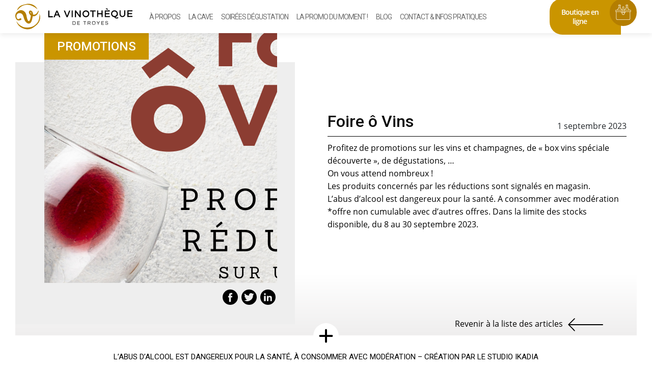

--- FILE ---
content_type: text/html; charset=UTF-8
request_url: https://www.vinotheque-troyes.com/foire-aux-vins-septembre-2023/
body_size: 37637
content:
<!DOCTYPE html>
<html lang="fr-FR" class="">

<head>
    <title>Foire ô Vins | La Vinothèque de Troyes</title><link rel="preload" as="style" href="https://fonts.googleapis.com/css?family=Roboto%3A100%2C100italic%2C200%2C200italic%2C300%2C300italic%2C400%2C400italic%2C500%2C500italic%2C600%2C600italic%2C700%2C700italic%2C800%2C800italic%2C900%2C900italic%7CRoboto%20Slab%3A100%2C100italic%2C200%2C200italic%2C300%2C300italic%2C400%2C400italic%2C500%2C500italic%2C600%2C600italic%2C700%2C700italic%2C800%2C800italic%2C900%2C900italic&#038;display=swap" /><link rel="stylesheet" href="https://fonts.googleapis.com/css?family=Roboto%3A100%2C100italic%2C200%2C200italic%2C300%2C300italic%2C400%2C400italic%2C500%2C500italic%2C600%2C600italic%2C700%2C700italic%2C800%2C800italic%2C900%2C900italic%7CRoboto%20Slab%3A100%2C100italic%2C200%2C200italic%2C300%2C300italic%2C400%2C400italic%2C500%2C500italic%2C600%2C600italic%2C700%2C700italic%2C800%2C800italic%2C900%2C900italic&#038;display=swap" media="print" onload="this.media='all'" /><noscript><link rel="stylesheet" href="https://fonts.googleapis.com/css?family=Roboto%3A100%2C100italic%2C200%2C200italic%2C300%2C300italic%2C400%2C400italic%2C500%2C500italic%2C600%2C600italic%2C700%2C700italic%2C800%2C800italic%2C900%2C900italic%7CRoboto%20Slab%3A100%2C100italic%2C200%2C200italic%2C300%2C300italic%2C400%2C400italic%2C500%2C500italic%2C600%2C600italic%2C700%2C700italic%2C800%2C800italic%2C900%2C900italic&#038;display=swap" /></noscript>
    <meta charset="UTF-8">
    <meta name="viewport" content="width=device-width, initial-scale=1.0">


    <meta name='robots' content='index, follow, max-image-preview:large, max-snippet:-1, max-video-preview:-1' />

	<!-- This site is optimized with the Yoast SEO plugin v22.0 - https://yoast.com/wordpress/plugins/seo/ -->
	<meta name="description" content="Profitez de promotions sur les vins et champagnes, de &quot;box vins spéciale découverte&quot;, de dégustations, ... du 8 au 30 septembre 2023." />
	<link rel="canonical" href="https://www.vinotheque-troyes.com/foire-aux-vins-septembre-2023/" />
	<meta property="og:locale" content="fr_FR" />
	<meta property="og:type" content="article" />
	<meta property="og:title" content="Foire ô Vins | La Vinothèque de Troyes" />
	<meta property="og:description" content="Profitez de promotions sur les vins et champagnes, de &quot;box vins spéciale découverte&quot;, de dégustations, ... du 8 au 30 septembre 2023." />
	<meta property="og:url" content="https://www.vinotheque-troyes.com/foire-aux-vins-septembre-2023/" />
	<meta property="og:site_name" content="La Vinothèque de Troyes" />
	<meta property="article:published_time" content="2023-09-01T15:35:30+00:00" />
	<meta property="article:modified_time" content="2023-09-19T15:36:10+00:00" />
	<meta property="og:image" content="https://www.vinotheque-troyes.com/wp-content/uploads/2023/09/pub-carree-fav-sept-2023-1024x1024.png" />
	<meta property="og:image:width" content="1024" />
	<meta property="og:image:height" content="1024" />
	<meta property="og:image:type" content="image/png" />
	<meta name="author" content="AdminVinoTroyes" />
	<meta name="twitter:card" content="summary_large_image" />
	<meta name="twitter:label1" content="Écrit par" />
	<meta name="twitter:data1" content="AdminVinoTroyes" />
	<meta name="twitter:label2" content="Durée de lecture estimée" />
	<meta name="twitter:data2" content="1 minute" />
	<script type="application/ld+json" class="yoast-schema-graph">{"@context":"https://schema.org","@graph":[{"@type":"Article","@id":"https://www.vinotheque-troyes.com/foire-aux-vins-septembre-2023/#article","isPartOf":{"@id":"https://www.vinotheque-troyes.com/foire-aux-vins-septembre-2023/"},"author":{"name":"AdminVinoTroyes","@id":"https://www.vinotheque-troyes.com/#/schema/person/3965f18da3b3b3fc5708b48339ec0078"},"headline":"Foire ô Vins","datePublished":"2023-09-01T15:35:30+00:00","dateModified":"2023-09-19T15:36:10+00:00","mainEntityOfPage":{"@id":"https://www.vinotheque-troyes.com/foire-aux-vins-septembre-2023/"},"wordCount":64,"publisher":{"@id":"https://www.vinotheque-troyes.com/#organization"},"image":{"@id":"https://www.vinotheque-troyes.com/foire-aux-vins-septembre-2023/#primaryimage"},"thumbnailUrl":"https://www.vinotheque-troyes.com/wp-content/uploads/2023/09/pub-carree-fav-sept-2023.png","keywords":["promotions"],"articleSection":["Promotions"],"inLanguage":"fr-FR"},{"@type":"WebPage","@id":"https://www.vinotheque-troyes.com/foire-aux-vins-septembre-2023/","url":"https://www.vinotheque-troyes.com/foire-aux-vins-septembre-2023/","name":"Foire ô Vins | La Vinothèque de Troyes","isPartOf":{"@id":"https://www.vinotheque-troyes.com/#website"},"primaryImageOfPage":{"@id":"https://www.vinotheque-troyes.com/foire-aux-vins-septembre-2023/#primaryimage"},"image":{"@id":"https://www.vinotheque-troyes.com/foire-aux-vins-septembre-2023/#primaryimage"},"thumbnailUrl":"https://www.vinotheque-troyes.com/wp-content/uploads/2023/09/pub-carree-fav-sept-2023.png","datePublished":"2023-09-01T15:35:30+00:00","dateModified":"2023-09-19T15:36:10+00:00","description":"Profitez de promotions sur les vins et champagnes, de \"box vins spéciale découverte\", de dégustations, ... du 8 au 30 septembre 2023.","breadcrumb":{"@id":"https://www.vinotheque-troyes.com/foire-aux-vins-septembre-2023/#breadcrumb"},"inLanguage":"fr-FR","potentialAction":[{"@type":"ReadAction","target":["https://www.vinotheque-troyes.com/foire-aux-vins-septembre-2023/"]}]},{"@type":"ImageObject","inLanguage":"fr-FR","@id":"https://www.vinotheque-troyes.com/foire-aux-vins-septembre-2023/#primaryimage","url":"https://www.vinotheque-troyes.com/wp-content/uploads/2023/09/pub-carree-fav-sept-2023.png","contentUrl":"https://www.vinotheque-troyes.com/wp-content/uploads/2023/09/pub-carree-fav-sept-2023.png","width":1350,"height":1350},{"@type":"BreadcrumbList","@id":"https://www.vinotheque-troyes.com/foire-aux-vins-septembre-2023/#breadcrumb","itemListElement":[{"@type":"ListItem","position":1,"name":"Accueil","item":"https://www.vinotheque-troyes.com/"},{"@type":"ListItem","position":2,"name":"Blog","item":"https://www.vinotheque-troyes.com/blog/"},{"@type":"ListItem","position":3,"name":"Foire ô Vins"}]},{"@type":"WebSite","@id":"https://www.vinotheque-troyes.com/#website","url":"https://www.vinotheque-troyes.com/","name":"La Vinothèque de Troyes","description":"Votre caviste indépendant à Troyes depuis 2013, spécialiste des whiskies et rhums du monde","publisher":{"@id":"https://www.vinotheque-troyes.com/#organization"},"potentialAction":[{"@type":"SearchAction","target":{"@type":"EntryPoint","urlTemplate":"https://www.vinotheque-troyes.com/?s={search_term_string}"},"query-input":"required name=search_term_string"}],"inLanguage":"fr-FR"},{"@type":"Organization","@id":"https://www.vinotheque-troyes.com/#organization","name":"La Vinothèque de Troyes","url":"https://www.vinotheque-troyes.com/","logo":{"@type":"ImageObject","inLanguage":"fr-FR","@id":"https://www.vinotheque-troyes.com/#/schema/logo/image/","url":"https://www.vinotheque-troyes.com/wp-content/uploads/2021/06/la-vinotheque-logo.png","contentUrl":"https://www.vinotheque-troyes.com/wp-content/uploads/2021/06/la-vinotheque-logo.png","width":431,"height":247,"caption":"La Vinothèque de Troyes"},"image":{"@id":"https://www.vinotheque-troyes.com/#/schema/logo/image/"}},{"@type":"Person","@id":"https://www.vinotheque-troyes.com/#/schema/person/3965f18da3b3b3fc5708b48339ec0078","name":"AdminVinoTroyes"}]}</script>
	<!-- / Yoast SEO plugin. -->


<link rel='dns-prefetch' href='//www.vinotheque-troyes.com' />
<link rel='dns-prefetch' href='//challenges.cloudflare.com' />
<link href='https://fonts.gstatic.com' crossorigin rel='preconnect' />
<link rel="alternate" title="oEmbed (JSON)" type="application/json+oembed" href="https://www.vinotheque-troyes.com/wp-json/oembed/1.0/embed?url=https%3A%2F%2Fwww.vinotheque-troyes.com%2Ffoire-aux-vins-septembre-2023%2F" />
<link rel="alternate" title="oEmbed (XML)" type="text/xml+oembed" href="https://www.vinotheque-troyes.com/wp-json/oembed/1.0/embed?url=https%3A%2F%2Fwww.vinotheque-troyes.com%2Ffoire-aux-vins-septembre-2023%2F&#038;format=xml" />
<style id='wp-img-auto-sizes-contain-inline-css' type='text/css'>
img:is([sizes=auto i],[sizes^="auto," i]){contain-intrinsic-size:3000px 1500px}
/*# sourceURL=wp-img-auto-sizes-contain-inline-css */
</style>
<link rel='stylesheet' id='ik-menu-css-css' href='https://www.vinotheque-troyes.com/wp-content/themes/ikadia-theme/assets/sass/menu-logo-gauche.css?ver=6.9' type='text/css' media='all' />
<link rel='stylesheet' id='ik-menu-one-page-css-css' href='https://www.vinotheque-troyes.com/wp-content/themes/ikadia-theme/assets/sass/menu-one-page.css?ver=6.9' type='text/css' media='all' />
<link rel='stylesheet' id='premium-addons-css' href='https://www.vinotheque-troyes.com/wp-content/plugins/premium-addons-for-elementor/assets/frontend/min-css/premium-addons.min.css?ver=4.10.18' type='text/css' media='all' />
<link rel='stylesheet' id='wp-block-library-css' href='https://www.vinotheque-troyes.com/wp-includes/css/dist/block-library/style.min.css?ver=6.9' type='text/css' media='all' />
<style id='global-styles-inline-css' type='text/css'>
:root{--wp--preset--aspect-ratio--square: 1;--wp--preset--aspect-ratio--4-3: 4/3;--wp--preset--aspect-ratio--3-4: 3/4;--wp--preset--aspect-ratio--3-2: 3/2;--wp--preset--aspect-ratio--2-3: 2/3;--wp--preset--aspect-ratio--16-9: 16/9;--wp--preset--aspect-ratio--9-16: 9/16;--wp--preset--color--black: #000000;--wp--preset--color--cyan-bluish-gray: #abb8c3;--wp--preset--color--white: #ffffff;--wp--preset--color--pale-pink: #f78da7;--wp--preset--color--vivid-red: #cf2e2e;--wp--preset--color--luminous-vivid-orange: #ff6900;--wp--preset--color--luminous-vivid-amber: #fcb900;--wp--preset--color--light-green-cyan: #7bdcb5;--wp--preset--color--vivid-green-cyan: #00d084;--wp--preset--color--pale-cyan-blue: #8ed1fc;--wp--preset--color--vivid-cyan-blue: #0693e3;--wp--preset--color--vivid-purple: #9b51e0;--wp--preset--gradient--vivid-cyan-blue-to-vivid-purple: linear-gradient(135deg,rgb(6,147,227) 0%,rgb(155,81,224) 100%);--wp--preset--gradient--light-green-cyan-to-vivid-green-cyan: linear-gradient(135deg,rgb(122,220,180) 0%,rgb(0,208,130) 100%);--wp--preset--gradient--luminous-vivid-amber-to-luminous-vivid-orange: linear-gradient(135deg,rgb(252,185,0) 0%,rgb(255,105,0) 100%);--wp--preset--gradient--luminous-vivid-orange-to-vivid-red: linear-gradient(135deg,rgb(255,105,0) 0%,rgb(207,46,46) 100%);--wp--preset--gradient--very-light-gray-to-cyan-bluish-gray: linear-gradient(135deg,rgb(238,238,238) 0%,rgb(169,184,195) 100%);--wp--preset--gradient--cool-to-warm-spectrum: linear-gradient(135deg,rgb(74,234,220) 0%,rgb(151,120,209) 20%,rgb(207,42,186) 40%,rgb(238,44,130) 60%,rgb(251,105,98) 80%,rgb(254,248,76) 100%);--wp--preset--gradient--blush-light-purple: linear-gradient(135deg,rgb(255,206,236) 0%,rgb(152,150,240) 100%);--wp--preset--gradient--blush-bordeaux: linear-gradient(135deg,rgb(254,205,165) 0%,rgb(254,45,45) 50%,rgb(107,0,62) 100%);--wp--preset--gradient--luminous-dusk: linear-gradient(135deg,rgb(255,203,112) 0%,rgb(199,81,192) 50%,rgb(65,88,208) 100%);--wp--preset--gradient--pale-ocean: linear-gradient(135deg,rgb(255,245,203) 0%,rgb(182,227,212) 50%,rgb(51,167,181) 100%);--wp--preset--gradient--electric-grass: linear-gradient(135deg,rgb(202,248,128) 0%,rgb(113,206,126) 100%);--wp--preset--gradient--midnight: linear-gradient(135deg,rgb(2,3,129) 0%,rgb(40,116,252) 100%);--wp--preset--font-size--small: 13px;--wp--preset--font-size--medium: 20px;--wp--preset--font-size--large: 36px;--wp--preset--font-size--x-large: 42px;--wp--preset--spacing--20: 0.44rem;--wp--preset--spacing--30: 0.67rem;--wp--preset--spacing--40: 1rem;--wp--preset--spacing--50: 1.5rem;--wp--preset--spacing--60: 2.25rem;--wp--preset--spacing--70: 3.38rem;--wp--preset--spacing--80: 5.06rem;--wp--preset--shadow--natural: 6px 6px 9px rgba(0, 0, 0, 0.2);--wp--preset--shadow--deep: 12px 12px 50px rgba(0, 0, 0, 0.4);--wp--preset--shadow--sharp: 6px 6px 0px rgba(0, 0, 0, 0.2);--wp--preset--shadow--outlined: 6px 6px 0px -3px rgb(255, 255, 255), 6px 6px rgb(0, 0, 0);--wp--preset--shadow--crisp: 6px 6px 0px rgb(0, 0, 0);}:where(.is-layout-flex){gap: 0.5em;}:where(.is-layout-grid){gap: 0.5em;}body .is-layout-flex{display: flex;}.is-layout-flex{flex-wrap: wrap;align-items: center;}.is-layout-flex > :is(*, div){margin: 0;}body .is-layout-grid{display: grid;}.is-layout-grid > :is(*, div){margin: 0;}:where(.wp-block-columns.is-layout-flex){gap: 2em;}:where(.wp-block-columns.is-layout-grid){gap: 2em;}:where(.wp-block-post-template.is-layout-flex){gap: 1.25em;}:where(.wp-block-post-template.is-layout-grid){gap: 1.25em;}.has-black-color{color: var(--wp--preset--color--black) !important;}.has-cyan-bluish-gray-color{color: var(--wp--preset--color--cyan-bluish-gray) !important;}.has-white-color{color: var(--wp--preset--color--white) !important;}.has-pale-pink-color{color: var(--wp--preset--color--pale-pink) !important;}.has-vivid-red-color{color: var(--wp--preset--color--vivid-red) !important;}.has-luminous-vivid-orange-color{color: var(--wp--preset--color--luminous-vivid-orange) !important;}.has-luminous-vivid-amber-color{color: var(--wp--preset--color--luminous-vivid-amber) !important;}.has-light-green-cyan-color{color: var(--wp--preset--color--light-green-cyan) !important;}.has-vivid-green-cyan-color{color: var(--wp--preset--color--vivid-green-cyan) !important;}.has-pale-cyan-blue-color{color: var(--wp--preset--color--pale-cyan-blue) !important;}.has-vivid-cyan-blue-color{color: var(--wp--preset--color--vivid-cyan-blue) !important;}.has-vivid-purple-color{color: var(--wp--preset--color--vivid-purple) !important;}.has-black-background-color{background-color: var(--wp--preset--color--black) !important;}.has-cyan-bluish-gray-background-color{background-color: var(--wp--preset--color--cyan-bluish-gray) !important;}.has-white-background-color{background-color: var(--wp--preset--color--white) !important;}.has-pale-pink-background-color{background-color: var(--wp--preset--color--pale-pink) !important;}.has-vivid-red-background-color{background-color: var(--wp--preset--color--vivid-red) !important;}.has-luminous-vivid-orange-background-color{background-color: var(--wp--preset--color--luminous-vivid-orange) !important;}.has-luminous-vivid-amber-background-color{background-color: var(--wp--preset--color--luminous-vivid-amber) !important;}.has-light-green-cyan-background-color{background-color: var(--wp--preset--color--light-green-cyan) !important;}.has-vivid-green-cyan-background-color{background-color: var(--wp--preset--color--vivid-green-cyan) !important;}.has-pale-cyan-blue-background-color{background-color: var(--wp--preset--color--pale-cyan-blue) !important;}.has-vivid-cyan-blue-background-color{background-color: var(--wp--preset--color--vivid-cyan-blue) !important;}.has-vivid-purple-background-color{background-color: var(--wp--preset--color--vivid-purple) !important;}.has-black-border-color{border-color: var(--wp--preset--color--black) !important;}.has-cyan-bluish-gray-border-color{border-color: var(--wp--preset--color--cyan-bluish-gray) !important;}.has-white-border-color{border-color: var(--wp--preset--color--white) !important;}.has-pale-pink-border-color{border-color: var(--wp--preset--color--pale-pink) !important;}.has-vivid-red-border-color{border-color: var(--wp--preset--color--vivid-red) !important;}.has-luminous-vivid-orange-border-color{border-color: var(--wp--preset--color--luminous-vivid-orange) !important;}.has-luminous-vivid-amber-border-color{border-color: var(--wp--preset--color--luminous-vivid-amber) !important;}.has-light-green-cyan-border-color{border-color: var(--wp--preset--color--light-green-cyan) !important;}.has-vivid-green-cyan-border-color{border-color: var(--wp--preset--color--vivid-green-cyan) !important;}.has-pale-cyan-blue-border-color{border-color: var(--wp--preset--color--pale-cyan-blue) !important;}.has-vivid-cyan-blue-border-color{border-color: var(--wp--preset--color--vivid-cyan-blue) !important;}.has-vivid-purple-border-color{border-color: var(--wp--preset--color--vivid-purple) !important;}.has-vivid-cyan-blue-to-vivid-purple-gradient-background{background: var(--wp--preset--gradient--vivid-cyan-blue-to-vivid-purple) !important;}.has-light-green-cyan-to-vivid-green-cyan-gradient-background{background: var(--wp--preset--gradient--light-green-cyan-to-vivid-green-cyan) !important;}.has-luminous-vivid-amber-to-luminous-vivid-orange-gradient-background{background: var(--wp--preset--gradient--luminous-vivid-amber-to-luminous-vivid-orange) !important;}.has-luminous-vivid-orange-to-vivid-red-gradient-background{background: var(--wp--preset--gradient--luminous-vivid-orange-to-vivid-red) !important;}.has-very-light-gray-to-cyan-bluish-gray-gradient-background{background: var(--wp--preset--gradient--very-light-gray-to-cyan-bluish-gray) !important;}.has-cool-to-warm-spectrum-gradient-background{background: var(--wp--preset--gradient--cool-to-warm-spectrum) !important;}.has-blush-light-purple-gradient-background{background: var(--wp--preset--gradient--blush-light-purple) !important;}.has-blush-bordeaux-gradient-background{background: var(--wp--preset--gradient--blush-bordeaux) !important;}.has-luminous-dusk-gradient-background{background: var(--wp--preset--gradient--luminous-dusk) !important;}.has-pale-ocean-gradient-background{background: var(--wp--preset--gradient--pale-ocean) !important;}.has-electric-grass-gradient-background{background: var(--wp--preset--gradient--electric-grass) !important;}.has-midnight-gradient-background{background: var(--wp--preset--gradient--midnight) !important;}.has-small-font-size{font-size: var(--wp--preset--font-size--small) !important;}.has-medium-font-size{font-size: var(--wp--preset--font-size--medium) !important;}.has-large-font-size{font-size: var(--wp--preset--font-size--large) !important;}.has-x-large-font-size{font-size: var(--wp--preset--font-size--x-large) !important;}
/*# sourceURL=global-styles-inline-css */
</style>

<style id='classic-theme-styles-inline-css' type='text/css'>
/*! This file is auto-generated */
.wp-block-button__link{color:#fff;background-color:#32373c;border-radius:9999px;box-shadow:none;text-decoration:none;padding:calc(.667em + 2px) calc(1.333em + 2px);font-size:1.125em}.wp-block-file__button{background:#32373c;color:#fff;text-decoration:none}
/*# sourceURL=/wp-includes/css/classic-themes.min.css */
</style>
<link rel='stylesheet' id='google_business_reviews_rating_wp_css-css' href='https://www.vinotheque-troyes.com/wp-content/plugins/g-business-reviews-rating/wp/css/css.css?ver=6.9' type='text/css' media='all' />
<link rel='stylesheet' id='buttons-css' href='https://www.vinotheque-troyes.com/wp-includes/css/buttons.min.css?ver=6.9' type='text/css' media='all' />
<link rel='stylesheet' id='dashicons-css' href='https://www.vinotheque-troyes.com/wp-includes/css/dashicons.min.css?ver=6.9' type='text/css' media='all' />
<link rel='stylesheet' id='mediaelement-css' href='https://www.vinotheque-troyes.com/wp-includes/js/mediaelement/mediaelementplayer-legacy.min.css?ver=4.2.17' type='text/css' media='all' />
<link rel='stylesheet' id='wp-mediaelement-css' href='https://www.vinotheque-troyes.com/wp-includes/js/mediaelement/wp-mediaelement.min.css?ver=6.9' type='text/css' media='all' />
<link rel='stylesheet' id='media-views-css' href='https://www.vinotheque-troyes.com/wp-includes/css/media-views.min.css?ver=6.9' type='text/css' media='all' />
<link rel='stylesheet' id='imgareaselect-css' href='https://www.vinotheque-troyes.com/wp-includes/js/imgareaselect/imgareaselect.css?ver=0.9.8' type='text/css' media='all' />
<link rel='stylesheet' id='ikadia_hub_css_principal-css' href='https://www.vinotheque-troyes.com/wp-content/plugins/studio-ikadia-hub/assets/css/ikadia-hub-principal.css?ver=6.9' type='text/css' media='all' />
<link rel='stylesheet' id='ikadia_hub_css_secondaire-css' href='https://www.vinotheque-troyes.com/wp-content/plugins/studio-ikadia-hub/assets/css/ikadia-hub-secondaire.css?ver=6.9' type='text/css' media='all' />
<link rel='stylesheet' id='ikadia_hub_css_map-css' href='https://www.vinotheque-troyes.com/wp-content/plugins/studio-ikadia-hub/assets/css/map/map.css?ver=6.9' type='text/css' media='all' />
<link rel='stylesheet' id='ik-style-bootstrap-css' href='https://www.vinotheque-troyes.com/wp-content/themes/ikadia-theme/node_modules/bootstrap/dist/css/bootstrap.css?ver=6.9' type='text/css' media='all' />
<link rel='stylesheet' id='ik-style-main-css' href='https://www.vinotheque-troyes.com/wp-content/themes/ikadia-theme/assets/sass/main.css?ver=6.9' type='text/css' media='all' />
<link rel='stylesheet' id='ik-style-slick-css' href='https://www.vinotheque-troyes.com/wp-content/themes/ikadia-theme/node_modules/slick-carousel/slick/slick.css?ver=6.9' type='text/css' media='all' />
<link rel='stylesheet' id='ik-style-slick-theme-css' href='https://www.vinotheque-troyes.com/wp-content/themes/ikadia-theme/node_modules/slick-carousel/slick/slick-theme.css?ver=6.9' type='text/css' media='all' />
<link rel='stylesheet' id='ik-style-leaflet-css' href='https://www.vinotheque-troyes.com/wp-content/themes/ikadia-theme/node_modules/leaflet/dist/leaflet.css?ver=6.9' type='text/css' media='all' />
<link rel='stylesheet' id='ik-child-css-base-css' href='https://www.vinotheque-troyes.com/wp-content/themes/ikadia-theme-child/style.css?ver=6.9' type='text/css' media='all' />
<link rel='stylesheet' id='ik-child-css-css' href='https://www.vinotheque-troyes.com/wp-content/themes/ikadia-theme-child/assets/sass/main.css?ver=6.9' type='text/css' media='all' />
<link rel='stylesheet' id='ik-vendor-locomotive-css-css' href='https://www.vinotheque-troyes.com/wp-content/themes/ikadia-theme-child/assets/vendor/locomotive/locomotive-scroll.css?ver=6.9' type='text/css' media='all' />
<link rel='stylesheet' id='popup-maker-site-css' href='//www.vinotheque-troyes.com/wp-content/uploads/pum/pum-site-styles.css?generated=1689777948&#038;ver=1.18.2' type='text/css' media='all' />
<link rel='stylesheet' id='sib-front-css-css' href='https://www.vinotheque-troyes.com/wp-content/plugins/mailin/css/mailin-front.css?ver=6.9' type='text/css' media='all' />
<script type="text/javascript" src="https://www.vinotheque-troyes.com/wp-includes/js/jquery/jquery.min.js?ver=3.7.1" id="jquery-core-js"></script>
<script type="text/javascript" src="https://www.vinotheque-troyes.com/wp-includes/js/jquery/jquery-migrate.min.js?ver=3.4.1" id="jquery-migrate-js"></script>
<script type="text/javascript" id="ik-menu-one-page-js-js-extra">
/* <![CDATA[ */
var homeURL = "https://www.vinotheque-troyes.com";
//# sourceURL=ik-menu-one-page-js-js-extra
/* ]]> */
</script>
<script type="text/javascript" src="https://www.vinotheque-troyes.com/wp-content/themes/ikadia-theme/assets/js/menus/menu-one-page.js?ver=6.9" id="ik-menu-one-page-js-js"></script>
<script type="text/javascript" src="https://www.vinotheque-troyes.com/wp-content/themes/ikadia-theme/assets/js/menus/menu-mobile-depliant.js?ver=6.9" id="ik-menu-mobile-depliant-js-js"></script>
<script type="text/javascript" src="https://www.vinotheque-troyes.com/wp-content/themes/ikadia-theme/node_modules/popper.js/dist/umd/popper.min.js" id="ik-menu-popper-js"></script>
<script type="text/javascript" src="https://www.vinotheque-troyes.com/wp-content/plugins/g-business-reviews-rating/wp/js/js.js?ver=6.9" id="google_business_reviews_rating_wp_js-js"></script>
<script type="text/javascript" id="utils-js-extra">
/* <![CDATA[ */
var userSettings = {"url":"/","uid":"0","time":"1769016604","secure":"1"};
//# sourceURL=utils-js-extra
/* ]]> */
</script>
<script type="text/javascript" src="https://www.vinotheque-troyes.com/wp-includes/js/utils.min.js?ver=6.9" id="utils-js"></script>
<script type="text/javascript" src="https://www.vinotheque-troyes.com/wp-includes/js/plupload/moxie.min.js?ver=1.3.5.1" id="moxiejs-js"></script>
<script type="text/javascript" src="https://www.vinotheque-troyes.com/wp-includes/js/plupload/plupload.min.js?ver=2.1.9" id="plupload-js"></script>
<script type="text/javascript" src="https://www.vinotheque-troyes.com/wp-content/themes/ikadia-theme/node_modules/sticky-sidebar/dist/jquery.sticky-sidebar.js?ver=6.9" id="ik-stickysidebarsrc-js"></script>
<script type="text/javascript" src="https://www.vinotheque-troyes.com/wp-content/themes/ikadia-theme/node_modules/sticky-sidebar/dist/ResizeSensor.js?ver=6.9" id="ik-resizesensor-js"></script>
<script type="text/javascript" src="https://www.vinotheque-troyes.com/wp-content/themes/ikadia-theme/node_modules/bootstrap/dist/js/bootstrap.js?ver=6.9" id="ik-js-boostrap-js"></script>
<script type="text/javascript" src="https://www.vinotheque-troyes.com/wp-content/themes/ikadia-theme/assets/js/input-file.js?ver=6.9" id="ik-js-input-file-js"></script>
<script type="text/javascript" src="https://www.vinotheque-troyes.com/wp-content/themes/ikadia-theme/assets/js/slick-js.js?ver=6.9" id="ik-slickjs-js"></script>
<script type="text/javascript" src="https://www.vinotheque-troyes.com/wp-content/themes/ikadia-theme/assets/js/stickysidebar.js?ver=6.9" id="ik-stickysidebar-js"></script>
<script type="text/javascript" src="https://www.vinotheque-troyes.com/wp-content/themes/ikadia-theme/assets/js/contact-slick-map.js?ver=6.9" id="ik-contact-map-slick-js"></script>
<script type="text/javascript" src="https://www.vinotheque-troyes.com/wp-content/themes/ikadia-theme/assets/js/blog/blog.module.js?ver=6.9" id="ik-blog-js-js"></script>
<script type="text/javascript" src="https://www.vinotheque-troyes.com/wp-content/themes/ikadia-theme/assets/js/ik-script.js?ver=6.9" id="ik-script-js"></script>
<script type="text/javascript" src="https://www.vinotheque-troyes.com/wp-content/plugins/studio-ikadia-hub/assets/js/ikadia-hub-jquery.js?ver=1.12.4" id="ikadia_hub_js-js"></script>
<script type="text/javascript" src="https://www.vinotheque-troyes.com/wp-content/themes/ikadia-theme-child/assets/vendor/locomotive/locomotive-scroll.min.js?ver=6.9" id="ik-vendor-locomotive-js-js"></script>
<script type="text/javascript" src="https://www.vinotheque-troyes.com/wp-content/themes/ikadia-theme-child/assets/js/footer-states.js?ver=6.9" id="ik-footer-opening-js-js"></script>
<script type="text/javascript" src="https://www.vinotheque-troyes.com/wp-content/themes/ikadia-theme-child/assets/js/swiper.js?ver=6.9" id="ik-swipers-js-js"></script>
<script type="text/javascript" src="https://www.vinotheque-troyes.com/wp-content/themes/ikadia-theme-child/assets/js/scroll-horizontal.js?ver=6.9" id="ik-vendor-locomotive-execut-js-js"></script>
<script type="text/javascript" id="sib-front-js-js-extra">
/* <![CDATA[ */
var sibErrMsg = {"invalidMail":"Please fill out valid email address","requiredField":"Please fill out required fields","invalidDateFormat":"Please fill out valid date format","invalidSMSFormat":"Please fill out valid phone number"};
var ajax_sib_front_object = {"ajax_url":"https://www.vinotheque-troyes.com/wp-admin/admin-ajax.php","ajax_nonce":"6f831bfd5b","flag_url":"https://www.vinotheque-troyes.com/wp-content/plugins/mailin/img/flags/"};
//# sourceURL=sib-front-js-js-extra
/* ]]> */
</script>
<script type="text/javascript" src="https://www.vinotheque-troyes.com/wp-content/plugins/mailin/js/mailin-front.js?ver=1707813703" id="sib-front-js-js"></script>
<link rel="https://api.w.org/" href="https://www.vinotheque-troyes.com/wp-json/" /><link rel="alternate" title="JSON" type="application/json" href="https://www.vinotheque-troyes.com/wp-json/wp/v2/posts/4756" /><link rel="EditURI" type="application/rsd+xml" title="RSD" href="https://www.vinotheque-troyes.com/xmlrpc.php?rsd" />
<link rel='shortlink' href='https://www.vinotheque-troyes.com/?p=4756' />
<meta name="generator" content="Elementor 3.19.2; features: e_optimized_assets_loading, additional_custom_breakpoints, block_editor_assets_optimize, e_image_loading_optimization; settings: css_print_method-external, google_font-enabled, font_display-auto">
<link rel="icon" href="https://www.vinotheque-troyes.com/wp-content/uploads/2021/06/cropped-vinotheque-favicon-32x32.png" sizes="32x32" />
<link rel="icon" href="https://www.vinotheque-troyes.com/wp-content/uploads/2021/06/cropped-vinotheque-favicon-192x192.png" sizes="192x192" />
<link rel="apple-touch-icon" href="https://www.vinotheque-troyes.com/wp-content/uploads/2021/06/cropped-vinotheque-favicon-180x180.png" />
<meta name="msapplication-TileImage" content="https://www.vinotheque-troyes.com/wp-content/uploads/2021/06/cropped-vinotheque-favicon-270x270.png" />
<noscript><style id="rocket-lazyload-nojs-css">.rll-youtube-player, [data-lazy-src]{display:none !important;}</style></noscript>    <!-- Global site tag (gtag.js) - Google Analytics -->
    <script async src="https://www.googletagmanager.com/gtag/js?id=G-HJ23W1TWK6"></script>

    <!--
    <script>
        window.addEventListener('CookiebotOnAccept', function (e) {
            if (Cookiebot.consent.statistics) {
                window.dataLayer = window.dataLayer || [];

                function gtag() {
                    dataLayer.push(arguments);
                }

                gtag('js', new Date());

                gtag('config', 'G-HJ23W1TWK6');
            }
        }
    </script>
    -->

    <link rel="stylesheet" href="https://cdn.jsdelivr.net/npm/swiper@9/swiper-bundle.min.css"/>
    <script src="https://cdn.jsdelivr.net/npm/swiper@9/swiper-bundle.min.js"></script>
<link rel='stylesheet' id='elementor-icons-css' href='https://www.vinotheque-troyes.com/wp-content/plugins/elementor/assets/lib/eicons/css/elementor-icons.min.css?ver=5.27.0' type='text/css' media='all' />
<link rel='stylesheet' id='elementor-frontend-css' href='https://www.vinotheque-troyes.com/wp-content/plugins/elementor/assets/css/frontend.min.css?ver=3.19.2' type='text/css' media='all' />
<link rel='stylesheet' id='swiper-css' href='https://www.vinotheque-troyes.com/wp-content/plugins/elementor/assets/lib/swiper/css/swiper.min.css?ver=5.3.6' type='text/css' media='all' />
<link rel='stylesheet' id='elementor-post-3270-css' href='https://www.vinotheque-troyes.com/wp-content/uploads/elementor/css/post-3270.css?ver=1707813817' type='text/css' media='all' />
<link rel='stylesheet' id='elementor-pro-css' href='https://www.vinotheque-troyes.com/wp-content/plugins/elementor-pro/assets/css/frontend.min.css?ver=3.19.2' type='text/css' media='all' />
<link rel='stylesheet' id='elementor-global-css' href='https://www.vinotheque-troyes.com/wp-content/uploads/elementor/css/global.css?ver=1707813815' type='text/css' media='all' />

</head>

<body class="wp-singular post-template-default single single-post postid-4756 single-format-standard wp-custom-logo wp-theme-ikadia-theme wp-child-theme-ikadia-theme-child unknown elementor-default elementor-kit-3270">
<header class="">
    <div class="menu">
    <div class="menu-container">
        <aside>
            <a href="https://www.vinotheque-troyes.com">
                <svg xmlns="http://www.w3.org/2000/svg" width="289.297" height="63.333" viewBox="0 0 289.297 63.333">

                    <g id="Logo_LaVinotheque_Horizontal" transform="translate(0 -0.001)">
                        <g id="Groupe_1" data-name="Groupe 1" transform="translate(0 0.001)">
                            <path id="Tracé_1" data-name="Tracé 1"
                                  d="M16.443,35.165c1.746-.591,4.108-2.667,1.3-4.218s-4.57,3.006-7.313,1.714-3.48-4.044-3.68-6.97a7.246,7.246,0,0,1,8.2-7.912c7.025.422,8.376,6.6,9.832,11.466l.008-.007c.253.876.547,1.785.886,2.731a23.2,23.2,0,0,0,3.663,7.157,16.168,16.168,0,0,0,3.34,3.091,8.435,8.435,0,0,0,3.254,1.4,6.359,6.359,0,0,0,2.929-.16,6.194,6.194,0,0,0,2.512-1.5q2.605-2.514,4.262-9.8.227-1,.549-2.706t.445-2.3l.366-1.854c4.6,1.527,10.757-2.677,12.794-7.219,1.906-4.25,2.555-7.1,1.12-6.033-1.463,1.087-2.439,5.127-5.389,7.3a8.533,8.533,0,0,1-7.906,1.992,13.883,13.883,0,0,0-.144-2.49,12.441,12.441,0,0,0-1.356-4.095,6.527,6.527,0,0,0-2.581-2.764,5.512,5.512,0,0,0-2.021-.673,3.354,3.354,0,0,0-1.7.209,3.449,3.449,0,0,0-1.269.941,4.07,4.07,0,0,0-.8,1.464,5.981,5.981,0,0,0-.245,1.859,6.63,6.63,0,0,0,.358,2.039,11.606,11.606,0,0,0,1.693,3.061A19.838,19.838,0,0,0,42.386,24q-.211.977-.6,3.216t-.671,3.659a22.045,22.045,0,0,1-.842,3.021,7.341,7.341,0,0,1-1.266,2.4q-2.489,2.861-4.445-.743a46.168,46.168,0,0,1-3.236-12.343,12.41,12.41,0,0,0-.338-1.442c-2.409-9.208-10.029-11.719-14.132-11.321C12.543,10.867.664,16.735,4.6,29.031,7.616,38.452,14.893,35.69,16.443,35.165ZM41.743,15a.7.7,0,0,1,.793.365,3.552,3.552,0,0,1,.492,1.307,13.98,13.98,0,0,1,.221,1.616,8.975,8.975,0,0,1,.009,1.4,10.211,10.211,0,0,1-1.165-1.575,6.155,6.155,0,0,1-.812-1.929q-.209-.958.461-1.185Z"
                                  transform="translate(-3.813 5.356)" fill="#b47e00"/>
                            <path id="Tracé_2" data-name="Tracé 2"
                                  d="M6.093,19.028c1.743-1.837,3.38-3.6,5.174-5.188A28.215,28.215,0,0,1,24.813,5.873,26.685,26.685,0,0,1,44.019,8.1a44.614,44.614,0,0,1,12.027,7.858.157.157,0,0,0,.17.024.154.154,0,0,0,.072-.206,21.991,21.991,0,0,0-4.543-6.156,24.038,24.038,0,0,0-6.369-4.455A26.15,26.15,0,0,0,37.9,2.956a23.283,23.283,0,0,0-7.72.133c-1.268.181-2.5.527-3.733.763L22.79,4.8a37.353,37.353,0,0,0-7.257,2.492,16.826,16.826,0,0,0-3.21,2.177A22.082,22.082,0,0,0,9.58,12.21a19.535,19.535,0,0,0-3.749,6.667.159.159,0,0,0,.043.16.155.155,0,0,0,.219-.009Z"
                                  transform="translate(-1.712 -2.697)" fill="#b47e00"/>
                            <path id="Tracé_3" data-name="Tracé 3"
                                  d="M62.306,14.926a.156.156,0,0,0-.153-.1.153.153,0,0,0-.142.163,41.477,41.477,0,0,1-.7,10.718c-.708,3.458-1.152,10.217-11.292,17.869S24.622,48.81,21.43,47.463A34.423,34.423,0,0,1,5.5,33.9a.153.153,0,0,0-.275.127,27.206,27.206,0,0,0,14.921,16.4,28.708,28.708,0,0,0,11.128,2.91,26.1,26.1,0,0,0,11-1.885,47.525,47.525,0,0,0,9.854-6.514,33.469,33.469,0,0,0,7.822-8.112A25.452,25.452,0,0,0,62.306,14.926Z"
                                  transform="translate(-2.341 9.97)" fill="#b47e00"/>
                        </g>
                        <g id="Groupe_4" data-name="Groupe 4" transform="translate(81.449 11.285)">
                            <g id="Groupe_2" data-name="Groupe 2">
                                <path id="Tracé_4" data-name="Tracé 4"
                                      d="M42.543,8.238l-2.7.01L39.9,24.856l11.256-.039-.01-2.629-8.553.031Z"
                                      transform="translate(-39.843 -2.684)"/>
                                <path id="Tracé_5" data-name="Tracé 5"
                                      d="M59.832,10.9,57,10.91,50,27.543l2.972-.01,1.9-4.556,7.158-.025,1.935,4.543,2.971-.01-6.985-16.3Zm1.119,9.5-5.011.017,2.485-6Z"
                                      transform="translate(-37.032 -5.415)"/>
                                <path id="Tracé_6" data-name="Tracé 6"
                                      d="M66.722,21.059,61.567,8.2l-2.944.01,6.783,16.585,2.66-.01L74.73,8.15l-2.94.01Z"
                                      transform="translate(-20.232 -2.776)"/>
                                <rect id="Rectangle_3" data-name="Rectangle 3" width="2.701" height="16.609"
                                      transform="translate(57.708 5.364) rotate(-0.198)"/>
                                <path id="Tracé_7" data-name="Tracé 7"
                                      d="M83.774,20.366,74.735,8.148l-2.756.01.057,16.608,2.7-.008-.043-12.294,9.038,12.261,2.758-.008-.057-16.61-2.7.01Z"
                                      transform="translate(-6.285 -2.821)"/>
                                <path id="Tracé_8" data-name="Tracé 8"
                                      d="M93.371,10.69a8.183,8.183,0,0,0-8.395,8.526,8.424,8.424,0,1,0,16.847-.058,8.182,8.182,0,0,0-8.452-8.468Zm5.751,8.477a5.724,5.724,0,1,1-5.744-5.7,5.723,5.723,0,0,1,5.744,5.7Z"
                                      transform="translate(-0.515 -5.639)"/>
                                <path id="Tracé_9" data-name="Tracé 9"
                                      d="M90.39,10.719l5.472-.018.049,13.981,2.7-.008L98.563,10.69l5.472-.018-.008-2.627-13.645.047Z"
                                      transform="translate(12.932 -2.885)"/>
                                <path id="Tracé_10" data-name="Tracé 10"
                                      d="M109.789,14.991l-8.2.029-.025-6.967-2.7.01.057,16.608,2.7-.008-.025-6.991,8.2-.029.025,6.991,2.7-.01-.057-16.608-2.7.008Z"
                                      transform="translate(21.791 -2.916)"/>
                                <path id="Tracé_11" data-name="Tracé 11"
                                      d="M108.157,24.636l12.464-.043-.01-2.627L110.85,22l-.014-4.362,8.719-.029-.008-2.653-8.721.031-.014-4.34,9.761-.033-.008-2.627L108.1,8.029Z"
                                      transform="translate(31.435 -2.947)"/>
                                <path id="Tracé_12" data-name="Tracé 12"
                                      d="M115.045,8.925l-1.993-3.4-3.929.014,3.488,3.4Z"
                                      transform="translate(32.503 -5.521)"/>
                                <path id="Tracé_13" data-name="Tracé 13"
                                      d="M135.8,27.621a3.974,3.974,0,0,1-2.575.974,3.729,3.729,0,0,1-3.037-1.37A8.246,8.246,0,0,0,136.357,19a8.425,8.425,0,1,0-16.849.058,8.2,8.2,0,0,0,7.833,8.429,6.806,6.806,0,0,0,5.872,3.547,6.324,6.324,0,0,0,4.119-1.417l.351-.278-1.506-2.019Zm-2.146-8.612a5.724,5.724,0,1,1-5.744-5.7,5.723,5.723,0,0,1,5.744,5.7Z"
                                      transform="translate(35.549 -5.724)"/>
                                <path id="Tracé_14" data-name="Tracé 14"
                                      d="M141.334,20.068a4.44,4.44,0,1,1-8.863.031l-.033-9.442-2.7.009.032,9.393a7.137,7.137,0,1,0,14.263-.049L144,10.617l-2.7.009Z"
                                      transform="translate(46.234 -5.71)"/>
                                <path id="Tracé_15" data-name="Tracé 15"
                                      d="M147.864,10.518l-.008-2.627-12.464.045.057,16.608,12.464-.043-.01-2.629-9.761.035-.014-4.362,8.717-.031-.008-2.651-8.719.031-.014-4.34Z"
                                      transform="translate(59.934 -3.046)"/>
                            </g>
                            <g id="Groupe_3" data-name="Groupe 3" transform="translate(60.076 31.816)">
                                <path id="Tracé_16" data-name="Tracé 16"
                                      d="M80.575,28.221a3.992,3.992,0,0,1-3.9,4.281l-3.6.012-.029-8.534,3.6-.012a3.992,3.992,0,0,1,3.933,4.254Zm-.967,0a3.094,3.094,0,0,0-3-3.342l-2.593.009.023,6.7,2.593-.009a3.094,3.094,0,0,0,2.978-3.362Z"
                                      transform="translate(-73.044 -23.586)"/>
                                <path id="Tracé_17" data-name="Tracé 17"
                                      d="M79.713,24.89l.01,2.862,4.746-.016,0,.94-4.746.016.01,2.874,5.311-.018,0,.928-6.278.022-.029-8.534,6.278-.022,0,.928Z"
                                      transform="translate(-67.092 -23.611)"/>
                                <path id="Tracé_18" data-name="Tracé 18"
                                      d="M92.946,24.845l-2.978.01.026,7.606-.967,0L89,24.859l-2.978.01,0-.928,6.923-.024Z"
                                      transform="translate(-59.493 -23.639)"/>
                                <path id="Tracé_19" data-name="Tracé 19"
                                      d="M92.262,32.457l-.967,0-.029-8.534,4.087-.014a2.6,2.6,0,0,1,2.884,2.659A2.331,2.331,0,0,1,96.182,29l2.254,3.434-1.147,0-2.073-3.268-2.966.01Zm-.014-4.19,2.954-.01c.914,0,2.072-.355,2.068-1.682a1.781,1.781,0,0,0-2.029-1.747l-3,.01Z"
                                      transform="translate(-54.016 -23.661)"/>
                                <path id="Tracé_20" data-name="Tracé 20"
                                      d="M105.149,28.191a4.331,4.331,0,1,1-4.343-4.355,4.222,4.222,0,0,1,4.343,4.355Zm-.967,0a3.365,3.365,0,1,0-3.351,3.44,3.251,3.251,0,0,0,3.351-3.44Z"
                                      transform="translate(-48.563 -23.725)"/>
                                <path id="Tracé_21" data-name="Tracé 21"
                                      d="M106.577,32.406l-.967,0-.012-3.377L102,23.888l1.174,0,2.9,4.142,2.872-4.162,1.174,0-3.554,5.169Z"
                                      transform="translate(-42.81 -23.698)"/>
                                <path id="Tracé_22" data-name="Tracé 22"
                                      d="M108.711,24.79l.01,2.862,4.746-.016,0,.941-4.746.016.01,2.874,5.311-.018,0,.928-6.278.022-.029-8.534,6.278-.022,0,.928Z"
                                      transform="translate(-36.811 -23.716)"/>
                                <path id="Tracé_23" data-name="Tracé 23"
                                      d="M119.551,30.046c.005,1.586-1.266,2.467-3.369,2.475-2.526.009-3.561-1.11-3.7-2.643l1.005,0c.069,1.237,1.269,1.736,2.753,1.731,1.443,0,2.344-.511,2.34-1.516-.007-2.089-5.844-1.012-5.854-3.938,0-1.393,1.062-2.363,3.2-2.371,2.268-.008,3.3,1.149,3.386,2.425l-.993,0c-.1-.85-.83-1.531-2.389-1.525-1.934.007-2.265.885-2.263,1.451C113.68,28.121,119.541,27.068,119.551,30.046Z"
                                      transform="translate(-31.856 -23.781)"/>
                            </g>
                        </g>
                    </g>
                </svg>
            </a>
            <nav class="menu-menu-principal-container"><ul class="menu-principal"><li id="menu-item-3641" class="menu-item menu-item-type-post_type menu-item-object-page menu-item-3641"><a href="https://www.vinotheque-troyes.com/a-propos/">À propos<span class="menu-expand-button"></span></a></li>
<li id="menu-item-3643" class="menu-item menu-item-type-post_type menu-item-object-page menu-item-3643"><a href="https://www.vinotheque-troyes.com/la-cave/">La cave<span class="menu-expand-button"></span></a></li>
<li id="menu-item-3304" class="menu-item menu-item-type-custom menu-item-object-custom menu-item-3304"><a href="https://www.vinotheque-troyes.com/degustations">Soirées dégustation<span class="menu-expand-button"></span></a></li>
<li id="menu-item-5343" class="menu-item menu-item-type-custom menu-item-object-custom menu-item-5343"><a href="https://boutique.vinotheque-troyes.com/113-le-mois-du-whisky-">La promo du moment !<span class="menu-expand-button"></span></a></li>
<li id="menu-item-3642" class="menu-item menu-item-type-post_type menu-item-object-page current_page_parent menu-item-3642"><a href="https://www.vinotheque-troyes.com/blog/">Blog<span class="menu-expand-button"></span></a></li>
<li id="menu-item-3306" class="menu-item menu-item-type-post_type menu-item-object-page menu-item-3306"><a href="https://www.vinotheque-troyes.com/nous-contacter/">Contact &#038; Infos pratiques<span class="menu-expand-button"></span></a></li>
<li id="menu-item-4224" class="lien-boutique menu-item menu-item-type-custom menu-item-object-custom menu-item-4224"><a target="_blank" href="https://boutique.vinotheque-troyes.com/">Boutique en ligne<span class="menu-expand-button"></span></a></li>
</ul></nav>        </aside>
        <a class="btn-boutique" href="https://boutique.vinotheque-troyes.com/" target="_blank">
            <svg id="Groupe_7063" data-name="Groupe 7063" xmlns="http://www.w3.org/2000/svg" width="53" height="54"
                 viewBox="0 0 53 54">
                <rect id="Rectangle_4" data-name="Rectangle 4" width="53" height="54" rx="26.5" fill="#b47e00"/>
                <g id="Groupe_5" data-name="Groupe 5" transform="translate(-1796.751 -59)">
                    <g id="Groupe_13" data-name="Groupe 13" transform="translate(72)">
                        <path id="Tracé_35" data-name="Tracé 35"
                              d="M81.3,62.039h-2.9A4.139,4.139,0,0,0,77,59.165a3.49,3.49,0,0,1-1.265-2.615V54.573a.731.731,0,0,0,.392-.644V52.563a.734.734,0,0,0-.733-.733H72.608a.734.734,0,0,0-.733.733v1.366a.732.732,0,0,0,.474.683v1.812A3.514,3.514,0,0,1,71.074,59.1a4.138,4.138,0,0,0-1.48,2.937H68.529v-5.48A1.327,1.327,0,0,0,67.2,55.234h-.869a1.327,1.327,0,0,0-1.326,1.325v5.48H63.94a4.138,4.138,0,0,0-1.409-2.874,3.49,3.49,0,0,1-1.265-2.615V54.573a.731.731,0,0,0,.392-.644V52.563a.734.734,0,0,0-.733-.733H58.143a.734.734,0,0,0-.733.733v1.366a.732.732,0,0,0,.474.683v1.812A3.514,3.514,0,0,1,56.608,59.1a4.137,4.137,0,0,0-1.48,2.937H52.213a.373.373,0,0,0-.373.373v3.009a.373.373,0,0,0,.373.373h.618v13a2.827,2.827,0,0,0,2.824,2.824H77.723A2.827,2.827,0,0,0,80.547,78.8v-13H81.3a.373.373,0,0,0,.373-.373V62.412A.373.373,0,0,0,81.3,62.039ZM73.1,54.662h1.891V56.55A3.92,3.92,0,0,0,75.272,58h-2.5a4.131,4.131,0,0,0,.32-1.576V54.662Zm2.283-2.1v1.353l-2.756.013-.013-1.353Zm-3.824,7.109a4.422,4.422,0,0,0,.823-.926h3.28a4.758,4.758,0,0,0,.847.979,3.347,3.347,0,0,1,1.156,2.314h-7.32A3.4,3.4,0,0,1,71.555,59.672ZM65.01,66.95a2.756,2.756,0,0,0-.547.65l-1.807-1.807H65.01Zm1.8.069a2,2,0,1,1-2,2A2,2,0,0,1,66.811,67.018Zm1.719-.139V65.794h2.188l-1.643,1.673A2.774,2.774,0,0,0,68.53,66.88Zm-2.194-10.9H67.2a.58.58,0,0,1,.58.58v9.894a2.72,2.72,0,0,0-2.028.03V56.559A.58.58,0,0,1,66.335,55.98ZM58.63,54.662h1.891V56.55A3.92,3.92,0,0,0,60.806,58h-2.5a4.131,4.131,0,0,0,.32-1.576V54.662Zm2.282-2.1v1.353l-2.756.013-.013-1.353Zm-3.823,7.109a4.422,4.422,0,0,0,.823-.926h3.28a4.76,4.76,0,0,0,.847.979,3.347,3.347,0,0,1,1.156,2.314h-7.32A3.4,3.4,0,0,1,57.089,59.672Zm-4.5,3.113H65.01v2.263H52.586ZM79.8,78.8a2.081,2.081,0,0,1-2.078,2.078H55.656A2.081,2.081,0,0,1,53.577,78.8v-13h8.043a.346.346,0,0,0,.037.056l2.494,2.494a2.746,2.746,0,1,0,5.272-.168l2.287-2.328a.333.333,0,0,0,.035-.054H79.8v13ZM80.93,65.048H68.53V62.785h12.4Z"
                              transform="translate(1684.493 19.444)" fill="#fff"/>
                    </g>
                </g>
            </svg>
            <div class="hover-boutique">
                <p>Boutique en ligne</p>
            </div>
        </a>
    </div>
    <nav class="ikadia-mobile-navbar col-md-12">
    <a class="vino-logo" href="https://www.vinotheque-troyes.com">
        <svg xmlns="http://www.w3.org/2000/svg" width="289.297" height="63.333" viewBox="0 0 289.297 63.333">

            <g id="Logo_LaVinotheque_Horizontal" transform="translate(0 -0.001)">
                <g id="Groupe_1" data-name="Groupe 1" transform="translate(0 0.001)">
                    <path id="Tracé_1" data-name="Tracé 1"
                          d="M16.443,35.165c1.746-.591,4.108-2.667,1.3-4.218s-4.57,3.006-7.313,1.714-3.48-4.044-3.68-6.97a7.246,7.246,0,0,1,8.2-7.912c7.025.422,8.376,6.6,9.832,11.466l.008-.007c.253.876.547,1.785.886,2.731a23.2,23.2,0,0,0,3.663,7.157,16.168,16.168,0,0,0,3.34,3.091,8.435,8.435,0,0,0,3.254,1.4,6.359,6.359,0,0,0,2.929-.16,6.194,6.194,0,0,0,2.512-1.5q2.605-2.514,4.262-9.8.227-1,.549-2.706t.445-2.3l.366-1.854c4.6,1.527,10.757-2.677,12.794-7.219,1.906-4.25,2.555-7.1,1.12-6.033-1.463,1.087-2.439,5.127-5.389,7.3a8.533,8.533,0,0,1-7.906,1.992,13.883,13.883,0,0,0-.144-2.49,12.441,12.441,0,0,0-1.356-4.095,6.527,6.527,0,0,0-2.581-2.764,5.512,5.512,0,0,0-2.021-.673,3.354,3.354,0,0,0-1.7.209,3.449,3.449,0,0,0-1.269.941,4.07,4.07,0,0,0-.8,1.464,5.981,5.981,0,0,0-.245,1.859,6.63,6.63,0,0,0,.358,2.039,11.606,11.606,0,0,0,1.693,3.061A19.838,19.838,0,0,0,42.386,24q-.211.977-.6,3.216t-.671,3.659a22.045,22.045,0,0,1-.842,3.021,7.341,7.341,0,0,1-1.266,2.4q-2.489,2.861-4.445-.743a46.168,46.168,0,0,1-3.236-12.343,12.41,12.41,0,0,0-.338-1.442c-2.409-9.208-10.029-11.719-14.132-11.321C12.543,10.867.664,16.735,4.6,29.031,7.616,38.452,14.893,35.69,16.443,35.165ZM41.743,15a.7.7,0,0,1,.793.365,3.552,3.552,0,0,1,.492,1.307,13.98,13.98,0,0,1,.221,1.616,8.975,8.975,0,0,1,.009,1.4,10.211,10.211,0,0,1-1.165-1.575,6.155,6.155,0,0,1-.812-1.929q-.209-.958.461-1.185Z"
                          transform="translate(-3.813 5.356)" fill="#b47e00"/>
                    <path id="Tracé_2" data-name="Tracé 2"
                          d="M6.093,19.028c1.743-1.837,3.38-3.6,5.174-5.188A28.215,28.215,0,0,1,24.813,5.873,26.685,26.685,0,0,1,44.019,8.1a44.614,44.614,0,0,1,12.027,7.858.157.157,0,0,0,.17.024.154.154,0,0,0,.072-.206,21.991,21.991,0,0,0-4.543-6.156,24.038,24.038,0,0,0-6.369-4.455A26.15,26.15,0,0,0,37.9,2.956a23.283,23.283,0,0,0-7.72.133c-1.268.181-2.5.527-3.733.763L22.79,4.8a37.353,37.353,0,0,0-7.257,2.492,16.826,16.826,0,0,0-3.21,2.177A22.082,22.082,0,0,0,9.58,12.21a19.535,19.535,0,0,0-3.749,6.667.159.159,0,0,0,.043.16.155.155,0,0,0,.219-.009Z"
                          transform="translate(-1.712 -2.697)" fill="#b47e00"/>
                    <path id="Tracé_3" data-name="Tracé 3"
                          d="M62.306,14.926a.156.156,0,0,0-.153-.1.153.153,0,0,0-.142.163,41.477,41.477,0,0,1-.7,10.718c-.708,3.458-1.152,10.217-11.292,17.869S24.622,48.81,21.43,47.463A34.423,34.423,0,0,1,5.5,33.9a.153.153,0,0,0-.275.127,27.206,27.206,0,0,0,14.921,16.4,28.708,28.708,0,0,0,11.128,2.91,26.1,26.1,0,0,0,11-1.885,47.525,47.525,0,0,0,9.854-6.514,33.469,33.469,0,0,0,7.822-8.112A25.452,25.452,0,0,0,62.306,14.926Z"
                          transform="translate(-2.341 9.97)" fill="#b47e00"/>
                </g>
                <g id="Groupe_4" data-name="Groupe 4" transform="translate(81.449 11.285)">
                    <g id="Groupe_2" data-name="Groupe 2">
                        <path id="Tracé_4" data-name="Tracé 4"
                              d="M42.543,8.238l-2.7.01L39.9,24.856l11.256-.039-.01-2.629-8.553.031Z"
                              transform="translate(-39.843 -2.684)"/>
                        <path id="Tracé_5" data-name="Tracé 5"
                              d="M59.832,10.9,57,10.91,50,27.543l2.972-.01,1.9-4.556,7.158-.025,1.935,4.543,2.971-.01-6.985-16.3Zm1.119,9.5-5.011.017,2.485-6Z"
                              transform="translate(-37.032 -5.415)"/>
                        <path id="Tracé_6" data-name="Tracé 6"
                              d="M66.722,21.059,61.567,8.2l-2.944.01,6.783,16.585,2.66-.01L74.73,8.15l-2.94.01Z"
                              transform="translate(-20.232 -2.776)"/>
                        <rect id="Rectangle_3" data-name="Rectangle 3" width="2.701" height="16.609"
                              transform="translate(57.708 5.364) rotate(-0.198)"/>
                        <path id="Tracé_7" data-name="Tracé 7"
                              d="M83.774,20.366,74.735,8.148l-2.756.01.057,16.608,2.7-.008-.043-12.294,9.038,12.261,2.758-.008-.057-16.61-2.7.01Z"
                              transform="translate(-6.285 -2.821)"/>
                        <path id="Tracé_8" data-name="Tracé 8"
                              d="M93.371,10.69a8.183,8.183,0,0,0-8.395,8.526,8.424,8.424,0,1,0,16.847-.058,8.182,8.182,0,0,0-8.452-8.468Zm5.751,8.477a5.724,5.724,0,1,1-5.744-5.7,5.723,5.723,0,0,1,5.744,5.7Z"
                              transform="translate(-0.515 -5.639)"/>
                        <path id="Tracé_9" data-name="Tracé 9"
                              d="M90.39,10.719l5.472-.018.049,13.981,2.7-.008L98.563,10.69l5.472-.018-.008-2.627-13.645.047Z"
                              transform="translate(12.932 -2.885)"/>
                        <path id="Tracé_10" data-name="Tracé 10"
                              d="M109.789,14.991l-8.2.029-.025-6.967-2.7.01.057,16.608,2.7-.008-.025-6.991,8.2-.029.025,6.991,2.7-.01-.057-16.608-2.7.008Z"
                              transform="translate(21.791 -2.916)"/>
                        <path id="Tracé_11" data-name="Tracé 11"
                              d="M108.157,24.636l12.464-.043-.01-2.627L110.85,22l-.014-4.362,8.719-.029-.008-2.653-8.721.031-.014-4.34,9.761-.033-.008-2.627L108.1,8.029Z"
                              transform="translate(31.435 -2.947)"/>
                        <path id="Tracé_12" data-name="Tracé 12"
                              d="M115.045,8.925l-1.993-3.4-3.929.014,3.488,3.4Z"
                              transform="translate(32.503 -5.521)"/>
                        <path id="Tracé_13" data-name="Tracé 13"
                              d="M135.8,27.621a3.974,3.974,0,0,1-2.575.974,3.729,3.729,0,0,1-3.037-1.37A8.246,8.246,0,0,0,136.357,19a8.425,8.425,0,1,0-16.849.058,8.2,8.2,0,0,0,7.833,8.429,6.806,6.806,0,0,0,5.872,3.547,6.324,6.324,0,0,0,4.119-1.417l.351-.278-1.506-2.019Zm-2.146-8.612a5.724,5.724,0,1,1-5.744-5.7,5.723,5.723,0,0,1,5.744,5.7Z"
                              transform="translate(35.549 -5.724)"/>
                        <path id="Tracé_14" data-name="Tracé 14"
                              d="M141.334,20.068a4.44,4.44,0,1,1-8.863.031l-.033-9.442-2.7.009.032,9.393a7.137,7.137,0,1,0,14.263-.049L144,10.617l-2.7.009Z"
                              transform="translate(46.234 -5.71)"/>
                        <path id="Tracé_15" data-name="Tracé 15"
                              d="M147.864,10.518l-.008-2.627-12.464.045.057,16.608,12.464-.043-.01-2.629-9.761.035-.014-4.362,8.717-.031-.008-2.651-8.719.031-.014-4.34Z"
                              transform="translate(59.934 -3.046)"/>
                    </g>
                    <g id="Groupe_3" data-name="Groupe 3" transform="translate(60.076 31.816)">
                        <path id="Tracé_16" data-name="Tracé 16"
                              d="M80.575,28.221a3.992,3.992,0,0,1-3.9,4.281l-3.6.012-.029-8.534,3.6-.012a3.992,3.992,0,0,1,3.933,4.254Zm-.967,0a3.094,3.094,0,0,0-3-3.342l-2.593.009.023,6.7,2.593-.009a3.094,3.094,0,0,0,2.978-3.362Z"
                              transform="translate(-73.044 -23.586)"/>
                        <path id="Tracé_17" data-name="Tracé 17"
                              d="M79.713,24.89l.01,2.862,4.746-.016,0,.94-4.746.016.01,2.874,5.311-.018,0,.928-6.278.022-.029-8.534,6.278-.022,0,.928Z"
                              transform="translate(-67.092 -23.611)"/>
                        <path id="Tracé_18" data-name="Tracé 18"
                              d="M92.946,24.845l-2.978.01.026,7.606-.967,0L89,24.859l-2.978.01,0-.928,6.923-.024Z"
                              transform="translate(-59.493 -23.639)"/>
                        <path id="Tracé_19" data-name="Tracé 19"
                              d="M92.262,32.457l-.967,0-.029-8.534,4.087-.014a2.6,2.6,0,0,1,2.884,2.659A2.331,2.331,0,0,1,96.182,29l2.254,3.434-1.147,0-2.073-3.268-2.966.01Zm-.014-4.19,2.954-.01c.914,0,2.072-.355,2.068-1.682a1.781,1.781,0,0,0-2.029-1.747l-3,.01Z"
                              transform="translate(-54.016 -23.661)"/>
                        <path id="Tracé_20" data-name="Tracé 20"
                              d="M105.149,28.191a4.331,4.331,0,1,1-4.343-4.355,4.222,4.222,0,0,1,4.343,4.355Zm-.967,0a3.365,3.365,0,1,0-3.351,3.44,3.251,3.251,0,0,0,3.351-3.44Z"
                              transform="translate(-48.563 -23.725)"/>
                        <path id="Tracé_21" data-name="Tracé 21"
                              d="M106.577,32.406l-.967,0-.012-3.377L102,23.888l1.174,0,2.9,4.142,2.872-4.162,1.174,0-3.554,5.169Z"
                              transform="translate(-42.81 -23.698)"/>
                        <path id="Tracé_22" data-name="Tracé 22"
                              d="M108.711,24.79l.01,2.862,4.746-.016,0,.941-4.746.016.01,2.874,5.311-.018,0,.928-6.278.022-.029-8.534,6.278-.022,0,.928Z"
                              transform="translate(-36.811 -23.716)"/>
                        <path id="Tracé_23" data-name="Tracé 23"
                              d="M119.551,30.046c.005,1.586-1.266,2.467-3.369,2.475-2.526.009-3.561-1.11-3.7-2.643l1.005,0c.069,1.237,1.269,1.736,2.753,1.731,1.443,0,2.344-.511,2.34-1.516-.007-2.089-5.844-1.012-5.854-3.938,0-1.393,1.062-2.363,3.2-2.371,2.268-.008,3.3,1.149,3.386,2.425l-.993,0c-.1-.85-.83-1.531-2.389-1.525-1.934.007-2.265.885-2.263,1.451C113.68,28.121,119.541,27.068,119.551,30.046Z"
                              transform="translate(-31.856 -23.781)"/>
                    </g>
                </g>
            </g>
        </svg>
    </a>

    <div id="nav-icon3" class="menu-hamburger-mobile toggler-mobile">
        <a class="hamburger">
            <span></span>
            <span></span>
            <span></span>
        </a>
    </div>
    <ul id="menu-menu-responsive" class="navbar-nav"><li class="nav-item menu-item menu-item-type-post_type menu-item-object-page menu-item-3641"><a title="À propos" href="https://www.vinotheque-troyes.com/a-propos/" class="nav-link">À propos</a></li>
<li class="nav-item menu-item menu-item-type-post_type menu-item-object-page menu-item-3643"><a title="La cave" href="https://www.vinotheque-troyes.com/la-cave/" class="nav-link">La cave</a></li>
<li class="nav-item menu-item menu-item-type-custom menu-item-object-custom menu-item-3304"><a title="Soirées dégustation" href="https://www.vinotheque-troyes.com/degustations" class="nav-link">Soirées dégustation</a></li>
<li class="nav-item menu-item menu-item-type-custom menu-item-object-custom menu-item-5343"><a title="La promo du moment !" href="https://boutique.vinotheque-troyes.com/113-le-mois-du-whisky-" class="nav-link">La promo du moment !</a></li>
<li class="nav-item menu-item menu-item-type-post_type menu-item-object-page current_page_parent menu-item-3642"><a title="Blog" href="https://www.vinotheque-troyes.com/blog/" class="nav-link">Blog</a></li>
<li class="nav-item menu-item menu-item-type-post_type menu-item-object-page menu-item-3306"><a title="Contact &amp; Infos pratiques" href="https://www.vinotheque-troyes.com/nous-contacter/" class="nav-link">Contact &#038; Infos pratiques</a></li>
<li class="nav-item lien-boutique menu-item menu-item-type-custom menu-item-object-custom menu-item-4224"><a title="Boutique en ligne" target="_blank" href="https://boutique.vinotheque-troyes.com/" class="nav-link">Boutique en ligne</a></li>
</ul></nav></div>
<div class='icon-scroll'><span></span><p>Scroll</p></div>
</header>


<main class="main-content">
    <div class="blog-content blog-content-single">
        <div class="vino-blog-articles">
            <aside class="vino-blog-articles-mea">
    <div class="vino-blog-articles-mea-inner">
        <div class="blog-img">
            <img src="data:image/svg+xml,%3Csvg%20xmlns='http://www.w3.org/2000/svg'%20viewBox='0%200%200%200'%3E%3C/svg%3E" alt="Foire ô Vins" data-lazy-src="https://www.vinotheque-troyes.com/wp-content/uploads/2023/09/pub-carree-fav-sept-2023.png"><noscript><img src="https://www.vinotheque-troyes.com/wp-content/uploads/2023/09/pub-carree-fav-sept-2023.png" alt="Foire ô Vins"></noscript>
            <article class="vino-soirees-mea-content">
                <h4 class="vino-articles-type">Promotions</h4>
            </article>
        </div>
        <section class="vino-articles-socials">
            <svg xmlns="http://www.w3.org/2000/svg" width="36.004" height="36.004" viewBox="0 0 36.004 36.004">
    <a href="https://www.facebook.com/sharer.php?u=https://www.vinotheque-troyes.com/foire-aux-vins-septembre-2023/">
        <path id="Facebook" d="M25.709,7.881a18,18,0,1,0,18.008,18,18,18,0,0,0-18.008-18m4.478,18.634H27.26V36.958H22.92V26.515H20.855V22.828H22.92V20.44a4.07,4.07,0,0,1,4.38-4.379l3.215.015v3.578H28.18a.884.884,0,0,0-.92,1.005v2.172h3.308Z" transform="translate(-7.712 -7.881)" fill="#fff"/>
    </a>
</svg>            <svg xmlns="http://www.w3.org/2000/svg" width="36.004" height="36.004" viewBox="0 0 36.004 36.004">
    <a href="https://twitter.com/intent/tweet"
        data-url="https://www.vinotheque-troyes.com/foire-aux-vins-septembre-2023/">
        <path id="Twitter" d="M25.713,7.881a18,18,0,1,0,18,18,18,18,0,0,0-18-18Zm9.266,13.264c0,.2.017.408.017.618a13.616,13.616,0,0,1-20.954,11.46,8.6,8.6,0,0,0,1.144.066,9.613,9.613,0,0,0,5.923-2.041,4.829,4.829,0,0,1-4.455-3.341,4.261,4.261,0,0,0,.907.08,4.755,4.755,0,0,0,1.253-.156,4.8,4.8,0,0,1-3.83-4.7v-.052a4.717,4.717,0,0,0,2.161.59,4.784,4.784,0,0,1-1.471-6.4,13.54,13.54,0,0,0,9.856,5,4.947,4.947,0,0,1-.111-1.09,4.78,4.78,0,0,1,8.271-3.269,9.55,9.55,0,0,0,3.032-1.158,4.75,4.75,0,0,1-2.1,2.643,9.944,9.944,0,0,0,2.755-.756,9.5,9.5,0,0,1-2.395,2.494Zm0,0" transform="translate(-7.711 -7.881)" fill="#fff"/>
    </a>
</svg>
            <svg xmlns="http://www.w3.org/2000/svg" width="36" height="36" viewBox="0 0 36 36">
    <a href="https://www.linkedin.com/sharing/share-offsite/?url=https://www.vinotheque-troyes.com/foire-aux-vins-septembre-2023/">
        <g id="LinkedIn" transform="translate(-136 -137.276)">
            <path id="Tracé_25041" data-name="Tracé 25041" d="M154,137.276a18,18,0,1,0,18,18,18,18,0,0,0-18-18ZM149.025,164.6h-4.353V152.167h4.353Zm-2.177-14.3a2.177,2.177,0,1,1,2.177-2.177,2.177,2.177,0,0,1-2.177,2.177Zm16.48,14.3H159.6v-6.06c0-1.445-.161-3.3-2.141-3.3-2.011,0-2.319,1.574-2.319,3.2V164.6h-3.624V152.167h3.468v1.679h.053c.516-.98,1.779-1.679,3.659-1.679,3.912,0,4.636,2.246,4.636,5.6Zm0,0" fill="#fff"/>
        </g>
    </a>
</svg>        </section>
    </div>
</aside>            <section class="vino-blog-articles-all">
                <div>
                    <header class="vino-soirees-title">
                        <h1>Foire ô Vins</h1>
                        <i>1 septembre 2023</i>
                    </header>
                    <article class="vino-soirees-degustations">
                        <div class="xdj266r x11i5rnm xat24cr x1mh8g0r x1vvkbs x126k92a">
<div dir="auto">
<div class="x11i5rnm xat24cr x1mh8g0r x1vvkbs xtlvy1s x126k92a">
<div dir="auto"></div>
<div dir="auto"></div>
<div dir="auto">Profitez de promotions sur les vins et champagnes, de « box vins spéciale découverte », de dégustations, &#8230;</div>
</div>
<div class="x11i5rnm xat24cr x1mh8g0r x1vvkbs xtlvy1s x126k92a">
<div dir="auto">On vous attend nombreux !</div>
<div dir="auto"></div>
</div>
<div class="x11i5rnm xat24cr x1mh8g0r x1vvkbs xtlvy1s x126k92a">
<div dir="auto">Les produits concernés par les réductions sont signalés en magasin.</div>
<div dir="auto"></div>
</div>
<div class="x11i5rnm xat24cr x1mh8g0r x1vvkbs xtlvy1s x126k92a">
<div dir="auto">L&rsquo;abus d&rsquo;alcool est dangereux pour la santé. A consommer avec modération</div>
<div dir="auto"></div>
</div>
<div class="x11i5rnm xat24cr x1mh8g0r x1vvkbs xtlvy1s x126k92a">
<div dir="auto">*offre non cumulable avec d&rsquo;autres offres. Dans la limite des stocks disponible, du 8 au 30 septembre 2023.</div>
</div>
</div>
</div>
                    </article>
                </div>
            </section>
            <a href="https://www.vinotheque-troyes.com/blog" class="vino-rollback">Revenir à la liste des articles</a>
        </div>
    </div>
</main>
    <footer>
        		<footer data-elementor-type="footer" data-elementor-id="3296" class="elementor elementor-3296" data-elementor-post-type="elementor_library">
					<section class="elementor-section elementor-top-section elementor-element elementor-element-861492c vino-footer-sliding elementor-section-boxed elementor-section-height-default elementor-section-height-default" data-id="861492c" data-element_type="section">
						<div class="elementor-container elementor-column-gap-default">
					<div class="elementor-column elementor-col-100 elementor-top-column elementor-element elementor-element-12d538e" data-id="12d538e" data-element_type="column">
			<div class="elementor-widget-wrap elementor-element-populated">
						<section class="elementor-section elementor-inner-section elementor-element elementor-element-1e0ff31 elementor-section-boxed elementor-section-height-default elementor-section-height-default" data-id="1e0ff31" data-element_type="section">
						<div class="elementor-container elementor-column-gap-default">
					<div class="elementor-column elementor-col-100 elementor-inner-column elementor-element elementor-element-185ca21" data-id="185ca21" data-element_type="column">
			<div class="elementor-widget-wrap elementor-element-populated">
						<div class="elementor-element elementor-element-3ae64f4 footer-interaction elementor-widget elementor-widget-html" data-id="3ae64f4" data-element_type="widget" data-widget_type="html.default">
				<div class="elementor-widget-container">
			<div class="vino-interaction-footer">
    <span class="vino-interaction-footer-span"></span>
    <span class="vino-interaction-footer-span"></span>
</div>		</div>
				</div>
					</div>
		</div>
					</div>
		</section>
				<section class="elementor-section elementor-inner-section elementor-element elementor-element-d7293fd vino-link-foot elementor-section-boxed elementor-section-height-default elementor-section-height-default" data-id="d7293fd" data-element_type="section">
						<div class="elementor-container elementor-column-gap-default">
					<div class="elementor-column elementor-col-33 elementor-inner-column elementor-element elementor-element-e8aee81" data-id="e8aee81" data-element_type="column">
			<div class="elementor-widget-wrap elementor-element-populated">
						<div class="elementor-element elementor-element-2c44142 vino-googlestar elementor-widget elementor-widget-shortcode" data-id="2c44142" data-element_type="widget" data-widget_type="shortcode.default">
				<div class="elementor-widget-container">
					<div class="elementor-shortcode"><div id="google-business-reviews-rating" class="google-business-reviews-rating gmbrr stars-css">
	<h2 class="heading no-icon">Avis clients Google</h2>
	<p class="rating"><span class="all-stars"><span class="star"></span><span class="star"></span><span class="star"></span><span class="star"></span><span class="star split-30-70"></span></span> </p>
</div>
</div>
				</div>
				</div>
					</div>
		</div>
				<div class="elementor-column elementor-col-33 elementor-inner-column elementor-element elementor-element-ea49c05" data-id="ea49c05" data-element_type="column">
			<div class="elementor-widget-wrap elementor-element-populated">
						<div class="elementor-element elementor-element-3596392 vino-footer-sliding-cta elementor-widget elementor-widget-text-editor" data-id="3596392" data-element_type="widget" data-widget_type="text-editor.default">
				<div class="elementor-widget-container">
							<a class="vino-footer-sliding-cta-item vino-footer-sliding-cta-ml" href="http://www.vinotheque-troyes.com/mentions-legales/">Mentions légales</a>

<a class="vino-footer-sliding-cta-item vino-footer-sliding-cta-rgpd" href="http://www.vinotheque-troyes.com/politique-de-confidentialite/"> RGPD </a>

<a class="vino-footer-sliding-cta-item vino-footer-sliding-cta-news vino-popup-newsletter-request" href="#">S&rsquo;inscrire à la Newsletter
</a>						</div>
				</div>
					</div>
		</div>
				<div class="elementor-column elementor-col-33 elementor-inner-column elementor-element elementor-element-7fbfbc4" data-id="7fbfbc4" data-element_type="column">
			<div class="elementor-widget-wrap elementor-element-populated">
						<div class="elementor-element elementor-element-fd9bda7 vino-footer-sliding-cta elementor-widget elementor-widget-text-editor" data-id="fd9bda7" data-element_type="widget" data-widget_type="text-editor.default">
				<div class="elementor-widget-container">
							<p><a class="vino-footer-sliding-socials-item vino-footer-sliding-socials-fb" href="https://www.facebook.com/vinotheque.troyes">Facebook<br /></a><br /><a class="vino-footer-sliding-socials-item vino-footer-sliding-socials-tw" href="#">Twitter<br /></a><br /><a class="vino-footer-sliding-socials-item vino-footer-sliding-socials-ig" href="https://www.instagram.com/vinotheque_troyes/">Instagram<br /></a></p>						</div>
				</div>
					</div>
		</div>
					</div>
		</section>
				<section class="elementor-section elementor-inner-section elementor-element elementor-element-76f8b0e vino-prevention-alcool elementor-section-boxed elementor-section-height-default elementor-section-height-default" data-id="76f8b0e" data-element_type="section">
						<div class="elementor-container elementor-column-gap-default">
					<div class="elementor-column elementor-col-100 elementor-inner-column elementor-element elementor-element-94256e5" data-id="94256e5" data-element_type="column">
			<div class="elementor-widget-wrap elementor-element-populated">
						<div class="elementor-element elementor-element-1af138e elementor-widget elementor-widget-text-editor" data-id="1af138e" data-element_type="widget" data-widget_type="text-editor.default">
				<div class="elementor-widget-container">
							<p>L&rsquo;abus d&rsquo;alcool est dangereux pour la santé, à consommer avec modération &#8211; Création par le <a href="https://www.ikadia.fr/">Studio Ikadia</a></p>						</div>
				</div>
					</div>
		</div>
					</div>
		</section>
					</div>
		</div>
					</div>
		</section>
				</footer>
		        <div class="modal" id="ik-popup-ie" tabindex="-1" role="dialog">
    <div class="modal-dialog modal-dialog-centered" role="document">
        <div class="modal-content">
            <div class="modal-header">
                <h5 class="modal-title">ATTENTION</h5>
                <button type="button" class="close" data-dismiss="modal" aria-label="Close">
                    <span aria-hidden="true">&times;</span>
                </button>
            </div>
            <div class="modal-body">
                <p>Vous utilisez actuellement un navigateur qui n'est plus mis à jour</p>
                <p>Certaines fonctionnalités sont susceptible de ne pas fonctionner</p>
                <p>Merci de votre compréhension</p>
            </div>
            <div class="modal-footer">
                <button type="button" class="btn btn-secondary ik-popup-ie-button" data-dismiss="modal">Fermer et accéder au site</button>
            </div>
        </div>
    </div>
</div>        <script type="speculationrules">
{"prefetch":[{"source":"document","where":{"and":[{"href_matches":"/*"},{"not":{"href_matches":["/wp-*.php","/wp-admin/*","/wp-content/uploads/*","/wp-content/*","/wp-content/plugins/*","/wp-content/themes/ikadia-theme-child/*","/wp-content/themes/ikadia-theme/*","/*\\?(.+)"]}},{"not":{"selector_matches":"a[rel~=\"nofollow\"]"}},{"not":{"selector_matches":".no-prefetch, .no-prefetch a"}}]},"eagerness":"conservative"}]}
</script>
<div id="pum-4037" class="pum pum-overlay pum-theme-5 pum-theme-default-theme popmake-overlay click_open" data-popmake="{&quot;id&quot;:4037,&quot;slug&quot;:&quot;popup-newsletter&quot;,&quot;theme_id&quot;:5,&quot;cookies&quot;:[],&quot;triggers&quot;:[{&quot;type&quot;:&quot;click_open&quot;,&quot;settings&quot;:{&quot;cookie_name&quot;:&quot;&quot;,&quot;extra_selectors&quot;:&quot;.vino-popup-newsletter-request&quot;}}],&quot;mobile_disabled&quot;:null,&quot;tablet_disabled&quot;:null,&quot;meta&quot;:{&quot;display&quot;:{&quot;stackable&quot;:false,&quot;overlay_disabled&quot;:false,&quot;scrollable_content&quot;:false,&quot;disable_reposition&quot;:false,&quot;size&quot;:&quot;medium&quot;,&quot;responsive_min_width&quot;:&quot;0%&quot;,&quot;responsive_min_width_unit&quot;:false,&quot;responsive_max_width&quot;:&quot;100%&quot;,&quot;responsive_max_width_unit&quot;:false,&quot;custom_width&quot;:&quot;640px&quot;,&quot;custom_width_unit&quot;:false,&quot;custom_height&quot;:&quot;380px&quot;,&quot;custom_height_unit&quot;:false,&quot;custom_height_auto&quot;:false,&quot;location&quot;:&quot;center top&quot;,&quot;position_from_trigger&quot;:false,&quot;position_top&quot;:&quot;100&quot;,&quot;position_left&quot;:&quot;0&quot;,&quot;position_bottom&quot;:&quot;0&quot;,&quot;position_right&quot;:&quot;0&quot;,&quot;position_fixed&quot;:false,&quot;animation_type&quot;:&quot;fade&quot;,&quot;animation_speed&quot;:&quot;350&quot;,&quot;animation_origin&quot;:&quot;center top&quot;,&quot;overlay_zindex&quot;:false,&quot;zindex&quot;:&quot;1999999999&quot;},&quot;close&quot;:{&quot;text&quot;:&quot;\u2715&quot;,&quot;button_delay&quot;:&quot;0&quot;,&quot;overlay_click&quot;:false,&quot;esc_press&quot;:false,&quot;f4_press&quot;:false},&quot;click_open&quot;:[]}}" role="dialog" aria-modal="false"
								   >

	<div id="popmake-4037" class="pum-container popmake theme-5 pum-responsive pum-responsive-medium responsive size-medium">

				

				

		

				<div class="pum-content popmake-content" tabindex="0">
			<div class="logo-vino"><img fetchpriority="high" fetchpriority="high" decoding="async" class="alignnone size-medium wp-image-3689" src="data:image/svg+xml,%3Csvg%20xmlns='http://www.w3.org/2000/svg'%20viewBox='0%200%20300%20172'%3E%3C/svg%3E" alt="la-vinotheque-logo" width="300" height="172" data-lazy-srcset="https://www.vinotheque-troyes.com/wp-content/uploads/2021/06/la-vinotheque-logo-300x172.png 300w, https://www.vinotheque-troyes.com/wp-content/uploads/2021/06/la-vinotheque-logo.png 431w" data-lazy-sizes="(max-width: 300px) 100vw, 300px" data-lazy-src="https://www.vinotheque-troyes.com/wp-content/uploads/2021/06/la-vinotheque-logo-300x172.png" /><noscript><img fetchpriority="high" fetchpriority="high" decoding="async" class="alignnone size-medium wp-image-3689" src="https://www.vinotheque-troyes.com/wp-content/uploads/2021/06/la-vinotheque-logo-300x172.png" alt="la-vinotheque-logo" width="300" height="172" srcset="https://www.vinotheque-troyes.com/wp-content/uploads/2021/06/la-vinotheque-logo-300x172.png 300w, https://www.vinotheque-troyes.com/wp-content/uploads/2021/06/la-vinotheque-logo.png 431w" sizes="(max-width: 300px) 100vw, 300px" /></noscript></div>
<p>Inscrivez-vous à notre newsletter pour suivre notre actualité.<br />
					<script type="text/javascript">
						var gCaptchaSibWidget;
                        var onloadSibCallbackInvisible = function () {

                            var element = document.getElementsByClassName('sib-default-btn');
                            var countInvisible = 0;
                            var indexArray = [];
                            jQuery('.sib-default-btn').each(function (index, el) {
                                if ((jQuery(el).attr('id') == "invisible")) {
                                    indexArray[countInvisible] = index;
                                    countInvisible++
                                }
                            });

                            jQuery('.invi-recaptcha').each(function (index, el) {
                                grecaptcha.render(element[indexArray[index]], {
                                    'sitekey': jQuery(el).attr('data-sitekey'),
                                    'callback': sibVerifyCallback,
                                });
                            });
                        };
					</script>
					                <script src="https://www.google.com/recaptcha/api.js?onload=onloadSibCallbackInvisible&render=explicit" async defer></script>
							
			<form id="sib_signup_form_1" method="post" class="sib_signup_form">
				<div class="sib_loader" style="display:none;"><img
						 src="data:image/svg+xml,%3Csvg%20xmlns='http://www.w3.org/2000/svg'%20viewBox='0%200%200%200'%3E%3C/svg%3E" alt="loader" data-lazy-src="https://www.vinotheque-troyes.com/wp-includes/images/spinner.gif"><noscript><img
							src="https://www.vinotheque-troyes.com/wp-includes/images/spinner.gif" alt="loader"></noscript></div>
				<input type="hidden" name="sib_form_action" value="subscribe_form_submit">
				<input type="hidden" name="sib_form_id" value="1">
                <input type="hidden" name="sib_form_alert_notice" value="Remplissez ce champ s’il vous plaît">
                <input type="hidden" name="sib_form_invalid_email_notice" value="Cette adresse email n&#039;est pas valide">
                <input type="hidden" name="sib_security" value="6f831bfd5b">
				<div class="sib_signup_box_inside_1">
					<div style="/*display:none*/" class="sib_msg_disp">
					</div>
                                            <div id="sib_captcha_invisible" class="invi-recaptcha" data-sitekey="6LdNFzEbAAAAANvhDyqQU-hmgaqQnavq5ldSVU_X"></div>
                    					<div class="newsletter-form">
<input type="email" name="email" placeholder="Votre adresse email" value="" required="required">
<span class="vino-cta vino-cta-black"><input type="submit" name="submit" value="S'inscrire"></span>
</div>				</div>
			</form>
			<style>
				form#sib_signup_form_1 p.sib-alert-message {
    padding: 6px 12px;
    margin-bottom: 20px;
    border: 1px solid transparent;
    border-radius: 4px;
    -webkit-box-sizing: border-box;
    -moz-box-sizing: border-box;
    box-sizing: border-box;
}
form#sib_signup_form_1 p.sib-alert-message-error {
    background-color: #f2dede;
    border-color: #ebccd1;
    color: #a94442;
}
form#sib_signup_form_1 p.sib-alert-message-success {
    background-color: #dff0d8;
    border-color: #d6e9c6;
    color: #3c763d;
}
form#sib_signup_form_1 p.sib-alert-message-warning {
    background-color: #fcf8e3;
    border-color: #faebcc;
    color: #8a6d3b;
}
			</style>
			</p>
		</div>


				

							<button type="button" class="pum-close popmake-close" aria-label="Fermer">
			✕			</button>
		
	</div>

</div>
<div id="pum-3709" class="pum pum-overlay pum-theme-5 pum-theme-default-theme popmake-overlay click_open" data-popmake="{&quot;id&quot;:3709,&quot;slug&quot;:&quot;validation-contact&quot;,&quot;theme_id&quot;:5,&quot;cookies&quot;:[],&quot;triggers&quot;:[{&quot;type&quot;:&quot;click_open&quot;,&quot;settings&quot;:{&quot;extra_selectors&quot;:&quot;&quot;,&quot;cookie_name&quot;:null}}],&quot;mobile_disabled&quot;:null,&quot;tablet_disabled&quot;:null,&quot;meta&quot;:{&quot;display&quot;:{&quot;stackable&quot;:false,&quot;overlay_disabled&quot;:false,&quot;scrollable_content&quot;:false,&quot;disable_reposition&quot;:false,&quot;size&quot;:&quot;medium&quot;,&quot;responsive_min_width&quot;:&quot;0%&quot;,&quot;responsive_min_width_unit&quot;:false,&quot;responsive_max_width&quot;:&quot;100%&quot;,&quot;responsive_max_width_unit&quot;:false,&quot;custom_width&quot;:&quot;640px&quot;,&quot;custom_width_unit&quot;:false,&quot;custom_height&quot;:&quot;380px&quot;,&quot;custom_height_unit&quot;:false,&quot;custom_height_auto&quot;:false,&quot;location&quot;:&quot;center top&quot;,&quot;position_from_trigger&quot;:false,&quot;position_top&quot;:&quot;100&quot;,&quot;position_left&quot;:&quot;0&quot;,&quot;position_bottom&quot;:&quot;0&quot;,&quot;position_right&quot;:&quot;0&quot;,&quot;position_fixed&quot;:false,&quot;animation_type&quot;:&quot;fade&quot;,&quot;animation_speed&quot;:&quot;350&quot;,&quot;animation_origin&quot;:&quot;center top&quot;,&quot;overlay_zindex&quot;:false,&quot;zindex&quot;:&quot;1999999999&quot;},&quot;close&quot;:{&quot;text&quot;:&quot;\u2715&quot;,&quot;button_delay&quot;:&quot;0&quot;,&quot;overlay_click&quot;:false,&quot;esc_press&quot;:false,&quot;f4_press&quot;:false},&quot;click_open&quot;:[]}}" role="dialog" aria-modal="false"
								   >

	<div id="popmake-3709" class="pum-container popmake theme-5 pum-responsive pum-responsive-medium responsive size-medium">

				

				

		

				<div class="pum-content popmake-content" tabindex="0">
			<div class="vino-ty">
<p><strong>Merci</strong></p>
<p>Nous vous confirmons que votre demande de contact à bien été envoyée.<br />
Nous y répondrons dans les meilleurs délais.</p>
<p><a class="vino-cta vino-cta-black" href="#">Revenir à la page contact</a></p>
</div>
		</div>


				

							<button type="button" class="pum-close popmake-close" aria-label="Fermer">
			✕			</button>
		
	</div>

</div>
<div id="pum-3686" class="pum pum-overlay pum-theme-5 pum-theme-default-theme popmake-overlay auto_open click_open" data-popmake="{&quot;id&quot;:3686,&quot;slug&quot;:&quot;popup-18&quot;,&quot;theme_id&quot;:5,&quot;cookies&quot;:[{&quot;event&quot;:&quot;on_popup_close&quot;,&quot;settings&quot;:{&quot;name&quot;:&quot;pum-3686&quot;,&quot;time&quot;:&quot;40 minutes&quot;,&quot;path&quot;:true}}],&quot;triggers&quot;:[{&quot;type&quot;:&quot;auto_open&quot;,&quot;settings&quot;:{&quot;cookie_name&quot;:[&quot;pum-3686&quot;],&quot;delay&quot;:&quot;500&quot;}},{&quot;type&quot;:&quot;click_open&quot;,&quot;settings&quot;:{&quot;extra_selectors&quot;:&quot;&quot;,&quot;cookie_name&quot;:null}}],&quot;mobile_disabled&quot;:null,&quot;tablet_disabled&quot;:null,&quot;meta&quot;:{&quot;display&quot;:{&quot;stackable&quot;:false,&quot;overlay_disabled&quot;:false,&quot;scrollable_content&quot;:false,&quot;disable_reposition&quot;:false,&quot;size&quot;:&quot;medium&quot;,&quot;responsive_min_width&quot;:&quot;0%&quot;,&quot;responsive_min_width_unit&quot;:false,&quot;responsive_max_width&quot;:&quot;100%&quot;,&quot;responsive_max_width_unit&quot;:false,&quot;custom_width&quot;:&quot;640px&quot;,&quot;custom_width_unit&quot;:false,&quot;custom_height&quot;:&quot;380px&quot;,&quot;custom_height_unit&quot;:false,&quot;custom_height_auto&quot;:false,&quot;location&quot;:&quot;center top&quot;,&quot;position_from_trigger&quot;:false,&quot;position_top&quot;:&quot;100&quot;,&quot;position_left&quot;:&quot;0&quot;,&quot;position_bottom&quot;:&quot;0&quot;,&quot;position_right&quot;:&quot;0&quot;,&quot;position_fixed&quot;:false,&quot;animation_type&quot;:&quot;fade&quot;,&quot;animation_speed&quot;:&quot;350&quot;,&quot;animation_origin&quot;:&quot;center top&quot;,&quot;overlay_zindex&quot;:false,&quot;zindex&quot;:&quot;1999999999&quot;},&quot;close&quot;:{&quot;text&quot;:&quot;&quot;,&quot;button_delay&quot;:&quot;0&quot;,&quot;overlay_click&quot;:false,&quot;esc_press&quot;:false,&quot;f4_press&quot;:false},&quot;click_open&quot;:[]}}" role="dialog" aria-modal="false"
								   >

	<div id="popmake-3686" class="pum-container popmake theme-5 pum-responsive pum-responsive-medium responsive size-medium">

				

				

		

				<div class="pum-content popmake-content" tabindex="0">
			<div class="vino-verif-age">
<div class="logo-vino"><img fetchpriority="high" fetchpriority="high" decoding="async" class="alignnone size-medium wp-image-3689" src="data:image/svg+xml,%3Csvg%20xmlns='http://www.w3.org/2000/svg'%20viewBox='0%200%20300%20172'%3E%3C/svg%3E" alt="la-vinotheque-logo" width="300" height="172" data-lazy-srcset="https://www.vinotheque-troyes.com/wp-content/uploads/2021/06/la-vinotheque-logo-300x172.png 300w, https://www.vinotheque-troyes.com/wp-content/uploads/2021/06/la-vinotheque-logo.png 431w" data-lazy-sizes="(max-width: 300px) 100vw, 300px" data-lazy-src="https://www.vinotheque-troyes.com/wp-content/uploads/2021/06/la-vinotheque-logo-300x172.png" /><noscript><img fetchpriority="high" fetchpriority="high" decoding="async" class="alignnone size-medium wp-image-3689" src="https://www.vinotheque-troyes.com/wp-content/uploads/2021/06/la-vinotheque-logo-300x172.png" alt="la-vinotheque-logo" width="300" height="172" srcset="https://www.vinotheque-troyes.com/wp-content/uploads/2021/06/la-vinotheque-logo-300x172.png 300w, https://www.vinotheque-troyes.com/wp-content/uploads/2021/06/la-vinotheque-logo.png 431w" sizes="(max-width: 300px) 100vw, 300px" /></noscript></div>
<p>En entrant sur ce site je certifie avoir l’âge légal pour consommer de l’alcool dans mon pays de résidence.<br />
<a class="vino-cta vino-cta-black" href="#">Entrer</a></p>
</div>
		</div>


				

							<button type="button" class="pum-close popmake-close" aria-label="Fermer">
			CLOSE			</button>
		
	</div>

</div>

		<script type="text/html" id="tmpl-media-frame">
		<div class="media-frame-title" id="media-frame-title"></div>
		<h2 class="media-frame-menu-heading">Actions</h2>
		<button type="button" class="button button-link media-frame-menu-toggle" aria-expanded="false">
			Menu			<span class="dashicons dashicons-arrow-down" aria-hidden="true"></span>
		</button>
		<div class="media-frame-menu"></div>
		<div class="media-frame-tab-panel">
			<div class="media-frame-router"></div>
			<div class="media-frame-content"></div>
		</div>
		<h2 class="media-frame-actions-heading screen-reader-text">
		Actions des médias sélectionnés.		</h2>
		<div class="media-frame-toolbar"></div>
		<div class="media-frame-uploader"></div>
	</script>

		<script type="text/html" id="tmpl-media-modal">
		<div id="wp-media-modal" tabindex="0" class="media-modal wp-core-ui" role="dialog" aria-labelledby="media-frame-title">
			<# if ( data.hasCloseButton ) { #>
				<button type="button" class="media-modal-close"><span class="media-modal-icon" aria-hidden="true"></span><span class="screen-reader-text">
					Fermez la boite de dialogue				</span></button>
			<# } #>
			<div class="media-modal-content" role="document"></div>
		</div>
		<div class="media-modal-backdrop"></div>
	</script>

		<script type="text/html" id="tmpl-uploader-window">
		<div class="uploader-window-content">
			<div class="uploader-editor-title">Déposez vos fichiers pour les téléverser</div>
		</div>
	</script>

		<script type="text/html" id="tmpl-uploader-editor">
		<div class="uploader-editor-content">
			<div class="uploader-editor-title">Déposez vos fichiers pour les téléverser</div>
		</div>
	</script>

		<script type="text/html" id="tmpl-uploader-inline">
		<# var messageClass = data.message ? 'has-upload-message' : 'no-upload-message'; #>
		<# if ( data.canClose ) { #>
		<button class="close dashicons dashicons-no"><span class="screen-reader-text">
			Fermer le panneau de téléversement		</span></button>
		<# } #>
		<div class="uploader-inline-content {{ messageClass }}">
		<# if ( data.message ) { #>
			<h2 class="upload-message">{{ data.message }}</h2>
		<# } #>
					<div class="upload-ui">
				<h2 class="upload-instructions drop-instructions">Déposez vos fichiers pour les téléverser</h2>
				<p class="upload-instructions drop-instructions">ou</p>
				<button type="button" class="browser button button-hero" aria-labelledby="post-upload-info">Sélectionnez des fichiers</button>
			</div>

			<div class="upload-inline-status"></div>

			<div class="post-upload-ui" id="post-upload-info">
				
				<p class="max-upload-size">
				Taille de fichier maximale pour le téléversement : 64 Mo.				</p>

				<# if ( data.suggestedWidth && data.suggestedHeight ) { #>
					<p class="suggested-dimensions">
						Dimensions suggérées de l’image : {{data.suggestedWidth}} par {{data.suggestedHeight}} pixels.					</p>
				<# } #>

							</div>
				</div>
	</script>

		<script type="text/html" id="tmpl-media-library-view-switcher">
		<a href="https://www.vinotheque-troyes.com/wp-admin/upload.php?mode=list" class="view-list">
			<span class="screen-reader-text">
				Vue liste			</span>
		</a>
		<a href="https://www.vinotheque-troyes.com/wp-admin/upload.php?mode=grid" class="view-grid current" aria-current="page">
			<span class="screen-reader-text">
				Vue grille			</span>
		</a>
	</script>

		<script type="text/html" id="tmpl-uploader-status">
		<h2>Téléversement</h2>

		<div class="media-progress-bar"><div></div></div>
		<div class="upload-details">
			<span class="upload-count">
				<span class="upload-index"></span> / <span class="upload-total"></span>
			</span>
			<span class="upload-detail-separator">&ndash;</span>
			<span class="upload-filename"></span>
		</div>
		<div class="upload-errors"></div>
		<button type="button" class="button upload-dismiss-errors">Ignorer les erreurs</button>
	</script>

		<script type="text/html" id="tmpl-uploader-status-error">
		<span class="upload-error-filename word-wrap-break-word">{{{ data.filename }}}</span>
		<span class="upload-error-message">{{ data.message }}</span>
	</script>

		<script type="text/html" id="tmpl-edit-attachment-frame">
		<div class="edit-media-header">
			<button class="left dashicons"<# if ( ! data.hasPrevious ) { #> disabled<# } #>><span class="screen-reader-text">Modifier l’élément média précédent</span></button>
			<button class="right dashicons"<# if ( ! data.hasNext ) { #> disabled<# } #>><span class="screen-reader-text">Modifier l’élément média suivant</span></button>
			<button type="button" class="media-modal-close"><span class="media-modal-icon" aria-hidden="true"></span><span class="screen-reader-text">Fermez la boite de dialogue</span></button>
		</div>
		<div class="media-frame-title"></div>
		<div class="media-frame-content"></div>
	</script>

		<script type="text/html" id="tmpl-attachment-details-two-column">
		<div class="attachment-media-view {{ data.orientation }}">
						<h2 class="screen-reader-text">Aperçu du fichier joint</h2>
			<div class="thumbnail thumbnail-{{ data.type }}">
				<# if ( data.uploading ) { #>
					<div class="media-progress-bar"><div></div></div>
				<# } else if ( data.sizes && data.sizes.full ) { #>
					<img class="details-image" src="{{ data.sizes.full.url }}" draggable="false" alt="" />
				<# } else if ( data.sizes && data.sizes.large ) { #>
					<img class="details-image" src="{{ data.sizes.large.url }}" draggable="false" alt="" />
				<# } else if ( -1 === jQuery.inArray( data.type, [ 'audio', 'video' ] ) ) { #>
					<img class="details-image icon" src="{{ data.icon }}" draggable="false" alt="" />
				<# } #>

				<# if ( 'audio' === data.type ) { #>
				<div class="wp-media-wrapper wp-audio">
					<audio style="visibility: hidden" controls class="wp-audio-shortcode" width="100%" preload="none">
						<source type="{{ data.mime }}" src="{{ data.url }}" />
					</audio>
				</div>
				<# } else if ( 'video' === data.type ) {
					var w_rule = '';
					if ( data.width ) {
						w_rule = 'width: ' + data.width + 'px;';
					} else if ( wp.media.view.settings.contentWidth ) {
						w_rule = 'width: ' + wp.media.view.settings.contentWidth + 'px;';
					}
				#>
				<div style="{{ w_rule }}" class="wp-media-wrapper wp-video">
					<video controls="controls" class="wp-video-shortcode" preload="metadata"
						<# if ( data.width ) { #>width="{{ data.width }}"<# } #>
						<# if ( data.height ) { #>height="{{ data.height }}"<# } #>
						<# if ( data.image && data.image.src !== data.icon ) { #>poster="{{ data.image.src }}"<# } #>>
						<source type="{{ data.mime }}" src="{{ data.url }}" />
					</video>
				</div>
				<# } #>

				<div class="attachment-actions">
					<# if ( 'image' === data.type && ! data.uploading && data.sizes && data.can.save ) { #>
					<button type="button" class="button edit-attachment">Modifier l’image</button>
					<# } else if ( 'pdf' === data.subtype && data.sizes ) { #>
					<p>Aperçu du document</p>
					<# } #>
				</div>
			</div>
		</div>
		<div class="attachment-info">
			<span class="settings-save-status" role="status">
				<span class="spinner"></span>
				<span class="saved">Enregistré.</span>
			</span>
			<div class="details">
				<h2 class="screen-reader-text">
					Détails				</h2>
				<div class="uploaded"><strong>Téléversé le :</strong> {{ data.dateFormatted }}</div>
				<div class="uploaded-by word-wrap-break-word">
					<strong>Téléversé par :</strong>
						<# if ( data.authorLink ) { #>
							<a href="{{ data.authorLink }}">{{ data.authorName }}</a>
						<# } else { #>
							{{ data.authorName }}
						<# } #>
				</div>
				<# if ( data.uploadedToTitle ) { #>
					<div class="uploaded-to">
						<strong>Téléversé vers :</strong>
						<# if ( data.uploadedToLink ) { #>
							<a href="{{ data.uploadedToLink }}">{{ data.uploadedToTitle }}</a>
						<# } else { #>
							{{ data.uploadedToTitle }}
						<# } #>
					</div>
				<# } #>
				<div class="filename"><strong>Nom du fichier :</strong> {{ data.filename }}</div>
				<div class="file-type"><strong>Type du fichier :</strong> {{ data.mime }}</div>
				<div class="file-size"><strong>Taille du fichier :</strong> {{ data.filesizeHumanReadable }}</div>
				<# if ( 'image' === data.type && ! data.uploading ) { #>
					<# if ( data.width && data.height ) { #>
						<div class="dimensions"><strong>Dimensions :</strong>
							{{ data.width }} pixels par {{ data.height }}						</div>
					<# } #>

					<# if ( data.originalImageURL && data.originalImageName ) { #>
						<div class="word-wrap-break-word">
							<strong>Image d’origine :</strong>
							<a href="{{ data.originalImageURL }}">{{data.originalImageName}}</a>
						</div>
					<# } #>
				<# } #>

				<# if ( data.fileLength && data.fileLengthHumanReadable ) { #>
					<div class="file-length"><strong>Durée :</strong>
						<span aria-hidden="true">{{ data.fileLengthHumanReadable }}</span>
						<span class="screen-reader-text">{{ data.fileLengthHumanReadable }}</span>
					</div>
				<# } #>

				<# if ( 'audio' === data.type && data.meta.bitrate ) { #>
					<div class="bitrate">
						<strong>Débit binaire</strong> {{ Math.round( data.meta.bitrate / 1000 ) }}kb/s
						<# if ( data.meta.bitrate_mode ) { #>
						{{ ' ' + data.meta.bitrate_mode.toUpperCase() }}
						<# } #>
					</div>
				<# } #>

				<# if ( data.mediaStates ) { #>
					<div class="media-states"><strong>Utilisé comme :</strong> {{ data.mediaStates }}</div>
				<# } #>

				<div class="compat-meta">
					<# if ( data.compat && data.compat.meta ) { #>
						{{{ data.compat.meta }}}
					<# } #>
				</div>
			</div>

			<div class="settings">
				<# var maybeReadOnly = data.can.save || data.allowLocalEdits ? '' : 'readonly'; #>
				<# if ( 'image' === data.type ) { #>
					<span class="setting alt-text has-description" data-setting="alt">
						<label for="attachment-details-two-column-alt-text" class="name">Texte alternatif</label>
						<textarea id="attachment-details-two-column-alt-text" aria-describedby="alt-text-description" {{ maybeReadOnly }}>{{ data.alt }}</textarea>
					</span>
					<p class="description" id="alt-text-description"><a href="https://www.w3.org/WAI/tutorials/images/decision-tree/" target="_blank">Apprendre à décrire le but de l’image<span class="screen-reader-text"> (ouvre un nouvel onglet)</span></a>. Laissez vide si l’image est purement décorative.</p>
				<# } #>
								<span class="setting" data-setting="title">
					<label for="attachment-details-two-column-title" class="name">Titre</label>
					<input type="text" id="attachment-details-two-column-title" value="{{ data.title }}" {{ maybeReadOnly }} />
				</span>
								<# if ( 'audio' === data.type ) { #>
								<span class="setting" data-setting="artist">
					<label for="attachment-details-two-column-artist" class="name">Artiste</label>
					<input type="text" id="attachment-details-two-column-artist" value="{{ data.artist || data.meta.artist || '' }}" />
				</span>
								<span class="setting" data-setting="album">
					<label for="attachment-details-two-column-album" class="name">Album</label>
					<input type="text" id="attachment-details-two-column-album" value="{{ data.album || data.meta.album || '' }}" />
				</span>
								<# } #>
				<span class="setting" data-setting="caption">
					<label for="attachment-details-two-column-caption" class="name">Légende</label>
					<textarea id="attachment-details-two-column-caption" {{ maybeReadOnly }}>{{ data.caption }}</textarea>
				</span>
				<span class="setting" data-setting="description">
					<label for="attachment-details-two-column-description" class="name">Description</label>
					<textarea id="attachment-details-two-column-description" {{ maybeReadOnly }}>{{ data.description }}</textarea>
				</span>
				<span class="setting" data-setting="url">
					<label for="attachment-details-two-column-copy-link" class="name">URL du fichier :</label>
					<input type="text" class="attachment-details-copy-link" id="attachment-details-two-column-copy-link" value="{{ data.url }}" readonly />
					<span class="copy-to-clipboard-container">
						<button type="button" class="button button-small copy-attachment-url" data-clipboard-target="#attachment-details-two-column-copy-link">Copier l’URL dans le presse-papier</button>
						<span class="success hidden" aria-hidden="true">Copié !</span>
					</span>
				</span>
				<div class="attachment-compat"></div>
			</div>

			<div class="actions">
				<# if ( data.link ) { #>
										<a class="view-attachment" href="{{ data.link }}">Voir la page du fichier joint</a>
				<# } #>
				<# if ( data.can.save ) { #>
					<# if ( data.link ) { #>
						<span class="links-separator">|</span>
					<# } #>
					<a href="{{ data.editLink }}"> Indiquer plus de détails</a>
				<# } #>
				<# if ( data.can.save && data.link ) { #>
					<span class="links-separator">|</span>
					<a href="{{ data.url }}" download>Télécharger le fichier</a>
				<# } #>
				<# if ( ! data.uploading && data.can.remove ) { #>
					<# if ( data.link || data.can.save ) { #>
						<span class="links-separator">|</span>
					<# } #>
											<button type="button" class="button-link delete-attachment">Supprimer définitivement</button>
									<# } #>
			</div>
		</div>
	</script>

		<script type="text/html" id="tmpl-attachment">
		<div class="attachment-preview js--select-attachment type-{{ data.type }} subtype-{{ data.subtype }} {{ data.orientation }}">
			<div class="thumbnail">
				<# if ( data.uploading ) { #>
					<div class="media-progress-bar"><div style="width: {{ data.percent }}%"></div></div>
				<# } else if ( 'image' === data.type && data.size && data.size.url ) { #>
					<div class="centered">
						<img src="{{ data.size.url }}" draggable="false" alt="" />
					</div>
				<# } else { #>
					<div class="centered">
						<# if ( data.image && data.image.src && data.image.src !== data.icon ) { #>
							<img src="{{ data.image.src }}" class="thumbnail" draggable="false" alt="" />
						<# } else if ( data.sizes ) {
								if ( data.sizes.medium ) { #>
									<img src="{{ data.sizes.medium.url }}" class="thumbnail" draggable="false" alt="" />
								<# } else { #>
									<img src="{{ data.sizes.full.url }}" class="thumbnail" draggable="false" alt="" />
								<# } #>
						<# } else { #>
							<img src="{{ data.icon }}" class="icon" draggable="false" alt="" />
						<# } #>
					</div>
					<div class="filename">
						<div>{{ data.filename }}</div>
					</div>
				<# } #>
			</div>
			<# if ( data.buttons.close ) { #>
				<button type="button" class="button-link attachment-close"><span class="media-modal-icon" aria-hidden="true"></span><span class="screen-reader-text">
					Retirer				</span></button>
			<# } #>
		</div>
		<# if ( data.buttons.check ) { #>
			<button type="button" class="check" tabindex="-1"><span class="media-modal-icon" aria-hidden="true"></span><span class="screen-reader-text">
				Désélectionner			</span></button>
		<# } #>
		<#
		var maybeReadOnly = data.can.save || data.allowLocalEdits ? '' : 'readonly';
		if ( data.describe ) {
			if ( 'image' === data.type ) { #>
				<input type="text" value="{{ data.caption }}" class="describe" data-setting="caption"
					aria-label="Légende"
					placeholder="Légende…" {{ maybeReadOnly }} />
			<# } else { #>
				<input type="text" value="{{ data.title }}" class="describe" data-setting="title"
					<# if ( 'video' === data.type ) { #>
						aria-label="Titre de la vidéo"
						placeholder="Titre de la vidéo…"
					<# } else if ( 'audio' === data.type ) { #>
						aria-label="Titre du son"
						placeholder="Titre du son…"
					<# } else { #>
						aria-label="Titre du média"
						placeholder="Titre du média…"
					<# } #> {{ maybeReadOnly }} />
			<# }
		} #>
	</script>

		<script type="text/html" id="tmpl-attachment-details">
		<h2>
			Détails du fichier joint			<span class="settings-save-status" role="status">
				<span class="spinner"></span>
				<span class="saved">Enregistré.</span>
			</span>
		</h2>
		<div class="attachment-info">

			<# if ( 'audio' === data.type ) { #>
				<div class="wp-media-wrapper wp-audio">
					<audio style="visibility: hidden" controls class="wp-audio-shortcode" width="100%" preload="none">
						<source type="{{ data.mime }}" src="{{ data.url }}" />
					</audio>
				</div>
			<# } else if ( 'video' === data.type ) {
				var w_rule = '';
				if ( data.width ) {
					w_rule = 'width: ' + data.width + 'px;';
				} else if ( wp.media.view.settings.contentWidth ) {
					w_rule = 'width: ' + wp.media.view.settings.contentWidth + 'px;';
				}
			#>
				<div style="{{ w_rule }}" class="wp-media-wrapper wp-video">
					<video controls="controls" class="wp-video-shortcode" preload="metadata"
						<# if ( data.width ) { #>width="{{ data.width }}"<# } #>
						<# if ( data.height ) { #>height="{{ data.height }}"<# } #>
						<# if ( data.image && data.image.src !== data.icon ) { #>poster="{{ data.image.src }}"<# } #>>
						<source type="{{ data.mime }}" src="{{ data.url }}" />
					</video>
				</div>
			<# } else { #>
				<div class="thumbnail thumbnail-{{ data.type }}">
					<# if ( data.uploading ) { #>
						<div class="media-progress-bar"><div></div></div>
					<# } else if ( 'image' === data.type && data.size && data.size.url ) { #>
						<img src="{{ data.size.url }}" draggable="false" alt="" />
					<# } else { #>
						<img src="{{ data.icon }}" class="icon" draggable="false" alt="" />
					<# } #>
				</div>
			<# } #>

			<div class="details">
				<div class="filename">{{ data.filename }}</div>
				<div class="uploaded">{{ data.dateFormatted }}</div>

				<div class="file-size">{{ data.filesizeHumanReadable }}</div>
				<# if ( 'image' === data.type && ! data.uploading ) { #>
					<# if ( data.width && data.height ) { #>
						<div class="dimensions">
							{{ data.width }} pixels par {{ data.height }}						</div>
					<# } #>

					<# if ( data.originalImageURL && data.originalImageName ) { #>
						<div class="word-wrap-break-word">
							Image d’origine :							<a href="{{ data.originalImageURL }}">{{data.originalImageName}}</a>
						</div>
					<# } #>

					<# if ( data.can.save && data.sizes ) { #>
						<a class="edit-attachment" href="{{ data.editLink }}&amp;image-editor" target="_blank">Modifier l’image</a>
					<# } #>
				<# } #>

				<# if ( data.fileLength && data.fileLengthHumanReadable ) { #>
					<div class="file-length">Durée :						<span aria-hidden="true">{{ data.fileLengthHumanReadable }}</span>
						<span class="screen-reader-text">{{ data.fileLengthHumanReadable }}</span>
					</div>
				<# } #>

				<# if ( data.mediaStates ) { #>
					<div class="media-states"><strong>Utilisé comme :</strong> {{ data.mediaStates }}</div>
				<# } #>

				<# if ( ! data.uploading && data.can.remove ) { #>
											<button type="button" class="button-link delete-attachment">Supprimer définitivement</button>
									<# } #>

				<div class="compat-meta">
					<# if ( data.compat && data.compat.meta ) { #>
						{{{ data.compat.meta }}}
					<# } #>
				</div>
			</div>
		</div>
		<# var maybeReadOnly = data.can.save || data.allowLocalEdits ? '' : 'readonly'; #>
		<# if ( 'image' === data.type ) { #>
			<span class="setting alt-text has-description" data-setting="alt">
				<label for="attachment-details-alt-text" class="name">Texte alternatif</label>
				<textarea id="attachment-details-alt-text" aria-describedby="alt-text-description" {{ maybeReadOnly }}>{{ data.alt }}</textarea>
			</span>
			<p class="description" id="alt-text-description"><a href="https://www.w3.org/WAI/tutorials/images/decision-tree/" target="_blank">Apprendre à décrire le but de l’image<span class="screen-reader-text"> (ouvre un nouvel onglet)</span></a>. Laissez vide si l’image est purement décorative.</p>
		<# } #>
				<span class="setting" data-setting="title">
			<label for="attachment-details-title" class="name">Titre</label>
			<input type="text" id="attachment-details-title" value="{{ data.title }}" {{ maybeReadOnly }} />
		</span>
				<# if ( 'audio' === data.type ) { #>
				<span class="setting" data-setting="artist">
			<label for="attachment-details-artist" class="name">Artiste</label>
			<input type="text" id="attachment-details-artist" value="{{ data.artist || data.meta.artist || '' }}" />
		</span>
				<span class="setting" data-setting="album">
			<label for="attachment-details-album" class="name">Album</label>
			<input type="text" id="attachment-details-album" value="{{ data.album || data.meta.album || '' }}" />
		</span>
				<# } #>
		<span class="setting" data-setting="caption">
			<label for="attachment-details-caption" class="name">Légende</label>
			<textarea id="attachment-details-caption" {{ maybeReadOnly }}>{{ data.caption }}</textarea>
		</span>
		<span class="setting" data-setting="description">
			<label for="attachment-details-description" class="name">Description</label>
			<textarea id="attachment-details-description" {{ maybeReadOnly }}>{{ data.description }}</textarea>
		</span>
		<span class="setting" data-setting="url">
			<label for="attachment-details-copy-link" class="name">URL du fichier :</label>
			<input type="text" class="attachment-details-copy-link" id="attachment-details-copy-link" value="{{ data.url }}" readonly />
			<div class="copy-to-clipboard-container">
				<button type="button" class="button button-small copy-attachment-url" data-clipboard-target="#attachment-details-copy-link">Copier l’URL dans le presse-papier</button>
				<span class="success hidden" aria-hidden="true">Copié !</span>
			</div>
		</span>
	</script>

		<script type="text/html" id="tmpl-media-selection">
		<div class="selection-info">
			<span class="count"></span>
			<# if ( data.editable ) { #>
				<button type="button" class="button-link edit-selection">Modifier la sélection</button>
			<# } #>
			<# if ( data.clearable ) { #>
				<button type="button" class="button-link clear-selection">Effacer</button>
			<# } #>
		</div>
		<div class="selection-view"></div>
	</script>

		<script type="text/html" id="tmpl-attachment-display-settings">
		<h2>Réglages de l’affichage du fichier joint</h2>

		<# if ( 'image' === data.type ) { #>
			<span class="setting align">
				<label for="attachment-display-settings-alignment" class="name">Alignement</label>
				<select id="attachment-display-settings-alignment" class="alignment"
					data-setting="align"
					<# if ( data.userSettings ) { #>
						data-user-setting="align"
					<# } #>>

					<option value="left">
						Gauche					</option>
					<option value="center">
						Centre					</option>
					<option value="right">
						Droite					</option>
					<option value="none" selected>
						Aucun					</option>
				</select>
			</span>
		<# } #>

		<span class="setting">
			<label for="attachment-display-settings-link-to" class="name">
				<# if ( data.model.canEmbed ) { #>
					Embarquer ou lier				<# } else { #>
					Lier à				<# } #>
			</label>
			<select id="attachment-display-settings-link-to" class="link-to"
				data-setting="link"
				<# if ( data.userSettings && ! data.model.canEmbed ) { #>
					data-user-setting="urlbutton"
				<# } #>>

			<# if ( data.model.canEmbed ) { #>
				<option value="embed" selected>
					Lecteur de média embarqué				</option>
				<option value="file">
			<# } else { #>
				<option value="none" selected>
					Aucun				</option>
				<option value="file">
			<# } #>
				<# if ( data.model.canEmbed ) { #>
					Lien vers le fichier média				<# } else { #>
					Fichier média				<# } #>
				</option>
				<option value="post">
				<# if ( data.model.canEmbed ) { #>
					Lien vers la page du fichier joint				<# } else { #>
					Page du fichier joint				<# } #>
				</option>
			<# if ( 'image' === data.type ) { #>
				<option value="custom">
					URL personnalisée				</option>
			<# } #>
			</select>
		</span>
		<span class="setting">
			<label for="attachment-display-settings-link-to-custom" class="name">URL</label>
			<input type="text" id="attachment-display-settings-link-to-custom" class="link-to-custom" data-setting="linkUrl" />
		</span>

		<# if ( 'undefined' !== typeof data.sizes ) { #>
			<span class="setting">
				<label for="attachment-display-settings-size" class="name">Taille</label>
				<select id="attachment-display-settings-size" class="size" name="size"
					data-setting="size"
					<# if ( data.userSettings ) { #>
						data-user-setting="imgsize"
					<# } #>>
											<#
						var size = data.sizes['thumbnail'];
						if ( size ) { #>
							<option value="thumbnail" >
								Miniature &ndash; {{ size.width }} &times; {{ size.height }}
							</option>
						<# } #>
											<#
						var size = data.sizes['medium'];
						if ( size ) { #>
							<option value="medium" >
								Moyenne &ndash; {{ size.width }} &times; {{ size.height }}
							</option>
						<# } #>
											<#
						var size = data.sizes['large'];
						if ( size ) { #>
							<option value="large" >
								Grande &ndash; {{ size.width }} &times; {{ size.height }}
							</option>
						<# } #>
											<#
						var size = data.sizes['full'];
						if ( size ) { #>
							<option value="full"  selected='selected'>
								Taille originale &ndash; {{ size.width }} &times; {{ size.height }}
							</option>
						<# } #>
									</select>
			</span>
		<# } #>
	</script>

		<script type="text/html" id="tmpl-gallery-settings">
		<h2>Réglages de la galerie</h2>

		<span class="setting">
			<label for="gallery-settings-link-to" class="name">Lier à</label>
			<select id="gallery-settings-link-to" class="link-to"
				data-setting="link"
				<# if ( data.userSettings ) { #>
					data-user-setting="urlbutton"
				<# } #>>

				<option value="post" <# if ( ! wp.media.galleryDefaults.link || 'post' === wp.media.galleryDefaults.link ) {
					#>selected="selected"<# }
				#>>
					Page du fichier joint				</option>
				<option value="file" <# if ( 'file' === wp.media.galleryDefaults.link ) { #>selected="selected"<# } #>>
					Fichier média				</option>
				<option value="none" <# if ( 'none' === wp.media.galleryDefaults.link ) { #>selected="selected"<# } #>>
					Aucun				</option>
			</select>
		</span>

		<span class="setting">
			<label for="gallery-settings-columns" class="name select-label-inline">Colonnes</label>
			<select id="gallery-settings-columns" class="columns" name="columns"
				data-setting="columns">
									<option value="1" <#
						if ( 1 == wp.media.galleryDefaults.columns ) { #>selected="selected"<# }
					#>>
						1					</option>
									<option value="2" <#
						if ( 2 == wp.media.galleryDefaults.columns ) { #>selected="selected"<# }
					#>>
						2					</option>
									<option value="3" <#
						if ( 3 == wp.media.galleryDefaults.columns ) { #>selected="selected"<# }
					#>>
						3					</option>
									<option value="4" <#
						if ( 4 == wp.media.galleryDefaults.columns ) { #>selected="selected"<# }
					#>>
						4					</option>
									<option value="5" <#
						if ( 5 == wp.media.galleryDefaults.columns ) { #>selected="selected"<# }
					#>>
						5					</option>
									<option value="6" <#
						if ( 6 == wp.media.galleryDefaults.columns ) { #>selected="selected"<# }
					#>>
						6					</option>
									<option value="7" <#
						if ( 7 == wp.media.galleryDefaults.columns ) { #>selected="selected"<# }
					#>>
						7					</option>
									<option value="8" <#
						if ( 8 == wp.media.galleryDefaults.columns ) { #>selected="selected"<# }
					#>>
						8					</option>
									<option value="9" <#
						if ( 9 == wp.media.galleryDefaults.columns ) { #>selected="selected"<# }
					#>>
						9					</option>
							</select>
		</span>

		<span class="setting">
			<input type="checkbox" id="gallery-settings-random-order" data-setting="_orderbyRandom" />
			<label for="gallery-settings-random-order" class="checkbox-label-inline">Ordre aléatoire</label>
		</span>

		<span class="setting size">
			<label for="gallery-settings-size" class="name">Taille</label>
			<select id="gallery-settings-size" class="size" name="size"
				data-setting="size"
				<# if ( data.userSettings ) { #>
					data-user-setting="imgsize"
				<# } #>
				>
									<option value="thumbnail">
						Miniature					</option>
									<option value="medium">
						Moyenne					</option>
									<option value="large">
						Grande					</option>
									<option value="full">
						Taille originale					</option>
							</select>
		</span>
	</script>

		<script type="text/html" id="tmpl-playlist-settings">
		<h2>Réglages de liste de lecture</h2>

		<# var emptyModel = _.isEmpty( data.model ),
			isVideo = 'video' === data.controller.get('library').props.get('type'); #>

		<span class="setting">
			<input type="checkbox" id="playlist-settings-show-list" data-setting="tracklist" <# if ( emptyModel ) { #>
				checked="checked"
			<# } #> />
			<label for="playlist-settings-show-list" class="checkbox-label-inline">
				<# if ( isVideo ) { #>
				Afficher la liste des vidéos				<# } else { #>
				Montrer la liste des pistes				<# } #>
			</label>
		</span>

		<# if ( ! isVideo ) { #>
		<span class="setting">
			<input type="checkbox" id="playlist-settings-show-artist" data-setting="artists" <# if ( emptyModel ) { #>
				checked="checked"
			<# } #> />
			<label for="playlist-settings-show-artist" class="checkbox-label-inline">
				Afficher le nom de l’artiste dans la liste de lecture			</label>
		</span>
		<# } #>

		<span class="setting">
			<input type="checkbox" id="playlist-settings-show-images" data-setting="images" <# if ( emptyModel ) { #>
				checked="checked"
			<# } #> />
			<label for="playlist-settings-show-images" class="checkbox-label-inline">
				Montrer les images			</label>
		</span>
	</script>

		<script type="text/html" id="tmpl-embed-link-settings">
		<span class="setting link-text">
			<label for="embed-link-settings-link-text" class="name">Texte du lien</label>
			<input type="text" id="embed-link-settings-link-text" class="alignment" data-setting="linkText" />
		</span>
		<div class="embed-container" style="display: none;">
			<div class="embed-preview"></div>
		</div>
	</script>

		<script type="text/html" id="tmpl-embed-image-settings">
		<div class="wp-clearfix">
			<div class="thumbnail">
				<img src="{{ data.model.url }}" draggable="false" alt="" />
			</div>
		</div>

		<span class="setting alt-text has-description">
			<label for="embed-image-settings-alt-text" class="name">Texte alternatif</label>
			<textarea id="embed-image-settings-alt-text" data-setting="alt" aria-describedby="alt-text-description"></textarea>
		</span>
		<p class="description" id="alt-text-description"><a href="https://www.w3.org/WAI/tutorials/images/decision-tree/" target="_blank">Apprendre à décrire le but de l’image<span class="screen-reader-text"> (ouvre un nouvel onglet)</span></a>. Laissez vide si l’image est purement décorative.</p>

					<span class="setting caption">
				<label for="embed-image-settings-caption" class="name">Légende</label>
				<textarea id="embed-image-settings-caption" data-setting="caption"></textarea>
			</span>
		
		<fieldset class="setting-group">
			<legend class="name">Alignement</legend>
			<span class="setting align">
				<span class="button-group button-large" data-setting="align">
					<button class="button" value="left">
						Gauche					</button>
					<button class="button" value="center">
						Centre					</button>
					<button class="button" value="right">
						Droite					</button>
					<button class="button active" value="none">
						Aucun					</button>
				</span>
			</span>
		</fieldset>

		<fieldset class="setting-group">
			<legend class="name">Lier à</legend>
			<span class="setting link-to">
				<span class="button-group button-large" data-setting="link">
					<button class="button" value="file">
						URL de l’image					</button>
					<button class="button" value="custom">
						URL personnalisée					</button>
					<button class="button active" value="none">
						Aucun					</button>
				</span>
			</span>
			<span class="setting">
				<label for="embed-image-settings-link-to-custom" class="name">URL</label>
				<input type="text" id="embed-image-settings-link-to-custom" class="link-to-custom" data-setting="linkUrl" />
			</span>
		</fieldset>
	</script>

		<script type="text/html" id="tmpl-image-details">
		<div class="media-embed">
			<div class="embed-media-settings">
				<div class="column-settings">
					<span class="setting alt-text has-description">
						<label for="image-details-alt-text" class="name">Texte alternatif</label>
						<textarea id="image-details-alt-text" data-setting="alt" aria-describedby="alt-text-description">{{ data.model.alt }}</textarea>
					</span>
					<p class="description" id="alt-text-description"><a href="https://www.w3.org/WAI/tutorials/images/decision-tree/" target="_blank">Apprendre à décrire le but de l’image<span class="screen-reader-text"> (ouvre un nouvel onglet)</span></a>. Laissez vide si l’image est purement décorative.</p>

											<span class="setting caption">
							<label for="image-details-caption" class="name">Légende</label>
							<textarea id="image-details-caption" data-setting="caption">{{ data.model.caption }}</textarea>
						</span>
					
					<h2>Réglages de l’affichage</h2>
					<fieldset class="setting-group">
						<legend class="legend-inline">Alignement</legend>
						<span class="setting align">
							<span class="button-group button-large" data-setting="align">
								<button class="button" value="left">
									Gauche								</button>
								<button class="button" value="center">
									Centre								</button>
								<button class="button" value="right">
									Droite								</button>
								<button class="button active" value="none">
									Aucun								</button>
							</span>
						</span>
					</fieldset>

					<# if ( data.attachment ) { #>
						<# if ( 'undefined' !== typeof data.attachment.sizes ) { #>
							<span class="setting size">
								<label for="image-details-size" class="name">Taille</label>
								<select id="image-details-size" class="size" name="size"
									data-setting="size"
									<# if ( data.userSettings ) { #>
										data-user-setting="imgsize"
									<# } #>>
																			<#
										var size = data.sizes['thumbnail'];
										if ( size ) { #>
											<option value="thumbnail">
												Miniature &ndash; {{ size.width }} &times; {{ size.height }}
											</option>
										<# } #>
																			<#
										var size = data.sizes['medium'];
										if ( size ) { #>
											<option value="medium">
												Moyenne &ndash; {{ size.width }} &times; {{ size.height }}
											</option>
										<# } #>
																			<#
										var size = data.sizes['large'];
										if ( size ) { #>
											<option value="large">
												Grande &ndash; {{ size.width }} &times; {{ size.height }}
											</option>
										<# } #>
																			<#
										var size = data.sizes['full'];
										if ( size ) { #>
											<option value="full">
												Taille originale &ndash; {{ size.width }} &times; {{ size.height }}
											</option>
										<# } #>
																		<option value="custom">
										Taille personnalisée									</option>
								</select>
							</span>
						<# } #>
							<div class="custom-size wp-clearfix<# if ( data.model.size !== 'custom' ) { #> hidden<# } #>">
								<span class="custom-size-setting">
									<label for="image-details-size-width">Largeur</label>
									<input type="number" id="image-details-size-width" aria-describedby="image-size-desc" data-setting="customWidth" step="1" value="{{ data.model.customWidth }}" />
								</span>
								<span class="sep" aria-hidden="true">&times;</span>
								<span class="custom-size-setting">
									<label for="image-details-size-height">Hauteur</label>
									<input type="number" id="image-details-size-height" aria-describedby="image-size-desc" data-setting="customHeight" step="1" value="{{ data.model.customHeight }}" />
								</span>
								<p id="image-size-desc" class="description">Taille de l’image en pixels</p>
							</div>
					<# } #>

					<span class="setting link-to">
						<label for="image-details-link-to" class="name">Lier à</label>
						<select id="image-details-link-to" data-setting="link">
						<# if ( data.attachment ) { #>
							<option value="file">
								Fichier média							</option>
							<option value="post">
								Page du fichier joint							</option>
						<# } else { #>
							<option value="file">
								URL de l’image							</option>
						<# } #>
							<option value="custom">
								URL personnalisée							</option>
							<option value="none">
								Aucun							</option>
						</select>
					</span>
					<span class="setting">
						<label for="image-details-link-to-custom" class="name">URL</label>
						<input type="text" id="image-details-link-to-custom" class="link-to-custom" data-setting="linkUrl" />
					</span>

					<div class="advanced-section">
						<h2><button type="button" class="button-link advanced-toggle">Options avancées</button></h2>
						<div class="advanced-settings hidden">
							<div class="advanced-image">
								<span class="setting title-text">
									<label for="image-details-title-attribute" class="name">Attribut « Title » de l’image</label>
									<input type="text" id="image-details-title-attribute" data-setting="title" value="{{ data.model.title }}" />
								</span>
								<span class="setting extra-classes">
									<label for="image-details-css-class" class="name">Classe CSS de l’image</label>
									<input type="text" id="image-details-css-class" data-setting="extraClasses" value="{{ data.model.extraClasses }}" />
								</span>
							</div>
							<div class="advanced-link">
								<span class="setting link-target">
									<input type="checkbox" id="image-details-link-target" data-setting="linkTargetBlank" value="_blank" <# if ( data.model.linkTargetBlank ) { #>checked="checked"<# } #>>
									<label for="image-details-link-target" class="checkbox-label">Ouvrir le lien dans un nouvel onglet</label>
								</span>
								<span class="setting link-rel">
									<label for="image-details-link-rel" class="name">Attribut « Rel » du lien</label>
									<input type="text" id="image-details-link-rel" data-setting="linkRel" value="{{ data.model.linkRel }}" />
								</span>
								<span class="setting link-class-name">
									<label for="image-details-link-css-class" class="name">Classe CSS du lien</label>
									<input type="text" id="image-details-link-css-class" data-setting="linkClassName" value="{{ data.model.linkClassName }}" />
								</span>
							</div>
						</div>
					</div>
				</div>
				<div class="column-image">
					<div class="image">
						<img src="{{ data.model.url }}" draggable="false" alt="" />
						<# if ( data.attachment && window.imageEdit ) { #>
							<div class="actions">
								<input type="button" class="edit-attachment button" value="Modifier l’original" />
								<input type="button" class="replace-attachment button" value="Remplacer" />
							</div>
						<# } #>
					</div>
				</div>
			</div>
		</div>
	</script>

		<script type="text/html" id="tmpl-image-editor">
		<div id="media-head-{{ data.id }}"></div>
		<div id="image-editor-{{ data.id }}"></div>
	</script>

		<script type="text/html" id="tmpl-audio-details">
		<# var ext, html5types = {
			mp3: wp.media.view.settings.embedMimes.mp3,
			ogg: wp.media.view.settings.embedMimes.ogg
		}; #>

				<div class="media-embed media-embed-details">
			<div class="embed-media-settings embed-audio-settings">
				<audio style="visibility: hidden"
	controls
	class="wp-audio-shortcode"
	width="{{ _.isUndefined( data.model.width ) ? 400 : data.model.width }}"
	preload="{{ _.isUndefined( data.model.preload ) ? 'none' : data.model.preload }}"
	<#
		if ( ! _.isUndefined( data.model.autoplay ) && data.model.autoplay ) {
		#> autoplay<#
	}
		if ( ! _.isUndefined( data.model.loop ) && data.model.loop ) {
		#> loop<#
	}
	#>
>
	<# if ( ! _.isEmpty( data.model.src ) ) { #>
	<source src="{{ data.model.src }}" type="{{ wp.media.view.settings.embedMimes[ data.model.src.split('.').pop() ] }}" />
	<# } #>

		<# if ( ! _.isEmpty( data.model.mp3 ) ) { #>
	<source src="{{ data.model.mp3 }}" type="{{ wp.media.view.settings.embedMimes[ 'mp3' ] }}" />
	<# } #>
			<# if ( ! _.isEmpty( data.model.ogg ) ) { #>
	<source src="{{ data.model.ogg }}" type="{{ wp.media.view.settings.embedMimes[ 'ogg' ] }}" />
	<# } #>
			<# if ( ! _.isEmpty( data.model.flac ) ) { #>
	<source src="{{ data.model.flac }}" type="{{ wp.media.view.settings.embedMimes[ 'flac' ] }}" />
	<# } #>
			<# if ( ! _.isEmpty( data.model.m4a ) ) { #>
	<source src="{{ data.model.m4a }}" type="{{ wp.media.view.settings.embedMimes[ 'm4a' ] }}" />
	<# } #>
			<# if ( ! _.isEmpty( data.model.wav ) ) { #>
	<source src="{{ data.model.wav }}" type="{{ wp.media.view.settings.embedMimes[ 'wav' ] }}" />
	<# } #>
		</audio>
	
				<# if ( ! _.isEmpty( data.model.src ) ) {
					ext = data.model.src.split('.').pop();
					if ( html5types[ ext ] ) {
						delete html5types[ ext ];
					}
				#>
				<span class="setting">
					<label for="audio-details-source" class="name">URL</label>
					<input type="text" id="audio-details-source" readonly data-setting="src" value="{{ data.model.src }}" />
					<button type="button" class="button-link remove-setting">Supprimer la source du son</button>
				</span>
				<# } #>
								<# if ( ! _.isEmpty( data.model.mp3 ) ) {
					if ( ! _.isUndefined( html5types.mp3 ) ) {
						delete html5types.mp3;
					}
				#>
				<span class="setting">
					<label for="audio-details-mp3-source" class="name">MP3</label>
					<input type="text" id="audio-details-mp3-source" readonly data-setting="mp3" value="{{ data.model.mp3 }}" />
					<button type="button" class="button-link remove-setting">Supprimer la source du son</button>
				</span>
				<# } #>
								<# if ( ! _.isEmpty( data.model.ogg ) ) {
					if ( ! _.isUndefined( html5types.ogg ) ) {
						delete html5types.ogg;
					}
				#>
				<span class="setting">
					<label for="audio-details-ogg-source" class="name">OGG</label>
					<input type="text" id="audio-details-ogg-source" readonly data-setting="ogg" value="{{ data.model.ogg }}" />
					<button type="button" class="button-link remove-setting">Supprimer la source du son</button>
				</span>
				<# } #>
								<# if ( ! _.isEmpty( data.model.flac ) ) {
					if ( ! _.isUndefined( html5types.flac ) ) {
						delete html5types.flac;
					}
				#>
				<span class="setting">
					<label for="audio-details-flac-source" class="name">FLAC</label>
					<input type="text" id="audio-details-flac-source" readonly data-setting="flac" value="{{ data.model.flac }}" />
					<button type="button" class="button-link remove-setting">Supprimer la source du son</button>
				</span>
				<# } #>
								<# if ( ! _.isEmpty( data.model.m4a ) ) {
					if ( ! _.isUndefined( html5types.m4a ) ) {
						delete html5types.m4a;
					}
				#>
				<span class="setting">
					<label for="audio-details-m4a-source" class="name">M4A</label>
					<input type="text" id="audio-details-m4a-source" readonly data-setting="m4a" value="{{ data.model.m4a }}" />
					<button type="button" class="button-link remove-setting">Supprimer la source du son</button>
				</span>
				<# } #>
								<# if ( ! _.isEmpty( data.model.wav ) ) {
					if ( ! _.isUndefined( html5types.wav ) ) {
						delete html5types.wav;
					}
				#>
				<span class="setting">
					<label for="audio-details-wav-source" class="name">WAV</label>
					<input type="text" id="audio-details-wav-source" readonly data-setting="wav" value="{{ data.model.wav }}" />
					<button type="button" class="button-link remove-setting">Supprimer la source du son</button>
				</span>
				<# } #>
				
				<# if ( ! _.isEmpty( html5types ) ) { #>
				<fieldset class="setting-group">
					<legend class="name">Ajoutez des sources alternatives pour une lecture HTML5 optimale</legend>
					<span class="setting">
						<span class="button-large">
						<# _.each( html5types, function (mime, type) { #>
							<button class="button add-media-source" data-mime="{{ mime }}">{{ type }}</button>
						<# } ) #>
						</span>
					</span>
				</fieldset>
				<# } #>

				<fieldset class="setting-group">
					<legend class="name">Précharger</legend>
					<span class="setting preload">
						<span class="button-group button-large" data-setting="preload">
							<button class="button" value="auto">Automatique</button>
							<button class="button" value="metadata">Métadonnées</button>
							<button class="button active" value="none">Aucun</button>
						</span>
					</span>
				</fieldset>

				<span class="setting-group">
					<span class="setting checkbox-setting autoplay">
						<input type="checkbox" id="audio-details-autoplay" data-setting="autoplay" />
						<label for="audio-details-autoplay" class="checkbox-label">Lecture automatique</label>
					</span>

					<span class="setting checkbox-setting">
						<input type="checkbox" id="audio-details-loop" data-setting="loop" />
						<label for="audio-details-loop" class="checkbox-label">Répéter</label>
					</span>
				</span>
			</div>
		</div>
	</script>

		<script type="text/html" id="tmpl-video-details">
		<# var ext, html5types = {
			mp4: wp.media.view.settings.embedMimes.mp4,
			ogv: wp.media.view.settings.embedMimes.ogv,
			webm: wp.media.view.settings.embedMimes.webm
		}; #>

				<div class="media-embed media-embed-details">
			<div class="embed-media-settings embed-video-settings">
				<div class="wp-video-holder">
				<#
				var w = ! data.model.width || data.model.width > 640 ? 640 : data.model.width,
					h = ! data.model.height ? 360 : data.model.height;

				if ( data.model.width && w !== data.model.width ) {
					h = Math.ceil( ( h * w ) / data.model.width );
				}
				#>

				<#  var w_rule = '', classes = [],
		w, h, settings = wp.media.view.settings,
		isYouTube = isVimeo = false;

	if ( ! _.isEmpty( data.model.src ) ) {
		isYouTube = data.model.src.match(/youtube|youtu\.be/);
		isVimeo = -1 !== data.model.src.indexOf('vimeo');
	}

	if ( settings.contentWidth && data.model.width >= settings.contentWidth ) {
		w = settings.contentWidth;
	} else {
		w = data.model.width;
	}

	if ( w !== data.model.width ) {
		h = Math.ceil( ( data.model.height * w ) / data.model.width );
	} else {
		h = data.model.height;
	}

	if ( w ) {
		w_rule = 'width: ' + w + 'px; ';
	}

	if ( isYouTube ) {
		classes.push( 'youtube-video' );
	}

	if ( isVimeo ) {
		classes.push( 'vimeo-video' );
	}

#>
<div style="{{ w_rule }}" class="wp-video">
<video controls
	class="wp-video-shortcode {{ classes.join( ' ' ) }}"
	<# if ( w ) { #>width="{{ w }}"<# } #>
	<# if ( h ) { #>height="{{ h }}"<# } #>
			<#
		if ( ! _.isUndefined( data.model.poster ) && data.model.poster ) {
			#> poster="{{ data.model.poster }}"<#
		} #>
			preload			="{{ _.isUndefined( data.model.preload ) ? 'metadata' : data.model.preload }}"
				<#
		if ( ! _.isUndefined( data.model.autoplay ) && data.model.autoplay ) {
		#> autoplay<#
	}
		if ( ! _.isUndefined( data.model.loop ) && data.model.loop ) {
		#> loop<#
	}
	#>
>
	<# if ( ! _.isEmpty( data.model.src ) ) {
		if ( isYouTube ) { #>
		<source src="{{ data.model.src }}" type="video/youtube" />
		<# } else if ( isVimeo ) { #>
		<source src="{{ data.model.src }}" type="video/vimeo" />
		<# } else { #>
		<source src="{{ data.model.src }}" type="{{ settings.embedMimes[ data.model.src.split('.').pop() ] }}" />
		<# }
	} #>

		<# if ( data.model.mp4 ) { #>
	<source src="{{ data.model.mp4 }}" type="{{ settings.embedMimes[ 'mp4' ] }}" />
	<# } #>
		<# if ( data.model.m4v ) { #>
	<source src="{{ data.model.m4v }}" type="{{ settings.embedMimes[ 'm4v' ] }}" />
	<# } #>
		<# if ( data.model.webm ) { #>
	<source src="{{ data.model.webm }}" type="{{ settings.embedMimes[ 'webm' ] }}" />
	<# } #>
		<# if ( data.model.ogv ) { #>
	<source src="{{ data.model.ogv }}" type="{{ settings.embedMimes[ 'ogv' ] }}" />
	<# } #>
		<# if ( data.model.flv ) { #>
	<source src="{{ data.model.flv }}" type="{{ settings.embedMimes[ 'flv' ] }}" />
	<# } #>
		{{{ data.model.content }}}
</video>
</div>
	
				<# if ( ! _.isEmpty( data.model.src ) ) {
					ext = data.model.src.split('.').pop();
					if ( html5types[ ext ] ) {
						delete html5types[ ext ];
					}
				#>
				<span class="setting">
					<label for="video-details-source" class="name">URL</label>
					<input type="text" id="video-details-source" readonly data-setting="src" value="{{ data.model.src }}" />
					<button type="button" class="button-link remove-setting">Retirer la source vidéo</button>
				</span>
				<# } #>
								<# if ( ! _.isEmpty( data.model.mp4 ) ) {
					if ( ! _.isUndefined( html5types.mp4 ) ) {
						delete html5types.mp4;
					}
				#>
				<span class="setting">
					<label for="video-details-mp4-source" class="name">MP4</label>
					<input type="text" id="video-details-mp4-source" readonly data-setting="mp4" value="{{ data.model.mp4 }}" />
					<button type="button" class="button-link remove-setting">Retirer la source vidéo</button>
				</span>
				<# } #>
								<# if ( ! _.isEmpty( data.model.m4v ) ) {
					if ( ! _.isUndefined( html5types.m4v ) ) {
						delete html5types.m4v;
					}
				#>
				<span class="setting">
					<label for="video-details-m4v-source" class="name">M4V</label>
					<input type="text" id="video-details-m4v-source" readonly data-setting="m4v" value="{{ data.model.m4v }}" />
					<button type="button" class="button-link remove-setting">Retirer la source vidéo</button>
				</span>
				<# } #>
								<# if ( ! _.isEmpty( data.model.webm ) ) {
					if ( ! _.isUndefined( html5types.webm ) ) {
						delete html5types.webm;
					}
				#>
				<span class="setting">
					<label for="video-details-webm-source" class="name">WEBM</label>
					<input type="text" id="video-details-webm-source" readonly data-setting="webm" value="{{ data.model.webm }}" />
					<button type="button" class="button-link remove-setting">Retirer la source vidéo</button>
				</span>
				<# } #>
								<# if ( ! _.isEmpty( data.model.ogv ) ) {
					if ( ! _.isUndefined( html5types.ogv ) ) {
						delete html5types.ogv;
					}
				#>
				<span class="setting">
					<label for="video-details-ogv-source" class="name">OGV</label>
					<input type="text" id="video-details-ogv-source" readonly data-setting="ogv" value="{{ data.model.ogv }}" />
					<button type="button" class="button-link remove-setting">Retirer la source vidéo</button>
				</span>
				<# } #>
								<# if ( ! _.isEmpty( data.model.flv ) ) {
					if ( ! _.isUndefined( html5types.flv ) ) {
						delete html5types.flv;
					}
				#>
				<span class="setting">
					<label for="video-details-flv-source" class="name">FLV</label>
					<input type="text" id="video-details-flv-source" readonly data-setting="flv" value="{{ data.model.flv }}" />
					<button type="button" class="button-link remove-setting">Retirer la source vidéo</button>
				</span>
				<# } #>
								</div>

				<# if ( ! _.isEmpty( html5types ) ) { #>
				<fieldset class="setting-group">
					<legend class="name">Ajoutez des sources alternatives pour une lecture HTML5 optimale</legend>
					<span class="setting">
						<span class="button-large">
						<# _.each( html5types, function (mime, type) { #>
							<button class="button add-media-source" data-mime="{{ mime }}">{{ type }}</button>
						<# } ) #>
						</span>
					</span>
				</fieldset>
				<# } #>

				<# if ( ! _.isEmpty( data.model.poster ) ) { #>
				<span class="setting">
					<label for="video-details-poster-image" class="name">Image de couverture</label>
					<input type="text" id="video-details-poster-image" readonly data-setting="poster" value="{{ data.model.poster }}" />
					<button type="button" class="button-link remove-setting">Retirer l’image de couverture</button>
				</span>
				<# } #>

				<fieldset class="setting-group">
					<legend class="name">Précharger</legend>
					<span class="setting preload">
						<span class="button-group button-large" data-setting="preload">
							<button class="button" value="auto">Automatique</button>
							<button class="button" value="metadata">Métadonnées</button>
							<button class="button active" value="none">Aucun</button>
						</span>
					</span>
				</fieldset>

				<span class="setting-group">
					<span class="setting checkbox-setting autoplay">
						<input type="checkbox" id="video-details-autoplay" data-setting="autoplay" />
						<label for="video-details-autoplay" class="checkbox-label">Lecture automatique</label>
					</span>

					<span class="setting checkbox-setting">
						<input type="checkbox" id="video-details-loop" data-setting="loop" />
						<label for="video-details-loop" class="checkbox-label">Répéter</label>
					</span>
				</span>

				<span class="setting" data-setting="content">
					<#
					var content = '';
					if ( ! _.isEmpty( data.model.content ) ) {
						var tracks = jQuery( data.model.content ).filter( 'track' );
						_.each( tracks.toArray(), function( track, index ) {
							content += track.outerHTML; #>
						<label for="video-details-track-{{ index }}" class="name">Pistes (sous-titres, légendes, descriptions, chapitres ou métadonnées)</label>
						<input class="content-track" type="text" id="video-details-track-{{ index }}" aria-describedby="video-details-track-desc-{{ index }}" value="{{ track.outerHTML }}" />
						<span class="description" id="video-details-track-desc-{{ index }}">
						Les valeurs srclang, label et kind ne peuvent pas être modifiées pour définir la langue et le genre de la piste vidéo.						</span>
						<button type="button" class="button-link remove-setting remove-track">Retirer la piste vidéo</button><br />
						<# } ); #>
					<# } else { #>
					<span class="name">Pistes (sous-titres, légendes, descriptions, chapitres ou métadonnées)</span><br />
					<em>Il n’y a pas de sous-titres associés.</em>
					<# } #>
					<textarea class="hidden content-setting">{{ content }}</textarea>
				</span>
			</div>
		</div>
	</script>

		<script type="text/html" id="tmpl-editor-gallery">
		<# if ( data.attachments.length ) { #>
			<div class="gallery gallery-columns-{{ data.columns }}">
				<# _.each( data.attachments, function( attachment, index ) { #>
					<dl class="gallery-item">
						<dt class="gallery-icon">
							<# if ( attachment.thumbnail ) { #>
								<img src="{{ attachment.thumbnail.url }}" width="{{ attachment.thumbnail.width }}" height="{{ attachment.thumbnail.height }}" alt="{{ attachment.alt }}" />
							<# } else { #>
								<img src="{{ attachment.url }}" alt="{{ attachment.alt }}" />
							<# } #>
						</dt>
						<# if ( attachment.caption ) { #>
							<dd class="wp-caption-text gallery-caption">
								{{{ data.verifyHTML( attachment.caption ) }}}
							</dd>
						<# } #>
					</dl>
					<# if ( index % data.columns === data.columns - 1 ) { #>
						<br style="clear: both;" />
					<# } #>
				<# } ); #>
			</div>
		<# } else { #>
			<div class="wpview-error">
				<div class="dashicons dashicons-format-gallery"></div><p>Aucun élément trouvé.</p>
			</div>
		<# } #>
	</script>

		<script type="text/html" id="tmpl-crop-content">
		<img class="crop-image" src="{{ data.url }}" alt="Zone d’aperçu de recadrage d’image. Nécessite l’interaction de la souris." />
		<div class="upload-errors"></div>
	</script>

		<script type="text/html" id="tmpl-site-icon-preview-crop">
		<style>
			:root{
				--site-icon-url: url( "{{ data.url }}" );
			}
		</style>
		<h2>Aperçu de l’icône du site</h2>
		<p>En tant qu’icône d’application et de navigateur.</p>
		<div class="site-icon-preview crop">
			<div class="image-preview-wrap app-icon-preview">
				<img id="preview-app-icon" src="{{ data.url }}" class="app-icon-preview" alt="Prévisualiser l’icône d’application" />
			</div>
			<div class="site-icon-preview-browser">
				<svg role="img" aria-hidden="true" fill="none" xmlns="http://www.w3.org/2000/svg" class="browser-buttons"><path fill-rule="evenodd" clip-rule="evenodd" d="M0 20a6 6 0 1 1 12 0 6 6 0 0 1-12 0Zm18 0a6 6 0 1 1 12 0 6 6 0 0 1-12 0Zm24-6a6 6 0 1 0 0 12 6 6 0 0 0 0-12Z" /></svg>
				<div class="site-icon-preview-tab">
					<div class="image-preview-wrap browser">
						<img id="preview-favicon" src="{{ data.url }}" class="browser-icon-preview" alt="Prévisualiser l’icône de navigateur" />
					</div>
					<div class="site-icon-preview-site-title" aria-hidden="true"><# print( 'La Vinothèque de Troyes' ) #></div>
						<svg role="img" aria-hidden="true" fill="none" xmlns="http://www.w3.org/2000/svg" class="close-button">
							<path d="M12 13.0607L15.7123 16.773L16.773 15.7123L13.0607 12L16.773 8.28772L15.7123 7.22706L12 10.9394L8.28771 7.22705L7.22705 8.28771L10.9394 12L7.22706 15.7123L8.28772 16.773L12 13.0607Z" />
						</svg>
					</div>
				</div>
			</div>
		</div>
	</script>

	<script type="text/html" id="tmpl-pum-shortcode-view-popup">		<p class="pum-sub-form-desc">
			Fenêtre modale: ID "{{attrs.id}}"
		</p>
		</script><script type="text/html" id="tmpl-pum-shortcode-view-popup_trigger">		<#
			const allowedTags = ["a","abbr","acronym","b","blockquote","cite","code","del","em","i","q","s","strike","strong"];
			const tag = allowedTags.indexOf( attrs.tag ) >= 0 ? attrs.tag : 'span';
		#>
		<{{{tag}}} class="pum-trigger  popmake-{{{attrs.id}}} {{{attrs.classes}}}">{{{attrs._inner_content}}}</{{{tag}}}>
		</script><script type="text/html" id="tmpl-pum-shortcode-view-popup_close">		<#
			const allowedTags = ["a","abbr","acronym","b","blockquote","cite","code","del","em","i","q","s","strike","strong"];
			const tag = allowedTags.indexOf( attrs.tag ) >= 0 ? attrs.tag : 'span';
		#>
		<{{{tag}}} class="pum-close  popmake-close <# if (typeof attrs.classes !== 'undefined') print(attrs.classes); #>">{{{attrs._inner_content}}}</{{{tag}}}>
		</script><script type="text/html" id="tmpl-pum-shortcode-view-popup_cookie">		<div class="pum-cookie">Cookie de la fenêtre modale</div>
		</script><script type="text/html" id="tmpl-pum-shortcode-view-pum_sub_form">		<p class="pum-sub-form-desc">
			Abonnement forme espace réservé		</p>
		</script><script type="text/javascript" src="https://www.vinotheque-troyes.com/wp-includes/js/underscore.min.js?ver=1.13.7" id="underscore-js"></script>
<script type="text/javascript" src="https://www.vinotheque-troyes.com/wp-includes/js/shortcode.min.js?ver=6.9" id="shortcode-js"></script>
<script type="text/javascript" src="https://www.vinotheque-troyes.com/wp-includes/js/backbone.min.js?ver=1.6.0" id="backbone-js"></script>
<script type="text/javascript" id="wp-util-js-extra">
/* <![CDATA[ */
var _wpUtilSettings = {"ajax":{"url":"/wp-admin/admin-ajax.php"}};
//# sourceURL=wp-util-js-extra
/* ]]> */
</script>
<script type="text/javascript" src="https://www.vinotheque-troyes.com/wp-includes/js/wp-util.min.js?ver=6.9" id="wp-util-js"></script>
<script type="text/javascript" src="https://www.vinotheque-troyes.com/wp-includes/js/wp-backbone.min.js?ver=6.9" id="wp-backbone-js"></script>
<script type="text/javascript" id="media-models-js-extra">
/* <![CDATA[ */
var _wpMediaModelsL10n = {"settings":{"ajaxurl":"/wp-admin/admin-ajax.php","post":{"id":0}}};
//# sourceURL=media-models-js-extra
/* ]]> */
</script>
<script type="text/javascript" src="https://www.vinotheque-troyes.com/wp-includes/js/media-models.min.js?ver=6.9" id="media-models-js"></script>
<script type="text/javascript" id="wp-plupload-js-extra">
/* <![CDATA[ */
var pluploadL10n = {"queue_limit_exceeded":"Vous avez tent\u00e9 de t\u00e9l\u00e9verser trop de fichiers \u00e0 la fois.","file_exceeds_size_limit":"%s d\u00e9passe la limite de t\u00e9l\u00e9versement de ce site.","zero_byte_file":"Le fichier est vide. Veuillez en essayer un autre.","invalid_filetype":"Ce fichier ne peut pas \u00eatre trait\u00e9 par le serveur web.","not_an_image":"Ce fichier n\u2019est pas une image. Veuillez en t\u00e9l\u00e9verser un autre.","image_memory_exceeded":"M\u00e9moire d\u00e9pass\u00e9e. Veuillez r\u00e9essayer avec un fichier plus petit.","image_dimensions_exceeded":"Ce fichier est plus grand que la taille maximale. Veuillez en t\u00e9l\u00e9verser un autre.","default_error":"Une erreur s\u2019est produite lors du t\u00e9l\u00e9versement. Veuillez r\u00e9essayer ult\u00e9rieurement.","missing_upload_url":"Il y a une erreur de configuration. Veuillez contacter l\u2019administrateur ou l\u2019administratrice de votre serveur.","upload_limit_exceeded":"Vous ne pouvez t\u00e9l\u00e9verser qu\u2019un fichier.","http_error":"Le serveur a renvoy\u00e9 une r\u00e9ponse inattendue. Cependant, le fichier a peut-\u00eatre \u00e9t\u00e9 bien t\u00e9l\u00e9vers\u00e9. Veuillez v\u00e9rifier dans la m\u00e9diath\u00e8que ou actualiser la page.","http_error_image":"Le serveur ne peut pas traiter l\u2019image. Cela peut se produire si le serveur est occup\u00e9 ou ne dispose pas de suffisamment de ressources pour terminer la t\u00e2che. T\u00e9l\u00e9verser une image plus petite peut aider. La taille maximale sugg\u00e9r\u00e9e est de 2560 pixels.","upload_failed":"Le t\u00e9l\u00e9versement a \u00e9chou\u00e9.","big_upload_failed":"Veuillez essayer de t\u00e9l\u00e9verser ce fichier \u00e0 l\u2019aide de l\u2019%1$soutil de t\u00e9l\u00e9versement%2$s.","big_upload_queued":"%s d\u00e9passe la limite de t\u00e9l\u00e9versement pour l\u2019outil de t\u00e9l\u00e9versement multiple utilis\u00e9 avec votre navigateur.","io_error":"Erreur I/O (entr\u00e9es-sorties).","security_error":"Erreur de s\u00e9curit\u00e9.","file_cancelled":"Fichier annul\u00e9.","upload_stopped":"T\u00e9l\u00e9versement stopp\u00e9.","dismiss":"Ignorer","crunching":"En cours de traitement\u2026","deleted":"d\u00e9plac\u00e9 dans la corbeille.","error_uploading":"\u00ab\u00a0%s\u00a0\u00bb n\u2019a pas pu \u00eatre t\u00e9l\u00e9vers\u00e9.","unsupported_image":"Cette image ne peut pas \u00eatre affich\u00e9e dans un navigateur. Pour un meilleur r\u00e9sultat, convertissez-la en JPEG avant de la t\u00e9l\u00e9verser.","noneditable_image":"Le serveur web ne peut pas g\u00e9n\u00e9rer de tailles d\u2018image responsive pour cette image. Convertissez-la en JPEG ou PNG avant de la t\u00e9l\u00e9verser.","file_url_copied":"L\u2019URL du fichier a \u00e9t\u00e9 copi\u00e9e dans votre presse-papier"};
var _wpPluploadSettings = {"defaults":{"file_data_name":"async-upload","url":"/wp-admin/async-upload.php","filters":{"max_file_size":"67108864b","mime_types":[{"extensions":"jpg,jpeg,jpe,gif,png,bmp,tiff,tif,webp,avif,ico,heic,heif,heics,heifs,asf,asx,wmv,wmx,wm,avi,divx,flv,mov,qt,mpeg,mpg,mpe,mp4,m4v,ogv,webm,mkv,3gp,3gpp,3g2,3gp2,txt,asc,c,cc,h,srt,csv,tsv,ics,rtx,css,vtt,dfxp,mp3,m4a,m4b,aac,ra,ram,wav,x-wav,ogg,oga,flac,mid,midi,wma,wax,mka,rtf,pdf,class,tar,zip,gz,gzip,rar,7z,psd,xcf,doc,pot,pps,ppt,wri,xla,xls,xlt,xlw,mdb,mpp,docx,docm,dotx,dotm,xlsx,xlsm,xlsb,xltx,xltm,xlam,pptx,pptm,ppsx,ppsm,potx,potm,ppam,sldx,sldm,onetoc,onetoc2,onetmp,onepkg,oxps,xps,odt,odp,ods,odg,odc,odb,odf,wp,wpd,key,numbers,pages,svg"}]},"avif_upload_error":true,"heic_upload_error":true,"multipart_params":{"action":"upload-attachment","_wpnonce":"10270077f4"}},"browser":{"mobile":false,"supported":true},"limitExceeded":false};
//# sourceURL=wp-plupload-js-extra
/* ]]> */
</script>
<script type="text/javascript" src="https://www.vinotheque-troyes.com/wp-includes/js/plupload/wp-plupload.min.js?ver=6.9" id="wp-plupload-js"></script>
<script type="text/javascript" src="https://www.vinotheque-troyes.com/wp-includes/js/jquery/ui/core.min.js?ver=1.13.3" id="jquery-ui-core-js"></script>
<script type="text/javascript" src="https://www.vinotheque-troyes.com/wp-includes/js/jquery/ui/mouse.min.js?ver=1.13.3" id="jquery-ui-mouse-js"></script>
<script type="text/javascript" src="https://www.vinotheque-troyes.com/wp-includes/js/jquery/ui/sortable.min.js?ver=1.13.3" id="jquery-ui-sortable-js"></script>
<script type="text/javascript" id="mediaelement-core-js-before">
/* <![CDATA[ */
var mejsL10n = {"language":"fr","strings":{"mejs.download-file":"T\u00e9l\u00e9charger le fichier","mejs.install-flash":"Vous utilisez un navigateur qui n\u2019a pas le lecteur Flash activ\u00e9 ou install\u00e9. Veuillez activer votre extension Flash ou t\u00e9l\u00e9charger la derni\u00e8re version \u00e0 partir de cette adresse\u00a0: https://get.adobe.com/flashplayer/","mejs.fullscreen":"Plein \u00e9cran","mejs.play":"Lecture","mejs.pause":"Pause","mejs.time-slider":"Curseur de temps","mejs.time-help-text":"Utilisez les fl\u00e8ches droite/gauche pour avancer d\u2019une seconde, haut/bas pour avancer de dix secondes.","mejs.live-broadcast":"\u00c9mission en direct","mejs.volume-help-text":"Utilisez les fl\u00e8ches haut/bas pour augmenter ou diminuer le volume.","mejs.unmute":"R\u00e9activer le son","mejs.mute":"Muet","mejs.volume-slider":"Curseur de volume","mejs.video-player":"Lecteur vid\u00e9o","mejs.audio-player":"Lecteur audio","mejs.captions-subtitles":"L\u00e9gendes/Sous-titres","mejs.captions-chapters":"Chapitres","mejs.none":"Aucun","mejs.afrikaans":"Afrikaans","mejs.albanian":"Albanais","mejs.arabic":"Arabe","mejs.belarusian":"Bi\u00e9lorusse","mejs.bulgarian":"Bulgare","mejs.catalan":"Catalan","mejs.chinese":"Chinois","mejs.chinese-simplified":"Chinois (simplifi\u00e9)","mejs.chinese-traditional":"Chinois (traditionnel)","mejs.croatian":"Croate","mejs.czech":"Tch\u00e8que","mejs.danish":"Danois","mejs.dutch":"N\u00e9erlandais","mejs.english":"Anglais","mejs.estonian":"Estonien","mejs.filipino":"Filipino","mejs.finnish":"Finnois","mejs.french":"Fran\u00e7ais","mejs.galician":"Galicien","mejs.german":"Allemand","mejs.greek":"Grec","mejs.haitian-creole":"Cr\u00e9ole ha\u00eftien","mejs.hebrew":"H\u00e9breu","mejs.hindi":"Hindi","mejs.hungarian":"Hongrois","mejs.icelandic":"Islandais","mejs.indonesian":"Indon\u00e9sien","mejs.irish":"Irlandais","mejs.italian":"Italien","mejs.japanese":"Japonais","mejs.korean":"Cor\u00e9en","mejs.latvian":"Letton","mejs.lithuanian":"Lituanien","mejs.macedonian":"Mac\u00e9donien","mejs.malay":"Malais","mejs.maltese":"Maltais","mejs.norwegian":"Norv\u00e9gien","mejs.persian":"Perse","mejs.polish":"Polonais","mejs.portuguese":"Portugais","mejs.romanian":"Roumain","mejs.russian":"Russe","mejs.serbian":"Serbe","mejs.slovak":"Slovaque","mejs.slovenian":"Slov\u00e9nien","mejs.spanish":"Espagnol","mejs.swahili":"Swahili","mejs.swedish":"Su\u00e9dois","mejs.tagalog":"Tagalog","mejs.thai":"Thai","mejs.turkish":"Turc","mejs.ukrainian":"Ukrainien","mejs.vietnamese":"Vietnamien","mejs.welsh":"Ga\u00e9lique","mejs.yiddish":"Yiddish"}};
//# sourceURL=mediaelement-core-js-before
/* ]]> */
</script>
<script type="text/javascript" src="https://www.vinotheque-troyes.com/wp-includes/js/mediaelement/mediaelement-and-player.min.js?ver=4.2.17" id="mediaelement-core-js"></script>
<script type="text/javascript" src="https://www.vinotheque-troyes.com/wp-includes/js/mediaelement/mediaelement-migrate.min.js?ver=6.9" id="mediaelement-migrate-js"></script>
<script type="text/javascript" id="mediaelement-js-extra">
/* <![CDATA[ */
var _wpmejsSettings = {"pluginPath":"/wp-includes/js/mediaelement/","classPrefix":"mejs-","stretching":"responsive","audioShortcodeLibrary":"mediaelement","videoShortcodeLibrary":"mediaelement"};
//# sourceURL=mediaelement-js-extra
/* ]]> */
</script>
<script type="text/javascript" src="https://www.vinotheque-troyes.com/wp-includes/js/mediaelement/wp-mediaelement.min.js?ver=6.9" id="wp-mediaelement-js"></script>
<script type="text/javascript" id="wp-api-request-js-extra">
/* <![CDATA[ */
var wpApiSettings = {"root":"https://www.vinotheque-troyes.com/wp-json/","nonce":"adb29b3926","versionString":"wp/v2/"};
//# sourceURL=wp-api-request-js-extra
/* ]]> */
</script>
<script type="text/javascript" src="https://www.vinotheque-troyes.com/wp-includes/js/api-request.min.js?ver=6.9" id="wp-api-request-js"></script>
<script type="text/javascript" src="https://www.vinotheque-troyes.com/wp-includes/js/dist/dom-ready.min.js?ver=f77871ff7694fffea381" id="wp-dom-ready-js"></script>
<script type="text/javascript" src="https://www.vinotheque-troyes.com/wp-includes/js/dist/hooks.min.js?ver=dd5603f07f9220ed27f1" id="wp-hooks-js"></script>
<script type="text/javascript" src="https://www.vinotheque-troyes.com/wp-includes/js/dist/i18n.min.js?ver=c26c3dc7bed366793375" id="wp-i18n-js"></script>
<script type="text/javascript" id="wp-i18n-js-after">
/* <![CDATA[ */
wp.i18n.setLocaleData( { 'text direction\u0004ltr': [ 'ltr' ] } );
//# sourceURL=wp-i18n-js-after
/* ]]> */
</script>
<script type="text/javascript" id="wp-a11y-js-translations">
/* <![CDATA[ */
( function( domain, translations ) {
	var localeData = translations.locale_data[ domain ] || translations.locale_data.messages;
	localeData[""].domain = domain;
	wp.i18n.setLocaleData( localeData, domain );
} )( "default", {"translation-revision-date":"2025-12-10 11:15:06+0000","generator":"GlotPress\/4.0.3","domain":"messages","locale_data":{"messages":{"":{"domain":"messages","plural-forms":"nplurals=2; plural=n > 1;","lang":"fr"},"Notifications":["Notifications"]}},"comment":{"reference":"wp-includes\/js\/dist\/a11y.js"}} );
//# sourceURL=wp-a11y-js-translations
/* ]]> */
</script>
<script type="text/javascript" src="https://www.vinotheque-troyes.com/wp-includes/js/dist/a11y.min.js?ver=cb460b4676c94bd228ed" id="wp-a11y-js"></script>
<script type="text/javascript" src="https://www.vinotheque-troyes.com/wp-includes/js/clipboard.min.js?ver=2.0.11" id="clipboard-js"></script>
<script type="text/javascript" id="media-views-js-extra">
/* <![CDATA[ */
var _wpMediaViewsL10n = {"mediaFrameDefaultTitle":"M\u00e9dias","url":"URL","addMedia":"Ajouter un m\u00e9dia","search":"Rechercher","select":"S\u00e9lectionner","cancel":"Annuler","update":"Mettre \u00e0 jour","replace":"Remplacer","remove":"Retirer","back":"Retour","selected":"%d s\u00e9lection(s)","dragInfo":"Glissez-d\u00e9posez les m\u00e9dias pour les r\u00e9organiser.","uploadFilesTitle":"T\u00e9l\u00e9verser des fichiers","uploadImagesTitle":"T\u00e9l\u00e9verser des images","mediaLibraryTitle":"M\u00e9diath\u00e8que","insertMediaTitle":"Ajouter un m\u00e9dia","createNewGallery":"Cr\u00e9er une nouvelle galerie","createNewPlaylist":"Cr\u00e9er une nouvelle liste de lecture","createNewVideoPlaylist":"Cr\u00e9er une nouvelle liste de lecture vid\u00e9o","returnToLibrary":"\u2190 Aller \u00e0 la m\u00e9diath\u00e8que","allMediaItems":"Tous les m\u00e9dias","allDates":"Toutes les dates","noItemsFound":"Aucun \u00e9l\u00e9ment trouv\u00e9.","insertIntoPost":"Ins\u00e9rer dans la publication","unattached":"Non attach\u00e9s","mine":"Les miens","trash":"Corbeille","uploadedToThisPost":"T\u00e9l\u00e9vers\u00e9s sur cette publication","warnDelete":"Vous \u00eates en train de supprimer d\u00e9finitivement cet \u00e9l\u00e9ment de votre site.\nCette action ne peut pas \u00eatre annul\u00e9e.\n\u00ab\u00a0Annuler\u00a0\u00bb pour arr\u00eater, \u00ab\u00a0OK\u00a0\u00bb pour supprimer.","warnBulkDelete":"Vous \u00eates en train de supprimer d\u00e9finitivement ces \u00e9l\u00e9ments de votre site.\nCette action ne peut pas \u00eatre annul\u00e9e.\n\u00ab\u00a0Annuler\u00a0\u00bb pour arr\u00eater, \u00ab\u00a0OK\u00a0\u00bb pour supprimer.","warnBulkTrash":"Vous \u00eates sur le point de mettre ces \u00e9l\u00e9ments \u00e0 la corbeille.\n\u00ab\u00a0Annuler\u00a0\u00bb pour arr\u00eater, \u00ab\u00a0OK\u00a0\u00bb pour supprimer.","bulkSelect":"S\u00e9lection group\u00e9e","trashSelected":"D\u00e9placer dans la corbeille","restoreSelected":"Restaurer depuis la corbeille","deletePermanently":"Supprimer d\u00e9finitivement","errorDeleting":"Erreur lors de la suppression du fichier joint.","apply":"Appliquer","filterByDate":"Filtrer par date","filterByType":"Filtrer par type","searchLabel":"Rechercher des m\u00e9dias","searchMediaLabel":"Rechercher des m\u00e9dias","searchMediaPlaceholder":"Rechercher des m\u00e9dias\u2026","mediaFound":"Nombre d\u2019\u00e9l\u00e9ments m\u00e9dia trouv\u00e9s\u00a0: %d","noMedia":"Aucun m\u00e9dia n\u2019a \u00e9t\u00e9 trouv\u00e9.","noMediaTryNewSearch":"Aucun \u00e9l\u00e9ment m\u00e9dia trouv\u00e9. Essayez une recherche diff\u00e9rente.","attachmentDetails":"D\u00e9tails du fichier joint","insertFromUrlTitle":"Ins\u00e9rer \u00e0 partir d\u2019une URL","setFeaturedImageTitle":"Image mise en avant","setFeaturedImage":"D\u00e9finir l\u2019image mise en avant","createGalleryTitle":"Cr\u00e9er une galerie","editGalleryTitle":"Modifier la galerie","cancelGalleryTitle":"\u2190 Annuler la galerie","insertGallery":"Ins\u00e9rer la galerie","updateGallery":"Mettre \u00e0 jour la galerie","addToGallery":"Ajouter \u00e0 la galerie","addToGalleryTitle":"Ajouter \u00e0 la galerie","reverseOrder":"Inverser l\u2019ordre","imageDetailsTitle":"D\u00e9tails de l\u2019image","imageReplaceTitle":"Remplacer l\u2019image","imageDetailsCancel":"Annuler la modification","editImage":"Modifier l\u2019image","chooseImage":"Choisir une image","selectAndCrop":"S\u00e9lectionner et recadrer","skipCropping":"Pas de recadrage","cropImage":"Recadrer l\u2019image","cropYourImage":"Recadrer votre image","cropping":"Recadrage\u2026","suggestedDimensions":"Dimensions sugg\u00e9r\u00e9es de l\u2019image\u00a0: %1$s par %2$s pixels.","cropError":"Une erreur est survenue lors du recadrage de votre image.","audioDetailsTitle":"D\u00e9tails du son","audioReplaceTitle":"Remplacer le son","audioAddSourceTitle":"Ajouter une source audio","audioDetailsCancel":"Annuler la modification","videoDetailsTitle":"D\u00e9tails de la vid\u00e9o","videoReplaceTitle":"Remplacer la vid\u00e9o","videoAddSourceTitle":"Ajouter une source vid\u00e9o","videoDetailsCancel":"Annuler la modification","videoSelectPosterImageTitle":"S\u00e9lectionner une image de couverture","videoAddTrackTitle":"Ajouter des sous-titres","playlistDragInfo":"Glisser-d\u00e9poser pour r\u00e9organiser les pistes.","createPlaylistTitle":"Cr\u00e9er une liste de lecture audio","editPlaylistTitle":"Modifier la liste de lecture","cancelPlaylistTitle":"\u2190 Annuler la liste de lecture","insertPlaylist":"Ins\u00e9rer une liste de lecture","updatePlaylist":"Mettre \u00e0 jour la liste de lecture","addToPlaylist":"Ajouter \u00e0 la liste de lecture","addToPlaylistTitle":"Ajouter \u00e0 la liste de lecture","videoPlaylistDragInfo":"Glisser-d\u00e9poser pour r\u00e9organiser les vid\u00e9os.","createVideoPlaylistTitle":"Cr\u00e9er une liste de lecture vid\u00e9o","editVideoPlaylistTitle":"Modifier la liste de lecture vid\u00e9o","cancelVideoPlaylistTitle":"\u2190 Annuler la liste de lecture vid\u00e9o","insertVideoPlaylist":"Ins\u00e9rer une liste de lecture vid\u00e9o","updateVideoPlaylist":"Mettre \u00e0 jour la liste de lecture vid\u00e9o","addToVideoPlaylist":"Ajouter \u00e0 la liste de lecture vid\u00e9o","addToVideoPlaylistTitle":"Ajouter \u00e0 la liste de lecture vid\u00e9o","filterAttachments":"Filtrer les m\u00e9dias","attachmentsList":"Liste des m\u00e9dias","settings":{"tabs":[],"tabUrl":"https://www.vinotheque-troyes.com/wp-admin/media-upload.php?chromeless=1","mimeTypes":{"image":"Images","audio":"Sons","video":"Vid\u00e9os","application/msword,application/vnd.openxmlformats-officedocument.wordprocessingml.document,application/vnd.ms-word.document.macroEnabled.12,application/vnd.ms-word.template.macroEnabled.12,application/vnd.oasis.opendocument.text,application/vnd.apple.pages,application/pdf,application/vnd.ms-xpsdocument,application/oxps,application/rtf,application/wordperfect,application/octet-stream":"Documents","application/vnd.apple.numbers,application/vnd.oasis.opendocument.spreadsheet,application/vnd.ms-excel,application/vnd.openxmlformats-officedocument.spreadsheetml.sheet,application/vnd.ms-excel.sheet.macroEnabled.12,application/vnd.ms-excel.sheet.binary.macroEnabled.12":"Feuilles\u00a0de\u00a0calcul","application/x-gzip,application/rar,application/x-tar,application/zip,application/x-7z-compressed":"Archives"},"captions":true,"nonce":{"sendToEditor":"57ba542ec3","setAttachmentThumbnail":"fc9c7d95b2"},"post":{"id":0},"defaultProps":{"link":"none","align":"","size":""},"attachmentCounts":{"audio":1,"video":1},"oEmbedProxyUrl":"https://www.vinotheque-troyes.com/wp-json/oembed/1.0/proxy","embedExts":["mp3","ogg","flac","m4a","wav","mp4","m4v","webm","ogv","flv"],"embedMimes":{"mp3":"audio/mpeg","ogg":"audio/ogg","flac":"audio/flac","m4a":"audio/mpeg","wav":"audio/wav","mp4":"video/mp4","m4v":"video/mp4","webm":"video/webm","ogv":"video/ogg","flv":"video/x-flv"},"contentWidth":null,"months":[{"year":"2026","month":"1","text":"janvier 2026"},{"year":"2025","month":"12","text":"d\u00e9cembre 2025"},{"year":"2025","month":"11","text":"novembre 2025"},{"year":"2025","month":"9","text":"septembre 2025"},{"year":"2025","month":"7","text":"juillet 2025"},{"year":"2025","month":"2","text":"f\u00e9vrier 2025"},{"year":"2024","month":"12","text":"d\u00e9cembre 2024"},{"year":"2024","month":"9","text":"septembre 2024"},{"year":"2024","month":"6","text":"juin 2024"},{"year":"2024","month":"4","text":"avril 2024"},{"year":"2024","month":"2","text":"f\u00e9vrier 2024"},{"year":"2024","month":"1","text":"janvier 2024"},{"year":"2023","month":"10","text":"octobre 2023"},{"year":"2023","month":"9","text":"septembre 2023"},{"year":"2023","month":"7","text":"juillet 2023"},{"year":"2023","month":"5","text":"mai 2023"},{"year":"2023","month":"4","text":"avril 2023"},{"year":"2023","month":"3","text":"mars 2023"},{"year":"2023","month":"1","text":"janvier 2023"},{"year":"2022","month":"12","text":"d\u00e9cembre 2022"},{"year":"2022","month":"11","text":"novembre 2022"},{"year":"2022","month":"9","text":"septembre 2022"},{"year":"2022","month":"6","text":"juin 2022"},{"year":"2022","month":"3","text":"mars 2022"},{"year":"2021","month":"12","text":"d\u00e9cembre 2021"},{"year":"2021","month":"11","text":"novembre 2021"},{"year":"2021","month":"8","text":"ao\u00fbt 2021"},{"year":"2021","month":"7","text":"juillet 2021"},{"year":"2021","month":"6","text":"juin 2021"},{"year":"2021","month":"5","text":"mai 2021"}],"mediaTrash":0,"infiniteScrolling":0}};
//# sourceURL=media-views-js-extra
/* ]]> */
</script>
<script type="text/javascript" id="media-views-js-translations">
/* <![CDATA[ */
( function( domain, translations ) {
	var localeData = translations.locale_data[ domain ] || translations.locale_data.messages;
	localeData[""].domain = domain;
	wp.i18n.setLocaleData( localeData, domain );
} )( "default", {"translation-revision-date":"2025-12-10 11:15:06+0000","generator":"GlotPress\/4.0.3","domain":"messages","locale_data":{"messages":{"":{"domain":"messages","plural-forms":"nplurals=2; plural=n > 1;","lang":"fr"},"Error dismissed.":["Erreur ignor\u00e9e."],"Showing %1$s of %2$s media items":["Affichage de %1$s m\u00e9dias sur %2$s"],"Jump to first loaded item":["Aller au premier \u00e9l\u00e9ment charg\u00e9"],"Load more":["Charger la suite"],"Number of media items displayed: %d. Click load more for more results.":["Nombre de m\u00e9dias affich\u00e9s\u00a0: %d. Cliquer sur \u00ab\u00a0en afficher plus\u00a0\u00bb pour charger plus de r\u00e9sultats."],"The file URL has been copied to your clipboard":["L\u2019URL du fichier a \u00e9t\u00e9 copi\u00e9e dans votre presse-papier"],"%s item selected":["%s \u00e9l\u00e9ment s\u00e9lectionn\u00e9","%s \u00e9l\u00e9ments s\u00e9lectionn\u00e9s"],"Number of media items displayed: %d. Scroll the page for more results.":["Nombre d\u2019\u00e9l\u00e9ments m\u00e9dia affich\u00e9s\u00a0: %d. Fa\u00eetes d\u00e9filer la page pour plus de r\u00e9sultats."]}},"comment":{"reference":"wp-includes\/js\/media-views.js"}} );
//# sourceURL=media-views-js-translations
/* ]]> */
</script>
<script type="text/javascript" src="https://www.vinotheque-troyes.com/wp-includes/js/media-views.min.js?ver=6.9" id="media-views-js"></script>
<script type="text/javascript" id="media-editor-js-translations">
/* <![CDATA[ */
( function( domain, translations ) {
	var localeData = translations.locale_data[ domain ] || translations.locale_data.messages;
	localeData[""].domain = domain;
	wp.i18n.setLocaleData( localeData, domain );
} )( "default", {"translation-revision-date":"2025-12-10 11:15:06+0000","generator":"GlotPress\/4.0.3","domain":"messages","locale_data":{"messages":{"":{"domain":"messages","plural-forms":"nplurals=2; plural=n > 1;","lang":"fr"},"Could not set that as the thumbnail image. Try a different attachment.":["Impossible de s\u2019en servir comme miniature. Essayez un autre fichier joint."]}},"comment":{"reference":"wp-includes\/js\/media-editor.js"}} );
//# sourceURL=media-editor-js-translations
/* ]]> */
</script>
<script type="text/javascript" src="https://www.vinotheque-troyes.com/wp-includes/js/media-editor.min.js?ver=6.9" id="media-editor-js"></script>
<script type="text/javascript" src="https://www.vinotheque-troyes.com/wp-includes/js/media-audiovideo.min.js?ver=6.9" id="media-audiovideo-js"></script>
<script type="text/javascript" id="rocket-browser-checker-js-after">
/* <![CDATA[ */
"use strict";var _createClass=function(){function defineProperties(target,props){for(var i=0;i<props.length;i++){var descriptor=props[i];descriptor.enumerable=descriptor.enumerable||!1,descriptor.configurable=!0,"value"in descriptor&&(descriptor.writable=!0),Object.defineProperty(target,descriptor.key,descriptor)}}return function(Constructor,protoProps,staticProps){return protoProps&&defineProperties(Constructor.prototype,protoProps),staticProps&&defineProperties(Constructor,staticProps),Constructor}}();function _classCallCheck(instance,Constructor){if(!(instance instanceof Constructor))throw new TypeError("Cannot call a class as a function")}var RocketBrowserCompatibilityChecker=function(){function RocketBrowserCompatibilityChecker(options){_classCallCheck(this,RocketBrowserCompatibilityChecker),this.passiveSupported=!1,this._checkPassiveOption(this),this.options=!!this.passiveSupported&&options}return _createClass(RocketBrowserCompatibilityChecker,[{key:"_checkPassiveOption",value:function(self){try{var options={get passive(){return!(self.passiveSupported=!0)}};window.addEventListener("test",null,options),window.removeEventListener("test",null,options)}catch(err){self.passiveSupported=!1}}},{key:"initRequestIdleCallback",value:function(){!1 in window&&(window.requestIdleCallback=function(cb){var start=Date.now();return setTimeout(function(){cb({didTimeout:!1,timeRemaining:function(){return Math.max(0,50-(Date.now()-start))}})},1)}),!1 in window&&(window.cancelIdleCallback=function(id){return clearTimeout(id)})}},{key:"isDataSaverModeOn",value:function(){return"connection"in navigator&&!0===navigator.connection.saveData}},{key:"supportsLinkPrefetch",value:function(){var elem=document.createElement("link");return elem.relList&&elem.relList.supports&&elem.relList.supports("prefetch")&&window.IntersectionObserver&&"isIntersecting"in IntersectionObserverEntry.prototype}},{key:"isSlowConnection",value:function(){return"connection"in navigator&&"effectiveType"in navigator.connection&&("2g"===navigator.connection.effectiveType||"slow-2g"===navigator.connection.effectiveType)}}]),RocketBrowserCompatibilityChecker}();
//# sourceURL=rocket-browser-checker-js-after
/* ]]> */
</script>
<script type="text/javascript" id="rocket-preload-links-js-extra">
/* <![CDATA[ */
var RocketPreloadLinksConfig = {"excludeUris":"/(?:.+/)?feed(?:/(?:.+/?)?)?$|/(?:.+/)?embed/|/(index.php/)?(.*)wp-json(/.*|$)|/refer/|/go/|/recommend/|/recommends/","usesTrailingSlash":"1","imageExt":"jpg|jpeg|gif|png|tiff|bmp|webp|avif|pdf|doc|docx|xls|xlsx|php","fileExt":"jpg|jpeg|gif|png|tiff|bmp|webp|avif|pdf|doc|docx|xls|xlsx|php|html|htm","siteUrl":"https://www.vinotheque-troyes.com","onHoverDelay":"100","rateThrottle":"3"};
//# sourceURL=rocket-preload-links-js-extra
/* ]]> */
</script>
<script type="text/javascript" id="rocket-preload-links-js-after">
/* <![CDATA[ */
(function() {
"use strict";var r="function"==typeof Symbol&&"symbol"==typeof Symbol.iterator?function(e){return typeof e}:function(e){return e&&"function"==typeof Symbol&&e.constructor===Symbol&&e!==Symbol.prototype?"symbol":typeof e},e=function(){function i(e,t){for(var n=0;n<t.length;n++){var i=t[n];i.enumerable=i.enumerable||!1,i.configurable=!0,"value"in i&&(i.writable=!0),Object.defineProperty(e,i.key,i)}}return function(e,t,n){return t&&i(e.prototype,t),n&&i(e,n),e}}();function i(e,t){if(!(e instanceof t))throw new TypeError("Cannot call a class as a function")}var t=function(){function n(e,t){i(this,n),this.browser=e,this.config=t,this.options=this.browser.options,this.prefetched=new Set,this.eventTime=null,this.threshold=1111,this.numOnHover=0}return e(n,[{key:"init",value:function(){!this.browser.supportsLinkPrefetch()||this.browser.isDataSaverModeOn()||this.browser.isSlowConnection()||(this.regex={excludeUris:RegExp(this.config.excludeUris,"i"),images:RegExp(".("+this.config.imageExt+")$","i"),fileExt:RegExp(".("+this.config.fileExt+")$","i")},this._initListeners(this))}},{key:"_initListeners",value:function(e){-1<this.config.onHoverDelay&&document.addEventListener("mouseover",e.listener.bind(e),e.listenerOptions),document.addEventListener("mousedown",e.listener.bind(e),e.listenerOptions),document.addEventListener("touchstart",e.listener.bind(e),e.listenerOptions)}},{key:"listener",value:function(e){var t=e.target.closest("a"),n=this._prepareUrl(t);if(null!==n)switch(e.type){case"mousedown":case"touchstart":this._addPrefetchLink(n);break;case"mouseover":this._earlyPrefetch(t,n,"mouseout")}}},{key:"_earlyPrefetch",value:function(t,e,n){var i=this,r=setTimeout(function(){if(r=null,0===i.numOnHover)setTimeout(function(){return i.numOnHover=0},1e3);else if(i.numOnHover>i.config.rateThrottle)return;i.numOnHover++,i._addPrefetchLink(e)},this.config.onHoverDelay);t.addEventListener(n,function e(){t.removeEventListener(n,e,{passive:!0}),null!==r&&(clearTimeout(r),r=null)},{passive:!0})}},{key:"_addPrefetchLink",value:function(i){return this.prefetched.add(i.href),new Promise(function(e,t){var n=document.createElement("link");n.rel="prefetch",n.href=i.href,n.onload=e,n.onerror=t,document.head.appendChild(n)}).catch(function(){})}},{key:"_prepareUrl",value:function(e){if(null===e||"object"!==(void 0===e?"undefined":r(e))||!1 in e||-1===["http:","https:"].indexOf(e.protocol))return null;var t=e.href.substring(0,this.config.siteUrl.length),n=this._getPathname(e.href,t),i={original:e.href,protocol:e.protocol,origin:t,pathname:n,href:t+n};return this._isLinkOk(i)?i:null}},{key:"_getPathname",value:function(e,t){var n=t?e.substring(this.config.siteUrl.length):e;return n.startsWith("/")||(n="/"+n),this._shouldAddTrailingSlash(n)?n+"/":n}},{key:"_shouldAddTrailingSlash",value:function(e){return this.config.usesTrailingSlash&&!e.endsWith("/")&&!this.regex.fileExt.test(e)}},{key:"_isLinkOk",value:function(e){return null!==e&&"object"===(void 0===e?"undefined":r(e))&&(!this.prefetched.has(e.href)&&e.origin===this.config.siteUrl&&-1===e.href.indexOf("?")&&-1===e.href.indexOf("#")&&!this.regex.excludeUris.test(e.href)&&!this.regex.images.test(e.href))}}],[{key:"run",value:function(){"undefined"!=typeof RocketPreloadLinksConfig&&new n(new RocketBrowserCompatibilityChecker({capture:!0,passive:!0}),RocketPreloadLinksConfig).init()}}]),n}();t.run();
}());

//# sourceURL=rocket-preload-links-js-after
/* ]]> */
</script>
<script type="text/javascript" src="https://challenges.cloudflare.com/turnstile/v0/api.js" id="cloudflare-turnstile-js" data-wp-strategy="async"></script>
<script type="text/javascript" id="cloudflare-turnstile-js-after">
/* <![CDATA[ */
document.addEventListener( 'wpcf7submit', e => turnstile.reset() );
//# sourceURL=cloudflare-turnstile-js-after
/* ]]> */
</script>
<script type="text/javascript" src="https://www.vinotheque-troyes.com/wp-content/themes/ikadia-theme/node_modules/slick-carousel/slick/slick.js?ver=6.9" id="ik-slick-carousel-js"></script>
<script type="text/javascript" id="popup-maker-site-js-extra">
/* <![CDATA[ */
var pum_vars = {"version":"1.18.2","pm_dir_url":"https://www.vinotheque-troyes.com/wp-content/plugins/popup-maker/","ajaxurl":"https://www.vinotheque-troyes.com/wp-admin/admin-ajax.php","restapi":"https://www.vinotheque-troyes.com/wp-json/pum/v1","rest_nonce":null,"default_theme":"5","debug_mode":"","disable_tracking":"","home_url":"/","message_position":"top","core_sub_forms_enabled":"1","popups":[],"cookie_domain":"","analytics_route":"analytics","analytics_api":"https://www.vinotheque-troyes.com/wp-json/pum/v1"};
var pum_sub_vars = {"ajaxurl":"https://www.vinotheque-troyes.com/wp-admin/admin-ajax.php","message_position":"top"};
var pum_popups = {"pum-4037":{"triggers":[{"type":"click_open","settings":{"cookie_name":"","extra_selectors":".vino-popup-newsletter-request"}}],"cookies":[],"disable_on_mobile":false,"disable_on_tablet":false,"atc_promotion":null,"explain":null,"type_section":null,"theme_id":"5","size":"medium","responsive_min_width":"0%","responsive_max_width":"100%","custom_width":"640px","custom_height_auto":false,"custom_height":"380px","scrollable_content":false,"animation_type":"fade","animation_speed":"350","animation_origin":"center top","open_sound":"none","custom_sound":"","location":"center top","position_top":"100","position_bottom":"0","position_left":"0","position_right":"0","position_from_trigger":false,"position_fixed":false,"overlay_disabled":false,"stackable":false,"disable_reposition":false,"zindex":"1999999999","close_button_delay":"0","fi_promotion":null,"close_on_form_submission":false,"close_on_form_submission_delay":"0","close_on_overlay_click":false,"close_on_esc_press":false,"close_on_f4_press":false,"disable_form_reopen":false,"disable_accessibility":false,"theme_slug":"default-theme","id":4037,"slug":"popup-newsletter"},"pum-3709":{"triggers":[],"cookies":[],"disable_on_mobile":false,"disable_on_tablet":false,"atc_promotion":null,"explain":null,"type_section":null,"theme_id":"5","size":"medium","responsive_min_width":"0%","responsive_max_width":"100%","custom_width":"640px","custom_height_auto":false,"custom_height":"380px","scrollable_content":false,"animation_type":"fade","animation_speed":"350","animation_origin":"center top","open_sound":"none","custom_sound":"","location":"center top","position_top":"100","position_bottom":"0","position_left":"0","position_right":"0","position_from_trigger":false,"position_fixed":false,"overlay_disabled":false,"stackable":false,"disable_reposition":false,"zindex":"1999999999","close_button_delay":"0","fi_promotion":null,"close_on_form_submission":false,"close_on_form_submission_delay":"0","close_on_overlay_click":false,"close_on_esc_press":false,"close_on_f4_press":false,"disable_form_reopen":false,"disable_accessibility":false,"theme_slug":"default-theme","id":3709,"slug":"validation-contact"},"pum-3686":{"triggers":[{"type":"auto_open","settings":{"cookie_name":["pum-3686"],"delay":"500"}}],"cookies":[{"event":"on_popup_close","settings":{"name":"pum-3686","time":"40 minutes","path":true}}],"disable_on_mobile":false,"disable_on_tablet":false,"atc_promotion":null,"explain":null,"type_section":null,"theme_id":"5","size":"medium","responsive_min_width":"0%","responsive_max_width":"100%","custom_width":"640px","custom_height_auto":false,"custom_height":"380px","scrollable_content":false,"animation_type":"fade","animation_speed":"350","animation_origin":"center top","open_sound":"none","custom_sound":"","location":"center top","position_top":"100","position_bottom":"0","position_left":"0","position_right":"0","position_from_trigger":false,"position_fixed":false,"overlay_disabled":false,"stackable":false,"disable_reposition":false,"zindex":"1999999999","close_button_delay":"0","fi_promotion":null,"close_on_form_submission":false,"close_on_form_submission_delay":"0","close_on_overlay_click":false,"close_on_esc_press":false,"close_on_f4_press":false,"disable_form_reopen":false,"disable_accessibility":false,"theme_slug":"default-theme","id":3686,"slug":"popup-18"}};
//# sourceURL=popup-maker-site-js-extra
/* ]]> */
</script>
<script type="text/javascript" src="//www.vinotheque-troyes.com/wp-content/uploads/pum/pum-site-scripts.js?defer&amp;generated=1689777949&amp;ver=1.18.2" id="popup-maker-site-js"></script>
<script type="text/javascript" src="https://www.vinotheque-troyes.com/wp-content/plugins/wp-rocket/assets/js/heartbeat.js?ver=3.15.9" id="heartbeat-js"></script>
<script type="text/javascript" src="https://www.vinotheque-troyes.com/wp-content/plugins/premium-addons-for-elementor/assets/frontend/min-js/premium-wrapper-link.min.js?ver=4.10.18" id="pa-wrapper-link-js"></script>
<script type="text/javascript" src="https://www.vinotheque-troyes.com/wp-content/plugins/elementor-pro/assets/js/webpack-pro.runtime.min.js?ver=3.19.2" id="elementor-pro-webpack-runtime-js"></script>
<script type="text/javascript" src="https://www.vinotheque-troyes.com/wp-content/plugins/elementor/assets/js/webpack.runtime.min.js?ver=3.19.2" id="elementor-webpack-runtime-js"></script>
<script type="text/javascript" src="https://www.vinotheque-troyes.com/wp-content/plugins/elementor/assets/js/frontend-modules.min.js?ver=3.19.2" id="elementor-frontend-modules-js"></script>
<script type="text/javascript" id="elementor-pro-frontend-js-before">
/* <![CDATA[ */
var ElementorProFrontendConfig = {"ajaxurl":"https:\/\/www.vinotheque-troyes.com\/wp-admin\/admin-ajax.php","nonce":"917e25b48a","urls":{"assets":"https:\/\/www.vinotheque-troyes.com\/wp-content\/plugins\/elementor-pro\/assets\/","rest":"https:\/\/www.vinotheque-troyes.com\/wp-json\/"},"shareButtonsNetworks":{"facebook":{"title":"Facebook","has_counter":true},"twitter":{"title":"Twitter"},"linkedin":{"title":"LinkedIn","has_counter":true},"pinterest":{"title":"Pinterest","has_counter":true},"reddit":{"title":"Reddit","has_counter":true},"vk":{"title":"VK","has_counter":true},"odnoklassniki":{"title":"OK","has_counter":true},"tumblr":{"title":"Tumblr"},"digg":{"title":"Digg"},"skype":{"title":"Skype"},"stumbleupon":{"title":"StumbleUpon","has_counter":true},"mix":{"title":"Mix"},"telegram":{"title":"Telegram"},"pocket":{"title":"Pocket","has_counter":true},"xing":{"title":"XING","has_counter":true},"whatsapp":{"title":"WhatsApp"},"email":{"title":"Email"},"print":{"title":"Print"}},"facebook_sdk":{"lang":"fr_FR","app_id":""},"lottie":{"defaultAnimationUrl":"https:\/\/www.vinotheque-troyes.com\/wp-content\/plugins\/elementor-pro\/modules\/lottie\/assets\/animations\/default.json"}};
//# sourceURL=elementor-pro-frontend-js-before
/* ]]> */
</script>
<script type="text/javascript" src="https://www.vinotheque-troyes.com/wp-content/plugins/elementor-pro/assets/js/frontend.min.js?ver=3.19.2" id="elementor-pro-frontend-js"></script>
<script type="text/javascript" src="https://www.vinotheque-troyes.com/wp-content/plugins/elementor/assets/lib/waypoints/waypoints.min.js?ver=4.0.2" id="elementor-waypoints-js"></script>
<script type="text/javascript" id="elementor-frontend-js-before">
/* <![CDATA[ */
var elementorFrontendConfig = {"environmentMode":{"edit":false,"wpPreview":false,"isScriptDebug":false},"i18n":{"shareOnFacebook":"Partager sur Facebook","shareOnTwitter":"Partager sur Twitter","pinIt":"L\u2019\u00e9pingler","download":"T\u00e9l\u00e9charger","downloadImage":"T\u00e9l\u00e9charger une image","fullscreen":"Plein \u00e9cran","zoom":"Zoom","share":"Partager","playVideo":"Lire la vid\u00e9o","previous":"Pr\u00e9c\u00e9dent","next":"Suivant","close":"Fermer","a11yCarouselWrapperAriaLabel":"Carousel | Scroll horizontal: Fl\u00e8che gauche & droite","a11yCarouselPrevSlideMessage":"Diapositive pr\u00e9c\u00e9dente","a11yCarouselNextSlideMessage":"Diapositive suivante","a11yCarouselFirstSlideMessage":"Ceci est la premi\u00e8re diapositive","a11yCarouselLastSlideMessage":"Ceci est la derni\u00e8re diapositive","a11yCarouselPaginationBulletMessage":"Aller \u00e0 la diapositive"},"is_rtl":false,"breakpoints":{"xs":0,"sm":480,"md":768,"lg":1025,"xl":1440,"xxl":1600},"responsive":{"breakpoints":{"mobile":{"label":"Portrait mobile","value":767,"default_value":767,"direction":"max","is_enabled":true},"mobile_extra":{"label":"Mobile Paysage","value":880,"default_value":880,"direction":"max","is_enabled":false},"tablet":{"label":"Tablette en mode portrait","value":1024,"default_value":1024,"direction":"max","is_enabled":true},"tablet_extra":{"label":"Tablette en mode paysage","value":1200,"default_value":1200,"direction":"max","is_enabled":false},"laptop":{"label":"Portable","value":1366,"default_value":1366,"direction":"max","is_enabled":false},"widescreen":{"label":"\u00c9cran large","value":2400,"default_value":2400,"direction":"min","is_enabled":false}}},"version":"3.19.2","is_static":false,"experimentalFeatures":{"e_optimized_assets_loading":true,"additional_custom_breakpoints":true,"theme_builder_v2":true,"block_editor_assets_optimize":true,"ai-layout":true,"landing-pages":true,"e_image_loading_optimization":true,"e_global_styleguide":true,"page-transitions":true,"notes":true,"form-submissions":true,"e_scroll_snap":true},"urls":{"assets":"https:\/\/www.vinotheque-troyes.com\/wp-content\/plugins\/elementor\/assets\/"},"swiperClass":"swiper-container","settings":{"page":[],"editorPreferences":[]},"kit":{"active_breakpoints":["viewport_mobile","viewport_tablet"],"global_image_lightbox":"yes","lightbox_enable_counter":"yes","lightbox_enable_fullscreen":"yes","lightbox_enable_zoom":"yes","lightbox_enable_share":"yes","lightbox_title_src":"title","lightbox_description_src":"description"},"post":{"id":4756,"title":"Foire%20%C3%B4%20Vins%20%7C%20La%20Vinoth%C3%A8que%20de%20Troyes","excerpt":"","featuredImage":"https:\/\/www.vinotheque-troyes.com\/wp-content\/uploads\/2023\/09\/pub-carree-fav-sept-2023-1024x1024.png"}};
//# sourceURL=elementor-frontend-js-before
/* ]]> */
</script>
<script type="text/javascript" src="https://www.vinotheque-troyes.com/wp-content/plugins/elementor/assets/js/frontend.min.js?ver=3.19.2" id="elementor-frontend-js"></script>
<script type="text/javascript" src="https://www.vinotheque-troyes.com/wp-content/plugins/elementor-pro/assets/js/elements-handlers.min.js?ver=3.19.2" id="pro-elements-handlers-js"></script>
<script>window.lazyLoadOptions=[{elements_selector:"img[data-lazy-src],.rocket-lazyload",data_src:"lazy-src",data_srcset:"lazy-srcset",data_sizes:"lazy-sizes",class_loading:"lazyloading",class_loaded:"lazyloaded",threshold:300,callback_loaded:function(element){if(element.tagName==="IFRAME"&&element.dataset.rocketLazyload=="fitvidscompatible"){if(element.classList.contains("lazyloaded")){if(typeof window.jQuery!="undefined"){if(jQuery.fn.fitVids){jQuery(element).parent().fitVids()}}}}}},{elements_selector:".rocket-lazyload",data_src:"lazy-src",data_srcset:"lazy-srcset",data_sizes:"lazy-sizes",class_loading:"lazyloading",class_loaded:"lazyloaded",threshold:300,}];window.addEventListener('LazyLoad::Initialized',function(e){var lazyLoadInstance=e.detail.instance;if(window.MutationObserver){var observer=new MutationObserver(function(mutations){var image_count=0;var iframe_count=0;var rocketlazy_count=0;mutations.forEach(function(mutation){for(var i=0;i<mutation.addedNodes.length;i++){if(typeof mutation.addedNodes[i].getElementsByTagName!=='function'){continue}
if(typeof mutation.addedNodes[i].getElementsByClassName!=='function'){continue}
images=mutation.addedNodes[i].getElementsByTagName('img');is_image=mutation.addedNodes[i].tagName=="IMG";iframes=mutation.addedNodes[i].getElementsByTagName('iframe');is_iframe=mutation.addedNodes[i].tagName=="IFRAME";rocket_lazy=mutation.addedNodes[i].getElementsByClassName('rocket-lazyload');image_count+=images.length;iframe_count+=iframes.length;rocketlazy_count+=rocket_lazy.length;if(is_image){image_count+=1}
if(is_iframe){iframe_count+=1}}});if(image_count>0||iframe_count>0||rocketlazy_count>0){lazyLoadInstance.update()}});var b=document.getElementsByTagName("body")[0];var config={childList:!0,subtree:!0};observer.observe(b,config)}},!1)</script><script data-no-minify="1" async src="https://www.vinotheque-troyes.com/wp-content/plugins/wp-rocket/assets/js/lazyload/17.8.3/lazyload.min.js"></script>    </footer>
</body>
</html>
<!-- This website is like a Rocket, isn't it? Performance optimized by WP Rocket. Learn more: https://wp-rocket.me - Debug: cached@1769016605 -->

--- FILE ---
content_type: text/css; charset=utf-8
request_url: https://www.vinotheque-troyes.com/wp-content/themes/ikadia-theme/assets/sass/menu-logo-gauche.css?ver=6.9
body_size: 1827
content:
.ikadia-mobile-navbar {
  display: none;
}

@media (max-width: 1024px) {
  body > header {
    position: fixed !important;
    z-index: 1000 !important;
  }
  body > header ul.dropdown-menu {
    position: absolute !important;
    top: 0 !important;
    width: 100%;
    margin-top: 0;
    border: 0;
    display: block;
    left: inherit !important;
    right: -100% !important;
    transform: inherit !important;
    transition: 0.3s !important;
    padding: 0 0 20px 0;
  }
  body > header ul.dropdown-menu a {
    padding: 7px 0;
  }
  body > header ul.dropdown-menu.show {
    top: 0px !important;
    transform: inherit !important;
    left: inherit !important;
    right: 0 !important;
    height: 100vh;
    transition: 0.3s !important;
  }
  body > header .menu-item-has-children > a:after {
    content: "";
    height: 2px;
    border-radius: 30px;
    border: 0;
    width: 20px;
    display: inline-block;
    background: #000;
    vertical-align: middle;
    position: absolute;
    padding: 0;
    top: 50%;
    right: 0;
    transform: translateY(-50%);
  }
  body > header .menu a {
    color: #000;
    position: relative;
    padding: 7px 0;
  }
  body > header .menu a.custom-logo-link {
    position: absolute;
    left: 50%;
    top: 50%;
    transform: translate(-50%, -50%);
    margin-left: 0 !important;
  }
  body > header .menu .menu-container {
    display: none !important;
  }
  body > header .ikadia-mobile-navbar {
    position: absolute;
    display: block;
  }
  body > header .ikadia-mobile-navbar #nav-icon3 {
    cursor: pointer;
    position: absolute;
    top: 50%;
    transform: translateY(-50%);
    right: 20px;
    transition: 0.4s ease-in-out;
  }
  body > header .ikadia-mobile-navbar #nav-icon3 .hamburger {
    width: 35px;
    height: 25px;
    position: relative;
    display: block;
    transition: 0.2s ease-in-out;
  }
  body > header .ikadia-mobile-navbar #nav-icon3 .hamburger span {
    position: absolute;
    height: 3px;
    width: 100%;
    background: black;
    border-radius: 30px;
    transform-origin: center;
    opacity: 1;
    left: 0;
    transform: rotate(0deg);
    transition: 0.2s ease-in-out;
  }
  body > header .ikadia-mobile-navbar #nav-icon3 .hamburger span:first-child {
    top: 0;
  }
  body > header .ikadia-mobile-navbar #nav-icon3 .hamburger span:nth-child(2) {
    top: 50%;
    margin: 0;
  }
  body > header .ikadia-mobile-navbar #nav-icon3 .hamburger span:last-child {
    top: 100%;
    bottom: 0;
    width: 60%;
  }
  body > header .ikadia-mobile-navbar .open-responsive-menu .hamburger {
    width: 35px !important;
    height: 32px !important;
  }
  body > header .ikadia-mobile-navbar .open-responsive-menu .hamburger span:first-child {
    transform: rotate(45deg) !important;
    top: 15px !important;
  }
  body > header .ikadia-mobile-navbar .open-responsive-menu .hamburger span:nth-child(2) {
    display: none !important;
  }
  body > header .ikadia-mobile-navbar .open-responsive-menu .hamburger span:last-child {
    top: 15px !important;
    transform: rotate(-45deg) !important;
    width: 100% !important;
  }
  body > header #menu-menu-responsive {
    background: #ffffff;
    display: block;
    z-index: 10000;
    position: absolute;
    width: 100%;
    transform: translateX(103%) !important;
    top: 50px !important;
    transition: 0.3s;
  }
  body > header #menu-menu-responsive li {
    padding: 0 30px;
    position: initial;
  }
  body > header #menu-menu-responsive li.return-begin-link.return-begin {
    position: relative;
    text-transform: uppercase;
    text-align: center;
    padding: 10px;
    margin-bottom: 20px;
    background: #f1f1f1f1;
  }
  body > header #menu-menu-responsive li.return-begin-link.return-begin a {
    padding: 10px;
    text-decoration: none;
    position: initial;
  }
  body > header #menu-menu-responsive li.return-begin-link.return-begin a:before {
    content: "";
    background: url(../../assets/icons/ik-slick-right-arrow.svg) no-repeat;
    width: 20px;
    height: 20px;
    position: absolute;
    display: block;
    top: 50%;
    left: 30px;
    transform: translateY(-50%) rotate(180deg);
    background-size: contain;
  }
  body > header #menu-menu-responsive.active-responsive-menu {
    transform: translateX(-15px) !important;
    height: 100vh;
    padding-top: 20px;
    border-top: 1px solid #dedede;
    transition: 0.3s;
  }
}

body > header .menu a.custom-logo-link {
  max-width: 150px !important;
}
body .menu-woocommerce > nav > ul {
  padding: 0 25px 0 0;
  list-style: none;
}

body > header {
  max-width: 100%;
  width: 100%;
  background: #ffffff;
  margin: 0 auto;
  height: 70px;
  box-shadow: -7px 7px 10px -7px rgba(0, 0, 0, 0.1);
  display: flex !important;
  align-items: center;
  position: relative;
}
body > header .menu {
  display: flex;
  justify-content: space-between;
  max-width: 1920px;
  width: 100%;
  margin: 0 auto;
  align-items: center;
  height: 100%;
}
body > header .menu a.custom-logo-link {
  max-width: 200px;
  width: 100%;
  margin-left: 30px;
}
body > header .menu a.custom-logo-link img {
  width: 100%;
  height: auto;
}
body > header .menu .menu-container {
  align-items: center;
  display: flex;
  height: 100%;
}
body > header .menu .menu-container .menu-menu-principal-gauche-container {
  align-items: center;
  display: flex;
  height: 100%;
}
body > header .menu .menu-container .menu-menu-principal-gauche-container .menu-principal {
  display: flex;
  align-items: center;
  margin: 0;
  height: 100%;
  background: #fff;
  z-index: 2;
}
body > header .menu .menu-container .menu-menu-principal-gauche-container .menu-principal .menu-item-has-children > a:after {
  content: "";
  height: 2px;
  border-radius: 30px;
  width: 20px;
  display: inline-block;
  background: #000;
  vertical-align: middle;
  margin: 0 0 0 13px;
}
body > header .menu .menu-container .menu-menu-principal-gauche-container .menu-principal li {
  list-style: none;
  position: relative;
  height: 100%;
  display: flex;
  align-items: center;
  background: #fff;
}
body > header .menu .menu-container .menu-menu-principal-gauche-container .menu-principal li a {
  color: #000000;
  font-size: 14px;
  line-height: 120%;
  font-weight: 600;
  padding: 10px 25px;
  position: relative;
  text-decoration: none;
  transition: 0.3s;
}
body > header .menu .menu-container .menu-menu-principal-gauche-container .menu-principal li ul.sub-menu {
  opacity: 0;
  visibility: hidden;
  height: auto;
  top: 50px;
  left: 0;
  width: 250px;
  position: absolute;
  padding: 15px;
  text-align: left;
  background: #fff;
  box-shadow: -7px 7px 10px -7px rgba(0, 0, 0, 0.1);
  z-index: -1;
  transition: 0.3s;
}
body > header .menu .menu-container .menu-menu-principal-gauche-container .menu-principal li ul.sub-menu li a {
  font-size: 14px;
  line-height: 120%;
  text-align: left;
  padding: 10px 15px;
  width: 100%;
}
body > header .menu .menu-container .menu-menu-principal-gauche-container .menu-principal li ul.sub-menu ul.sub-menu {
  opacity: 0;
  visibility: hidden;
  top: -15px;
  text-align: left;
  left: 0;
  background: #fff;
  box-shadow: 7px 7px 10px -7px rgba(0, 0, 0, 0.1);
  z-index: 0;
  transition: 0.3s;
}
body > header .menu .menu-container .menu-menu-principal-gauche-container .menu-principal li ul.sub-menu ul.sub-menu li a {
  font-size: 14px;
  line-height: 120%;
  text-align: left;
  width: 100%;
}
body > header .menu .menu-container .menu-menu-principal-gauche-container .menu-principal li:hover ul.sub-menu {
  opacity: 1;
  visibility: visible;
  top: 60px;
  left: 0;
  padding: 15px;
  text-align: left;
  background: #fff;
  box-shadow: -7px 7px 10px -7px rgba(0, 0, 0, 0.1);
  z-index: 1;
}
body > header .menu .menu-container .menu-menu-principal-gauche-container .menu-principal li:hover ul.sub-menu li a {
  font-size: 14px;
  line-height: 120%;
  text-align: left;
  padding: 10px 15px;
}
body > header .menu .menu-container .menu-menu-principal-gauche-container .menu-principal li:hover ul.sub-menu li:hover ul.sub-menu {
  opacity: 1;
  visibility: visible;
  top: -15px;
  padding: 15px;
  text-align: left;
  left: 220px;
  background: #fff;
  box-shadow: 7px 7px 10px -7px rgba(0, 0, 0, 0.1);
  z-index: 0;
}
body > header .menu .menu-container .menu-menu-principal-gauche-container .menu-principal li:hover ul.sub-menu li:hover ul.sub-menu li a {
  font-size: 14px;
  line-height: 120%;
  text-align: left;
}
body .ik-menu-fixed {
  position: fixed;
  background: #fff;
  z-index: 100;
  box-shadow: -7px 7px 10px -7px rgba(0, 0, 0, 0.1);
  height: 70px;
  left: 50%;
  transform: translateX(-50%);
}

/*# sourceMappingURL=menu-logo-gauche.css.map */


--- FILE ---
content_type: text/css; charset=utf-8
request_url: https://www.vinotheque-troyes.com/wp-content/themes/ikadia-theme/assets/sass/menu-one-page.css?ver=6.9
body_size: 1374
content:
.ikadia-mobile-navbar{display:none}@media(max-width: 1024px){body>header{position:fixed !important;z-index:1000 !important}body>header ul.dropdown-menu{position:absolute !important;top:0 !important;width:100%;margin-top:0;border:0;display:block;left:inherit !important;right:-100% !important;transform:inherit !important;transition:.3s !important;padding:0 0 20px 0}body>header ul.dropdown-menu a{padding:7px 0}body>header ul.dropdown-menu.show{top:0px !important;transform:inherit !important;left:inherit !important;right:0 !important;height:100vh;transition:.3s !important}body>header .menu-item-has-children>a:after{content:"";height:2px;border-radius:30px;border:0;width:20px;display:inline-block;background:#000;vertical-align:middle;position:absolute;padding:0;top:50%;right:0;transform:translateY(-50%)}body>header .menu a{color:#000;position:relative;padding:7px 0}body>header .menu a.custom-logo-link{position:absolute;left:50%;top:50%;transform:translate(-50%, -50%);margin-left:0 !important}body>header .menu .menu-container{display:none !important}body>header .ikadia-mobile-navbar{position:absolute;display:block}body>header .ikadia-mobile-navbar #nav-icon3{cursor:pointer;position:absolute;top:50%;transform:translateY(-50%);right:20px;transition:.4s ease-in-out}body>header .ikadia-mobile-navbar #nav-icon3 .hamburger{width:35px;height:25px;position:relative;display:block;transition:.2s ease-in-out}body>header .ikadia-mobile-navbar #nav-icon3 .hamburger span{position:absolute;height:3px;width:100%;background:#000;border-radius:30px;transform-origin:center;opacity:1;left:0;transform:rotate(0deg);transition:.2s ease-in-out}body>header .ikadia-mobile-navbar #nav-icon3 .hamburger span:first-child{top:0}body>header .ikadia-mobile-navbar #nav-icon3 .hamburger span:nth-child(2){top:50%;margin:0}body>header .ikadia-mobile-navbar #nav-icon3 .hamburger span:last-child{top:100%;bottom:0;width:60%}body>header .ikadia-mobile-navbar .open-responsive-menu .hamburger{width:35px !important;height:32px !important}body>header .ikadia-mobile-navbar .open-responsive-menu .hamburger span:first-child{transform:rotate(45deg) !important;top:15px !important}body>header .ikadia-mobile-navbar .open-responsive-menu .hamburger span:nth-child(2){display:none !important}body>header .ikadia-mobile-navbar .open-responsive-menu .hamburger span:last-child{top:15px !important;transform:rotate(-45deg) !important;width:100% !important}body>header #menu-menu-responsive{background:#fff;display:block;z-index:10000;position:absolute;width:100%;transform:translateX(103%) !important;top:50px !important;transition:.3s}body>header #menu-menu-responsive li{padding:0 30px;position:initial}body>header #menu-menu-responsive li.return-begin-link.return-begin{position:relative;text-transform:uppercase;text-align:center;padding:10px;margin-bottom:20px;background:#f1f1f1f1}body>header #menu-menu-responsive li.return-begin-link.return-begin a{padding:10px;text-decoration:none;position:initial}body>header #menu-menu-responsive li.return-begin-link.return-begin a:before{content:"";background:url(../../assets/icons/ik-slick-right-arrow.svg) no-repeat;width:20px;height:20px;position:absolute;display:block;top:50%;left:30px;transform:translateY(-50%) rotate(180deg);background-size:contain}body>header #menu-menu-responsive.active-responsive-menu{transform:translateX(-15px) !important;height:100vh;padding-top:20px;border-top:1px solid #dedede;transition:.3s}}body>header .menu a.custom-logo-link{max-width:150px !important}body .menu-woocommerce>nav>ul{padding:0 25px 0 0;list-style:none}header .menu{display:flex;justify-content:space-between;max-width:1500px;width:100%;margin:0 auto;align-items:center}header .menu a.custom-logo-link{max-width:200px;width:100%}header .menu a.custom-logo-link img{width:100%;height:auto}header .menu .menu-container{align-items:center;display:flex}header .menu .menu-container .menu-principal{display:flex;align-items:center;margin:0}header .menu .menu-container .menu-principal li{list-style:none;position:relative}header .menu .menu-container .menu-principal li a{color:#000;font-size:16px;line-height:120%;font-weight:600;padding:10px 30px;position:relative;text-decoration:none;transition:.3s}header .menu .menu-container .menu-principal li ul.sub-menu{opacity:0;height:auto;top:0;left:0;width:250px;position:absolute;padding:15px;text-align:left;background:#fff;box-shadow:-7px 7px 10px -7px rgba(0,0,0,.1);transition:.2s}header .menu .menu-container .menu-principal li ul.sub-menu ul.sub-menu{opacity:0;top:-15px;padding:15px;text-align:left;left:0;background:#fff;box-shadow:7px 7px 10px -7px rgba(0,0,0,.1)}header .menu .menu-container .menu-principal li ul.sub-menu ul.sub-menu li a{font-size:14px;line-height:120%;text-align:left}header .menu .menu-container .menu-principal li:hover ul.sub-menu{opacity:1;top:35px;padding:15px;text-align:left;background:#fff;box-shadow:-7px 7px 10px -7px rgba(0,0,0,.1)}header .menu .menu-container .menu-principal li:hover ul.sub-menu li a{font-size:14px;line-height:120%;text-align:left;padding:10px 15px}header .menu .menu-container .menu-principal li:hover ul.sub-menu li:hover ul.sub-menu{opacity:1;top:-15px;padding:15px;text-align:left;left:220px;background:#fff;box-shadow:7px 7px 10px -7px rgba(0,0,0,.1)}header .menu .menu-container .menu-principal li:hover ul.sub-menu li:hover ul.sub-menu li a{font-size:14px;line-height:120%;text-align:left}/*# sourceMappingURL=menu-one-page.css.map */


--- FILE ---
content_type: text/css; charset=utf-8
request_url: https://www.vinotheque-troyes.com/wp-content/plugins/studio-ikadia-hub/assets/css/ikadia-hub-principal.css?ver=6.9
body_size: 4677
content:
body.toplevel_page_studioikadia-sav section.ik-hub-sav {
  padding-bottom: 0;
  background-image: url("../images/sav/ik-hub-sav-background.png");
  background-size: cover;
  background-position: center;
  display: flex;
  flex-direction: column;
}
body.toplevel_page_studioikadia-sav section.ik-hub-sav header #ik-hub-sav-logo {
  text-align: center;
}
body.toplevel_page_studioikadia-sav section.ik-hub-sav header #ik-hub-sav-logo img {
  margin: 125px auto 0;
  max-width: 550px;
  width: 100%;
}
@media (max-width: 1200px) {
  body.toplevel_page_studioikadia-sav section.ik-hub-sav header #ik-hub-sav-logo img {
    margin-top: 80px;
  }
}
@media (max-width: 768px) {
  body.toplevel_page_studioikadia-sav section.ik-hub-sav header #ik-hub-sav-logo img {
    max-width: 450px;
  }
}
@media (max-width: 550px) {
  body.toplevel_page_studioikadia-sav section.ik-hub-sav header #ik-hub-sav-logo img {
    max-width: 350px;
  }
}
body.toplevel_page_studioikadia-sav section.ik-hub-sav main {
  width: 100%;
  display: flex;
  flex-direction: row;
  margin: 0 auto;
}
@media (max-width: 992px) {
  body.toplevel_page_studioikadia-sav section.ik-hub-sav main {
    flex-direction: column;
    align-items: center;
  }
}
body.toplevel_page_studioikadia-sav section.ik-hub-sav main > div {
  width: 50%;
  padding: 120px 0;
}
body.toplevel_page_studioikadia-sav section.ik-hub-sav main > div p, body.toplevel_page_studioikadia-sav section.ik-hub-sav main > div h3 {
  text-align: center;
}
@media (max-width: 1200px) {
  body.toplevel_page_studioikadia-sav section.ik-hub-sav main > div {
    padding: 60px 0;
  }
}
@media (max-width: 550px) {
  body.toplevel_page_studioikadia-sav section.ik-hub-sav main > div {
    width: 90%;
  }
}
body.toplevel_page_studioikadia-sav section.ik-hub-sav main h3 {
  font-size: 2.3em;
  font-weight: bold;
  font-family: Raleway, sans-serif;
}
@media (max-width: 550px) {
  body.toplevel_page_studioikadia-sav section.ik-hub-sav main h3 {
    font-size: 1.5em;
  }
}
body.toplevel_page_studioikadia-sav section.ik-hub-sav main p {
  line-height: 90%;
  font-family: Open-Sans, sans-serif;
  font-size: 1.5em;
}
@media (max-width: 1200px) {
  body.toplevel_page_studioikadia-sav section.ik-hub-sav main p {
    font-size: 1.2em;
  }
}
body.toplevel_page_studioikadia-sav section.ik-hub-sav main a {
  color: black;
}
body.toplevel_page_studioikadia-sav section.ik-hub-sav main a:hover {
  text-decoration: none;
}
body.toplevel_page_studioikadia-sav section.ik-hub-sav footer div h3 {
  text-align: center;
  font-weight: bold;
  font-size: 1.9em;
}
body.toplevel_page_studioikadia-sav section.ik-hub-sav footer div p.ik-hub-sav-picto-ensemble {
  text-align: center;
}
body.toplevel_page_studioikadia-sav section.ik-hub-sav footer div p.ik-hub-sav-picto-ensemble a {
  width: 30px;
}
body.toplevel_page_studioikadia-sav section.ik-hub-sav footer div p.ik-hub-sav-picto-ensemble .ik-hub-sav-social-picto {
  max-width: 40px;
  margin: 10px 10px;
}
body.toplevel_page_studioikadia-sav section.ik-hub-sav footer div div.ik-hub-sav-text-ensemble p {
  text-align: center;
}
body.toplevel_page_studioikadia-sav section.ik-hub-sav footer div p {
  font-size: 1.3em;
}
body.toplevel_page_studioikadia-sav section.ik-hub-sav footer div a {
  color: black;
}
body.toplevel_page_studioikadia-sav section.ik-hub-sav footer div a:hover {
  text-decoration: none;
}

section.ik-offre-emplois-container {
  margin: 40px 0 120px;
}
section.ik-offre-emplois-container > div {
  max-width: 900px !important;
}
section.ik-offre-emplois-container div.wpcf7 form.wpcf7-form {
  max-width: 100%;
  width: 100%;
  margin: 0;
}
section.ik-offre-emplois-container div.wpcf7 form.wpcf7-form button[type=submit] {
  width: 265px;
}
section.ik-offre-emplois-container div.wpcf7 form.wpcf7-form input[type=text], section.ik-offre-emplois-container div.wpcf7 form.wpcf7-form input[type=email] {
  height: 55px;
}
section.ik-offre-emplois-container div.wpcf7 form.wpcf7-form input::placeholder {
  color: black;
}
section.ik-offre-emplois-container div.wpcf7 form.wpcf7-form input[type=file] {
  border: none;
  padding: 0;
}
section.ik-offre-emplois-container div.wpcf7 form.wpcf7-form .ik-postuler-file-autre {
  font-size: 18px;
  font-weight: 600;
  color: black;
}
section.ik-offre-emplois-container div.wpcf7 .ik-input-file div span:nth-of-type(2):not(:last-child) {
  padding: 7px 15px !important;
  font-size: 16px !important;
  max-width: 200px;
  margin-left: 0 !important;
}
section.ik-offre-emplois-container div.wpcf7 .ik-input-file div:nth-of-type(3) span:nth-of-type(2) {
  border: 1px solid #0B0B0B;
  margin: 10px auto 0 auto;
  text-align: center;
  display: block;
  width: 100%;
  font-size: 13px;
  font-weight: normal;
  padding: 5px 20px;
  cursor: pointer;
  text-decoration: none;
}
section.ik-offre-emplois-container div.wpcf7 .ik-input-file div:nth-of-type(3) span:nth-of-type(2):before {
  display: none;
}
section.ik-offre-emplois-container div.wpcf7 input[type=submit] {
  display: block;
  max-width: 270px;
  padding: 0;
  margin: 10px auto 0;
  position: relative;
}
section.ik-offre-emplois-container div.wpcf7 .num-file-postuler-global .your-lm .your-lm .wpcf7-not-valid-tip {
  display: none;
}
section.ik-offre-emplois-container div.wpcf7 .num-file-postuler-global div:not(:nth-child(2)) {
  width: 30%;
  flex: none;
  max-width: none;
}
section.ik-offre-emplois-container div.wpcf7 .num-file-postuler-global div:nth-child(2) {
  width: 40%;
  flex: none;
  max-width: none;
}

.ik-hub-offre-emploi-single-error p {
  color: red;
  font-weight: 600;
}

@media (max-width: 992px) {
  body section.ik-offre-emplois-container div.wpcf7 .num-file-postuler-global div:not(:nth-child(2)) {
    width: 50%;
  }
  body section.ik-offre-emplois-container div.wpcf7 .num-file-postuler-global div:nth-child(2) {
    width: 100%;
    order: 3;
  }
  body section.ik-offre-emplois-container .elementor-element-06fdb8e {
    margin-bottom: 0;
  }
  body section.ik-offre-emplois-container .elementor-element-06fdb8e h2 {
    font-size: 24px;
  }
}
@media (max-width: 550px) {
  body section.ik-offre-emplois-container {
    margin: 20px 0;
  }
  body section.ik-offre-emplois-container div.wpcf7 .num-file-postuler-global > div {
    width: 100% !important;
    margin: 10px 0;
  }
  body section.ik-offre-emplois-container div.wpcf7 .num-file-postuler-global > div > label > span:nth-of-type(2) {
    max-width: inherit !important;
    width: 100%;
  }
  body section.ik-offre-emplois-container div.wpcf7 .num-file-postuler-global > div .wpcf7-form-control-wrap.your-of {
    display: none;
  }
  body section.ik-offre-emplois-container .ik-input-file div {
    margin-top: 15px;
  }
}

body.post-type-archive-offre-emploi main.main-content div input {
  width: 40px !important;
}

.ik-listoffres, .ik-preresult {
  max-width: 1280px;
}

.ik-bannertop > div:first-child > div {
  padding: 0;
  height: 250px;
  overflow: hidden;
  width: 100%;
  position: relative;
}
.ik-bannertop > div:first-child > div > img {
  height: auto;
  width: 100%;
  position: absolute;
  top: 50%;
  left: 50%;
  transform: translate(-50%, -50%);
}

.ik-preresult {
  margin-top: 40px;
}
.ik-preresult .ik-recherchefiltre {
  max-width: 800px;
  margin-top: 60px;
}
.ik-preresult .ik-recherchefiltre p {
  font-weight: 600;
  color: #393E4A;
}
.ik-preresult .ik-recherchebar p {
  margin: 0;
  font-weight: 600;
}
.ik-preresult .ik-recherchebar > div:not(:first-child) {
  display: flex;
  flex-direction: row;
  align-items: center;
  flex-wrap: wrap;
}
.ik-preresult .ik-recherchebar h1 {
  font-weight: 600;
  margin-bottom: 5px;
}
.ik-preresult .ik-recherchebar .ik-hub-offre-emploi-searchformWord {
  max-width: 320px;
  margin: 0;
  margin-left: auto;
}
.ik-preresult .ik-recherchebar .ik-hub-offre-emploi-searchformWord > div {
  display: flex;
}
.ik-preresult .ik-recherchebar .ik-hub-offre-emploi-searchformWord > div input {
  margin: 0;
}
.ik-preresult .ik-recherchebar .ik-hub-offre-emploi-searchformWord > div input:first-child {
  width: 85% !important;
  background-color: #F6F5F3;
  border: none;
}
.ik-preresult .ik-recherchebar .ik-hub-offre-emploi-searchformWord > div input:last-child {
  width: 15% !important;
  background-color: black;
  border: none;
}
.ik-preresult .ik-recherchebar .ik-hub-offre-emploi-searchformWord > div input[type=submit] {
  background: url(../../../../themes/ikadia-theme/assets/icons/woocommerce/produit/ik-icon-woocommerce-search-w.svg) no-repeat black;
  background-size: 52%;
  background-position: center;
  font-size: 0;
}

#ik-sidebar {
  padding: 0;
}
#ik-sidebar div.ik-sidebarinner {
  padding: 0 15px;
}

.ik-listoffres {
  margin: 50px auto;
}
.ik-listoffres .ik-hub-offre-emploi-details {
  padding: 0;
}
.ik-listoffres .ik-hub-offre-emploi-single {
  padding-right: 50px;
}
.ik-listoffres .ik-hub-offre-emploi-single article {
  border: 1px solid #F6F5F3;
  margin-bottom: 40px;
  padding: 20px 40px;
  transition: 0.5s;
}
.ik-listoffres .ik-hub-offre-emploi-single article:last-child {
  margin-bottom: 0;
}
.ik-listoffres .ik-hub-offre-emploi-single article.ik-hub-offre-emploi-selected {
  background-color: #F6F5F3;
}
.ik-listoffres .ik-hub-offre-emploi-single article.ik-hub-offre-emploi-selected button {
  background-color: white;
  color: #0B0B0B;
  text-decoration: none;
}
.ik-listoffres .ik-hub-offre-emploi-candidater {
  background-color: black;
  min-height: 255px;
  padding: 0 10px;
  display: flex;
  align-items: center;
  justify-content: center;
  flex-direction: column;
}
.ik-listoffres .ik-hub-offre-emploi-candidater p {
  color: white;
  text-align: center;
  font-size: 17px;
  text-transform: uppercase;
  font-weight: 300;
  line-height: 170%;
  letter-spacing: 1px;
  margin-bottom: 25px;
}
.ik-listoffres .ik-hub-offre-emploi-candidater p strong {
  font-weight: 600;
  text-transform: initial;
  font-size: 28px;
  display: block;
}
.ik-listoffres .ik-hub-offre-emploi-candidater a {
  color: white;
  border: 1px solid white;
  display: block;
  width: 100%;
  max-width: 200px;
  padding: 8px 10px;
  text-decoration: none;
  font-size: 15px;
}

@media (max-width: 1200px) {
  body .ik-recherchebar > div {
    width: 100%;
    max-width: none;
    flex: none;
  }
  body .ik-recherchebar > div form {
    margin-left: 20px !important;
  }
  body .ik-recherchebar > div:nth-child(2) {
    margin-bottom: 25px;
    margin-top: 10px;
  }
  body .ik-listoffres .ik-hub-offre-emploi-candidater p strong {
    font-size: 24px;
  }
  body .ik-listoffres .ik-hub-offre-emploi-single {
    padding-right: 30px;
  }
  body .ik-listoffres .ik-hub-offre-emploi-single article h2 {
    font-size: 28px;
  }
  body .ik-hub-offre-emploi-details > article > header h2 {
    font-size: 28px;
  }
}
@media (max-width: 992px) {
  body .ik-listoffres > div > div:not(.col-12) {
    flex: inherit;
    max-width: 50%;
    width: 100%;
  }
  body .ik-listoffres .ik-hub-offre-emploi-single {
    padding-right: 15px;
  }
  body .ik-listoffres .ik-hub-offre-emploi-single article {
    padding: 15px;
  }
  body .ik-listoffres .ik-hub-offre-emploi-single article > header p {
    padding: 10px 15px;
  }
  body .ik-listoffres .ik-hub-offre-emploi-single article > main h2 {
    font-size: 24px;
  }
  body .ik-listoffres .ik-hub-offre-emploi-details > article > header, body .ik-listoffres .ik-hub-offre-emploi-details > article > main {
    padding: 15px;
  }
}
@media (max-width: 768px) {
  body #ik-content-offre-emploi {
    padding: 0 30px;
  }
  body .ik-preresult, body .ik-listoffres {
    padding: 0 30px;
  }
  body .ik-preresult {
    margin-top: 20px;
  }
  body .ik-preresult .ik-recherchefiltre {
    margin-top: 20px;
  }
  body .ik-preresult .ik-recherchefiltre > div {
    max-width: 100%;
    flex: inherit;
  }
  body .ik-preresult .ik-recherchefiltre > div form {
    margin-left: 0 !important;
  }
  body .ik-preresult .ik-recherchefiltre > div form .col-6 {
    max-width: 100%;
    flex: inherit;
  }
  body .ik-preresult .ik-recherchefiltre > div form .col-6:not(:last-child) {
    margin-bottom: 20px;
  }
  body .ik-preresult .ik-recherchefiltre > div:last-child {
    margin-top: 45px;
  }
  body .ik-listoffres {
    margin: 20px auto;
  }
  body .ik-recherchebar > div form {
    max-width: inherit !important;
    width: 100%;
    margin: 0 !important;
    margin-top: 10px !important;
  }
  body .ik-recherchebar > div form input[type=submit] {
    background-size: 30% !important;
    height: 50px;
  }
  body .ik-recherchebar > div form input[type=text] {
    height: 50px;
  }
  body section.ik-offre-emplois-container {
    margin: 30px 0 40px;
    padding: 0 20px;
  }
}
@media (max-width: 650px) {
  body .ik-listoffres > div > div:not(.col-12) {
    max-width: 100%;
  }
  body .ik-hub-offre-emploi-details {
    position: fixed;
    bottom: 60px;
    background-color: white;
    width: 100%;
    margin-left: -15px;
    z-index: 101;
    box-shadow: 0 0 7px 0px rgba(0, 0, 0, 0.17);
    transform: translateX(100%);
    opacity: 0;
    visibility: hidden;
    max-height: 400px;
    overflow-y: scroll;
    transition: 0.5s;
  }
  body .ik-hub-offre-emploi-details.ik-infoactif {
    opacity: 1;
    visibility: visible;
    transform: translateX(-15px);
  }
  body .ik-hub-offre-emploi-candidater {
    margin-bottom: 20px;
    display: flex !important;
  }
  body .ik-hub-offre-emploi-single article {
    margin-bottom: 20px;
  }
}
@media (max-width: 550px) {
  body .ik-hub-offre-emploi-details > article > header h2 {
    font-size: 24px;
  }
  body .ik-listoffres .ik-hub-offre-emploi-candidater p strong {
    font-size: 22px;
  }
}
@media (max-width: 500px) {
  body .ik-hub-offre-emploi-details {
    bottom: 0;
    max-height: 450px;
  }
}

.ie .ik-listoffres .ik-hub-offre-emploi-candidater {
  height: 255px;
}
.ie .ik-hub-offre-emploi-single article main {
  margin-top: 50px;
}

section.ik-hub-offre-emploi-single article {
  background-color: white;
  border: #dddddd 1px solid;
  margin: 18px 0;
}
section.ik-hub-offre-emploi-single article button {
  background-color: black;
  color: white;
}
section.ik-hub-offre-emploi-single article.ik-hub-offre-emploi-selected {
  background: #F6F5F3;
}
section.ik-hub-offre-emploi-single article.ik-hub-offre-emploi-selected button {
  background: #F6F5F3;
  color: black;
}

.ik-offreinfo {
  display: flex;
  margin-bottom: 15px;
  flex-wrap: wrap;
}
.ik-offreinfo p:not(:last-child) {
  margin-right: 30px;
}
.ik-offreinfo p strong {
  color: #363636;
}

.ik-hub-offre-emploi-detail-header-fermer {
  display: table;
  position: absolute;
  top: 2px;
  right: 5px;
  color: #707070;
  font-size: 18px;
  font-weight: 300;
  cursor: pointer;
}

.ik-hub-offre-emploi-details.ik-overflowsingle {
  max-height: 80vh;
  overflow-y: scroll;
}
.ik-hub-offre-emploi-details > article {
  border: 1px solid black;
}
.ik-hub-offre-emploi-details > article > header {
  border-bottom: 1px solid;
  padding: 20px 40px;
  position: relative;
}
.ik-hub-offre-emploi-details > article > header > div {
  margin-bottom: 35px;
}
.ik-hub-offre-emploi-details > article > header h2 {
  font-weight: 600;
}
.ik-hub-offre-emploi-details > article > header .ik-refsgl {
  position: absolute;
  bottom: 0;
  right: 0;
  background-color: #f6f5f3;
  transition: 0.5s;
  width: auto;
}
.ik-hub-offre-emploi-details > article > header .ik-refsgl p {
  margin: 0;
  padding: 10px 25px;
}
.ik-hub-offre-emploi-details > article > main {
  padding: 20px 40px;
  border-top: 0;
}
.ik-hub-offre-emploi-details > article > main h3 {
  font-size: 25px;
}
.ik-hub-offre-emploi-details > article > main h3, .ik-hub-offre-emploi-details > article > main h4, .ik-hub-offre-emploi-details > article > main h5 {
  font-weight: 600;
}
.ik-hub-offre-emploi-details > article > main p {
  font-size: 15px;
}
.ik-hub-offre-emploi-details > article > main div > ul, .ik-hub-offre-emploi-details > article > main div > ol {
  padding-left: 15px;
}

.ik-hub-offre-emploi-single article {
  border: 1px solid #dddddd !important;
  margin-bottom: 40px;
  padding: 20px 40px;
  position: relative;
  min-height: 255px;
  display: flex;
  align-items: center;
}
.ik-hub-offre-emploi-single article > header {
  position: absolute;
  top: 0;
  left: 0;
  background-color: #F6F5F3;
  transition: 0.5s;
}
.ik-hub-offre-emploi-single article > header p {
  padding: 10px 40px;
  margin: 0;
}
.ik-hub-offre-emploi-single article.ik-hub-offre-emploi-selected > header {
  background-color: #E6E6E6;
}
.ik-hub-offre-emploi-single article main {
  margin-top: 30px;
  width: 100%;
}

#popmake-2653 {
  border-bottom: 12px solid black !important;
  max-width: 800px !important;
}
#popmake-2653 > div.pum-content {
  min-height: 470px;
  display: flex;
  flex-direction: column;
  align-items: center;
  justify-content: center;
}
#popmake-2653 h2 {
  font-size: 30px;
  color: black;
  font-weight: bolder;
  text-align: center;
}
#popmake-2653 h2:before {
  content: "";
  background: url(../images/offre-emploi/ik-succescheck.svg) no-repeat;
  background-size: contain;
  width: 46px;
  height: 46px;
  display: block;
  margin: 0 auto 20px;
}
#popmake-2653 p {
  color: #828282;
  font-size: 18px;
  text-align: center;
  margin-top: 10px;
  margin-bottom: 45px;
}
#popmake-2653 a.ik-ctabase {
  max-width: 470px;
  margin: 0 auto;
}

div.ik-hub-offre-emploi-popup-info p:first-child {
  font-size: 20px;
  color: black;
  font-weight: 600;
  margin-bottom: 5px;
}

section.ik-hub-offre-emploi-details article {
  border: black 1px solid;
}
section.ik-hub-offre-emploi-details article header div div.ik-hub-offre-emploi-detail-header-fermer {
  right: 0;
  position: absolute;
}
section.ik-hub-offre-emploi-details article main {
  border-top: black solid 1px;
}

.ik-tunnel-login-login-form {
  max-width: 960px;
  width: 100%;
  box-shadow: 5px 6px 21px -11px rgba(0, 0, 0, 0.32);
  padding: 40px;
  margin: 80px auto;
}
.ik-tunnel-login-login-form #loginform {
  margin: 0 auto 30px auto;
  padding-bottom: 10px;
  border-bottom: 1px solid #E5E5E5;
}
.ik-tunnel-login-login-form #loginform p {
  margin: auto;
  max-width: 600px;
  width: 100%;
}
.ik-tunnel-login-login-form #loginform .login-password input, .ik-tunnel-login-login-form #loginform .login-username input {
  padding: 0;
  height: 55px;
  margin-top: 10px;
  padding-left: 25px;
}
.ik-tunnel-login-login-form #loginform .login-remember {
  margin-top: 25px;
  text-align: left;
  font-size: 14px;
}
.ik-tunnel-login-login-form #loginform .login-submit {
  margin: 30px auto;
}
.ik-tunnel-login-login-form #loginform .login-submit input {
  margin: 0;
}
.ik-tunnel-login-login-form .ikadia-oublie-password a {
  font-size: 14px;
  color: #234064;
  text-decoration: underline;
  font-weight: 600;
}

#ikadia-lost-password-words,
.ikadia-validation-lost-password {
  border: 0px solid;
  box-shadow: 5px 6px 21px -11px rgba(0, 0, 0, 0.32);
  margin: 50px auto 80px auto;
  text-align: center;
  max-width: 1000px;
  padding: 35px;
}
#ikadia-lost-password-words h1,
.ikadia-validation-lost-password h1 {
  margin-bottom: 25px;
  font-weight: 600;
  font-size: 35px;
}
#ikadia-lost-password-words p:nth-of-type(1),
.ikadia-validation-lost-password p:nth-of-type(1) {
  font-weight: 600;
}
#ikadia-lost-password-words p:nth-of-type(2),
.ikadia-validation-lost-password p:nth-of-type(2) {
  font-size: 13px;
  max-width: 400px;
  margin: auto;
  line-height: 200%;
  color: #5C5E61;
}
#ikadia-lost-password-words #lostpasswordform,
.ikadia-validation-lost-password #lostpasswordform {
  margin: 35px auto 15px auto;
}
#ikadia-lost-password-words #lostpasswordform p,
.ikadia-validation-lost-password #lostpasswordform p {
  margin: 0 0 30px 0;
}
#ikadia-lost-password-words #lostpasswordform input[type=text],
.ikadia-validation-lost-password #lostpasswordform input[type=text] {
  height: 55px;
  padding-left: 25px;
}
#ikadia-lost-password-words #lostpasswordform input[type=submit],
.ikadia-validation-lost-password #lostpasswordform input[type=submit] {
  height: 45px;
  width: 50%;
}
#ikadia-lost-password-words #lostpasswordform div.col-md-12:nth-of-type(1),
.ikadia-validation-lost-password #lostpasswordform div.col-md-12:nth-of-type(1) {
  border-bottom: 1px solid;
}
#ikadia-lost-password-words #lostpasswordform .lostpassword-back,
.ikadia-validation-lost-password #lostpasswordform .lostpassword-back {
  margin: 30px 0 0 0;
}
#ikadia-lost-password-words #lostpasswordform .lostpassword-back a,
.ikadia-validation-lost-password #lostpasswordform .lostpassword-back a {
  font-size: 13px;
  color: #234064;
  text-decoration: underline;
}

#ikadia-password-reset-form {
  border: 0px solid;
  box-shadow: 5px 6px 21px -11px rgba(0, 0, 0, 0.32);
  margin: 50px auto 80px auto;
  text-align: center;
  max-width: 1000px;
  padding: 35px;
}
#ikadia-password-reset-form h1 {
  margin-bottom: 25px;
  font-weight: 600;
  font-size: 35px;
}
#ikadia-password-reset-form .password-reset-form-error p {
  color: red;
  font-weight: 600;
}
#ikadia-password-reset-form #resetpassform {
  margin: 35px auto 15px auto;
}
#ikadia-password-reset-form #resetpassform input[type=password] {
  height: 55px;
  padding-left: 25px;
  margin: 0 auto 15px auto;
}
#ikadia-password-reset-form #resetpassform input[type=submit] {
  height: 45px;
  width: 50%;
}
#ikadia-password-reset-form #resetpassform p:nth-of-type(1),
#ikadia-password-reset-form #resetpassform p:nth-of-type(2) {
  text-align: left;
  font-size: 14px;
}
#ikadia-password-reset-form #resetpassform .description {
  font-size: 14px;
  text-align: left;
}

.create-user-fom {
  max-width: 960px;
  box-shadow: 5px 6px 21px -11px rgba(0, 0, 0, 0.32);
  padding: 40px;
  margin: 80px auto;
}
.create-user-fom br {
  display: none;
}
.create-user-fom p {
  margin: 0;
}
.create-user-fom label {
  display: block;
  margin-top: 15px;
  font-size: 15px;
  margin-bottom: 0;
}
.create-user-fom input {
  padding: 0;
  height: 55px;
  margin-top: 10px;
}
.create-user-fom input[type=submit] {
  max-width: 650px;
  display: block;
  margin: 40px auto 0 auto;
  height: 40px;
}
.create-user-fom .createuser-blc-form {
  max-width: 650px;
  width: 100%;
  margin: auto;
}

@font-face {
  font-family: "Raleway";
  src: url("../../../../themes/ikadia-theme/assets/font/Raleway/static");
}

/*# sourceMappingURL=ikadia-hub-principal.css.map */


--- FILE ---
content_type: text/css; charset=utf-8
request_url: https://www.vinotheque-troyes.com/wp-content/plugins/studio-ikadia-hub/assets/css/ikadia-hub-secondaire.css?ver=6.9
body_size: -60
content:


/*# sourceMappingURL=ikadia-hub-secondaire.css.map */


--- FILE ---
content_type: text/css; charset=utf-8
request_url: https://www.vinotheque-troyes.com/wp-content/plugins/studio-ikadia-hub/assets/css/map/map.css?ver=6.9
body_size: 128
content:
#ikmap {
    min-height: 300px;
    height: 100%;
}

.map-error {
    color: red;
    font-weight: 600;
}

.cluster-ikadia {
    height: 30px;
    width: 30px;
    border-radius: 50%;
    background-color: #3498db;
    color: white;
    text-align: center;
    font-size: 15px;
    font-weight: bold;
    line-height: 30px;
    margin-top: -10px;
    margin-left: -10px;
}

.ikadia-valid-map-setup {
    object-fit: cover;
}

--- FILE ---
content_type: text/css; charset=utf-8
request_url: https://www.vinotheque-troyes.com/wp-content/themes/ikadia-theme/assets/sass/main.css?ver=6.9
body_size: 38483
content:
@charset "UTF-8";
@import url("https://use.typekit.net/ymj5jxg.css");
@import url("https://use.typekit.net/ymj5jxg.css");
@import url("https://use.typekit.net/ymj5jxg.css");
@import url("https://use.typekit.net/ymj5jxg.css");
@import url("https://use.typekit.net/ymj5jxg.css");
@import url("https://use.typekit.net/ymj5jxg.css");
@import url("https://use.typekit.net/ymj5jxg.css");
@import url("https://use.typekit.net/ymj5jxg.css");
@import url("https://use.typekit.net/ymj5jxg.css");
@import url("https://use.typekit.net/ymj5jxg.css");
@import url("https://use.typekit.net/ymj5jxg.css");
@import url("https://use.typekit.net/ymj5jxg.css");
@import url("https://use.typekit.net/ymj5jxg.css");
@import url("https://use.typekit.net/ymj5jxg.css");
@import url("https://use.typekit.net/ymj5jxg.css");
html {
  overflow-x: hidden;
}

body {
  margin: 0;
  overflow-x: hidden;
  font-family: open-sans, sans-serif;
}

p:focus, div:focus, main:focus, header:focus, a:focus, span:focus {
  outline: -webkit-focus-ring-color auto 0px !important;
}

h1 {
  font-size: 30px;
  line-height: 130%;
  color: #0B0B0B;
  margin: 0;
}

p {
  font-size: 16px;
  line-height: 130%;
  color: #0B0B0B;
}

.ik-menu-fixed-html main.main-content {
  padding-top: 70px;
}

.ik-bread-crumb {
  font-size: 13px;
  width: 100%;
  max-width: 1250px;
  margin: auto;
  padding: 15px;
}
.ik-bread-crumb span {
  font-style: italic;
  color: #828282;
}
.ik-bread-crumb span a {
  color: #828282;
}
.ik-bread-crumb span a:hover {
  text-decoration: underline;
}

.pum-open-overlay.pum-open-scrollable {
  margin-right: 17px;
}
.pum-open-overlay.pum-open-scrollable body {
  position: relative;
}

html.pum-open.pum-open-overlay.pum-open-scrollable body > [aria-hidden] {
  padding-right: inherit;
}

@media screen and (max-width: 768px) {
  h1 {
    font-size: 26px;
  }
}
.ik-ctabase {
  background-color: #000000;
  border: 1px solid #000000;
  display: block;
  width: 100%;
  max-width: 175px;
  padding: 7px 15px;
  color: white;
  text-decoration: none;
  text-align: center;
  font-weight: 600;
  transition: 0.5s;
}
.ik-ctabase:hover {
  background-color: white;
  color: #0B0B0B;
  text-decoration: none;
}

@media (max-width: 550px) {
  body .ik-ctabase {
    max-width: inherit;
  }
  body div.wpcf7 input[type=submit] {
    max-width: 100% !important;
  }
}

@keyframes scroll {
  0% {
    transform: translateX(0);
  }
  100% {
    transform: translateX(calc(-250px * 4));
  }
}
.ik-slider {
  background: white;
  box-shadow: 0 10px 20px -5px rgba(0, 0, 0, 0.125);
  height: 130px;
  margin: auto;
  overflow: hidden;
  position: relative;
  width: 960px;
  margin-bottom: 20px;
}
.ik-slider::before, .ik-slider::after {
  background: linear-gradient(to right, white 0%, rgba(255, 255, 255, 0) 100%);
  content: "";
  height: 130px;
  position: absolute;
  width: 200px;
  z-index: 2;
}
.ik-slider::after {
  right: 0;
  top: 0;
  transform: rotateZ(180deg);
}
.ik-slider::before {
  left: 0;
  top: 0;
}
.ik-slider .ik-slide-track {
  animation: scroll 20s linear infinite;
  display: flex;
  width: calc(260px * 8) !important;
}
.ik-slider .ik-slide-track > div > div {
  flex-direction: row;
  width: calc(260px * 8) !important;
  align-items: center;
}
.ik-slider .ik-slide {
  height: 130px;
  width: 250px !important;
  display: flex;
  align-items: center;
}
.ik-slider .ik-slide img {
  max-height: 130px;
  width: auto;
  padding: 0 20px;
}

.swiper-container {
  width: 100%;
  height: 100%;
  margin-left: auto;
  margin-right: auto;
}
.swiper-container .swiper-slide {
  text-align: center;
  font-size: 18px;
  background: #fff;
  /* Center slide text vertically */
  display: -webkit-box;
  display: -ms-flexbox;
  display: -webkit-flex;
  display: flex;
  -webkit-box-pack: center;
  -ms-flex-pack: center;
  -webkit-justify-content: center;
  justify-content: center;
  -webkit-box-align: center;
  -ms-flex-align: center;
  -webkit-align-items: center;
  align-items: center;
}

.nav-links {
  margin: 0 auto;
}
.nav-links > a.page-numbers, .nav-links > span {
  padding: 4px 11px;
  border-radius: 5px;
  margin-right: 3px;
}
.nav-links > span {
  background-color: #0B0B0B;
  color: white;
}
.nav-links > a.page-numbers {
  background-color: #F5F5F5;
  color: #0B0B0B;
  text-decoration: none;
}

body .active-responsive-menu {
  display: block !important;
}
body .menu-woocommerce {
  display: flex;
}
body .menu-woocommerce .dropdown-menu {
  position: absolute;
  will-change: transform;
  left: -110px !important;
  top: 19px !important;
  width: 388px;
  transform: translate3d(-73px, 27px, 0px);
  border-radius: 0;
}
body .menu-woocommerce .dropdown-menu nav {
  width: 100%;
}
body .menu-woocommerce .dropdown-menu nav ul {
  height: 250px;
  padding-right: 30px;
  padding-left: 30px;
  display: flex;
  flex-direction: column;
  justify-content: space-around;
}
body .menu-woocommerce .dropdown-menu nav ul li {
  list-style: none;
}
body .menu-woocommerce .dropdown-menu nav ul .woocommerce-MyAccount-navigation-link a {
  font-size: 14px;
  text-decoration: none;
  line-height: 120%;
  padding: 17px 15px 17px 55px;
  display: block;
  position: relative;
  margin: 0;
  border-bottom: 1px solid #F1F1F1;
  color: #000;
  font-weight: 400;
}
body .menu-woocommerce .dropdown-menu nav ul .woocommerce-MyAccount-navigation-link a:before {
  color: #757272;
  background-size: contain;
  display: inline-block;
  margin: 0 15px 0 0;
  position: absolute;
  left: 15px;
  top: 50%;
  transform: translate(0, -50%);
  content: "";
  width: 21px;
  height: 24px;
}
body .menu-woocommerce .dropdown-menu nav ul li:last-of-type a {
  border-bottom: 0;
}
body .menu-woocommerce .dropdown-menu nav ul .woocommerce-MyAccount-navigation-link--dashboard a::before {
  background: url("../icons/compte/ik-icon-compte-accueil.svg") no-repeat;
}
body .menu-woocommerce .dropdown-menu nav ul .woocommerce-MyAccount-navigation-link--edit-account a::before {
  background: url("../icons/compte/ik-icon-compte-dashboard.svg") no-repeat;
}
body .menu-woocommerce .dropdown-menu nav ul .woocommerce-MyAccount-navigation-link--edit-address a::before {
  background: url("../icons/compte/ik-icon-compte-adresse.svg") no-repeat;
}
body .menu-woocommerce .dropdown-menu nav ul .woocommerce-MyAccount-navigation-link--orders a::before {
  background: url("../icons/compte/ik-icon-compte-historique.svg") no-repeat;
}
body .menu-woocommerce .dropdown-menu nav ul .woocommerce-MyAccount-navigation-link--customer-logout a::before {
  background: url("../icons/compte/ik-icon-compte-deconnexion.svg") no-repeat;
}
body .menu-woocommerce .ik-woocommerce-account-menu-notconnected ul {
  height: 175px !important;
}
body .menu-woocommerce .ik-woocommerce-account-menu-notconnected ul a {
  display: flex;
  justify-content: center;
  align-items: center;
  width: 90%;
  height: 40px;
  font-weight: 600;
  margin: auto;
  border: 1px solid #757272 !important;
  transition: 0.3s;
  text-decoration: none;
}
body .menu-woocommerce .ik-woocommerce-account-menu-notconnected ul a:hover {
  border: 1px solid #757272 !important;
}
body .menu-woocommerce .ik-woocommerce-account-menu-notconnected ul li:first-of-type a {
  color: #ffffff;
  background: #757272;
}
body .menu-woocommerce .ik-woocommerce-account-menu-notconnected ul li:first-of-type a:hover {
  color: #757272;
  background: #ffffff;
}
body .menu-woocommerce .ik-woocommerce-account-menu-notconnected ul li:nth-of-type(2) a {
  color: #757272;
  background: #ffffff;
}
body .menu-woocommerce .ik-woocommerce-account-menu-notconnected ul li:nth-of-type(2) a:hover {
  color: #ffffff;
  background: #757272;
}

.menu-principal-volet .dropdown-menu {
  left: 6px !important;
  transform: translate3d(-172px, 26px, 0px) !important;
}

@media (max-width: 1024px) {
  .menu-woocommerce-desktop {
    display: none !important;
  }

  .menu-woocommerce-mobile {
    display: flex !important;
  }
  .menu-woocommerce-mobile nav.ik-woocommerce-account-menu ul.menu-woocommerce-list li.menu-woocommerce-list-my-account a {
    font-size: 0;
  }
}
@media (max-width: 768px) {
  .menu-woocommerce-mobile {
    display: none !important;
  }
}
body > footer {
  background-color: #000000;
}

.top-footer {
  background: #000 !important;
}
.top-footer .ik-footer-logo {
  max-width: 250px;
  display: block;
  margin: 4em auto 2em auto;
}
.top-footer .ik-footer-logo img {
  width: 100%;
}
.top-footer .sib-email-area {
  margin: 0;
  font-size: 13px;
  height: 45px;
  border: 0;
}
.top-footer .sib-email-area {
  display: flex;
  align-items: center;
  max-width: 800px;
  width: 100%;
  margin: 0 auto;
  font-size: 13px;
  height: 45px;
  border: 0;
}
.top-footer .sib-email-area span.ik-nl-text {
  font-size: 15px;
  font-weight: 600;
  color: #606060;
  width: 280px;
}
.top-footer .sib-email-area span.ik-nl-text strong {
  display: block;
  color: #ffffff;
  font-size: 15px;
  text-transform: uppercase;
  font-weight: bold;
}
.top-footer .sib-default-btn {
  background: url(../icons/newsletter/ik-newsletter-chevron.svg) no-repeat center #757272;
  background-size: 12px;
  border: 0px;
  border-radius: 0 4px 4px 0;
  height: 45px;
  width: 45px;
  position: relative;
  font-size: 0;
  margin: 0;
}
.top-footer .sib-default-btn:hover {
  background: url(../icons/newsletter/ik-newsletter-chevron.svg) no-repeat center #757272;
  background-size: 12px;
  border: 0px;
  border-radius: 0 4px 4px 0;
  height: 45px;
  width: 45px;
  position: relative;
  font-size: 0;
  margin: 0;
}
.top-footer .ik-global-nl {
  display: flex;
  width: 100%;
  background: #fff;
  border-radius: 4px;
}
.top-footer .ik-nl-picto {
  position: relative;
  width: 90px;
  height: 45px;
  padding: 5px;
  border-radius: 4px 0 0 4px;
  background: #fff;
}
.top-footer .ik-nl-picto:before {
  content: "";
  background: url(../icons/newsletter/ik-newsletter-enveloppe.svg) no-repeat;
  width: 30px;
  height: 21px;
  position: absolute;
  background-size: contain;
  display: block;
  top: 50%;
  left: 50%;
  transform: translate(-50%, -50%);
  z-index: 1;
}
.top-footer .ik-nl-picto:after {
  content: "";
  height: 28px;
  width: 1px;
  background: #C4C4C4;
  position: absolute;
  right: 0;
  top: 50%;
  transform: translateY(-50%);
}

#mailjetSubscriptionForm {
  display: flex;
  align-items: center;
  justify-content: center;
  max-width: 800px;
  width: 100%;
  margin: 2em auto 30px auto;
}
#mailjetSubscriptionForm span.ik-nl-text {
  font-size: 13px;
  font-weight: 500;
  color: #ffffff;
  width: 280px;
}
#mailjetSubscriptionForm span.ik-nl-text strong {
  display: block;
  color: #ffffff;
  font-size: 14px;
  text-transform: uppercase;
  font-weight: bold;
}

span.mailjet_widget_form_message {
  color: #757272;
  font-size: 14px;
  text-align: center;
  display: block;
}

.mailjet-widget-form-group {
  display: flex;
}

.top-footer .elementor-element-populated {
  padding: 0 !important;
}

.footer {
  max-width: 1250px;
  margin: 0 auto;
  padding: 50px 30px 40px 30px !important;
}
.footer .elementor-column.elementor-inner-column:first-child {
  width: 40%;
}
.footer h3 {
  color: #ffffff !important;
  font-size: 18px !important;
  font-weight: 500;
}
.footer ul li {
  color: #ffffff !important;
  margin: 0 0 6px 0 !important;
}
.footer ul li a {
  color: #ffffff !important;
}
.footer ul li span {
  color: #ffffff !important;
}
.footer .footer-coordonnees {
  padding: 0;
  margin: 0;
}
.footer .footer-coordonnees li {
  font-size: 14px;
  font-weight: 300;
  padding: 10px 0;
  list-style: none;
}
.footer .footer-coordonnees li a {
  font-size: 14px;
  font-weight: 300;
  position: relative;
}
.footer .footer-coordonnees .ik-footer-phone a:before {
  content: "";
  background: url(../icons/footer/ik-icon-footer-phone.svg) no-repeat;
  width: 17px;
  height: 17px;
  margin: 0 10px 0 0;
  background-size: contain;
  display: inline-block;
  transform: translateY(3px);
}
.footer .footer-coordonnees .ik-footer-mail a:before {
  content: "";
  background: url(../icons/footer/ik-icon-footer-mail.svg) no-repeat;
  width: 16px;
  height: 11px;
  margin: 0 10px 0 0;
  background-size: contain;
  display: inline-block;
  transform: translateY(1px);
}
.footer .footer-coordonnees .ik-footer-location {
  position: relative;
}
.footer .footer-coordonnees .ik-footer-location:before {
  content: "";
  background: url(../icons/footer/ik-icon-footer-location.svg) no-repeat;
  width: 13px;
  height: 19px;
  margin: 0 10px 0 0;
  background-size: contain;
  display: inline-block;
  transform: translateY(3px);
}
.footer .ik-footer-col-4 h3:first-of-type {
  padding-top: 10px;
}
.footer .ik-footer-rs {
  margin-top: -10px;
}
.footer .ik-footer-rs a {
  font-size: 0 !important;
  display: inline-block;
  width: 50px;
  height: 50px;
}
.footer .ik-footer-rs a.ik-instagram {
  background: url(../icons/footer/rs/ik-icon-footer-instagram.svg) no-repeat;
  background-size: contain;
  margin-right: 15px;
}
.footer .ik-footer-rs a.ik-facebook {
  background: url(../icons/footer/rs/ik-icon-footer-facebook.svg) no-repeat;
  background-size: contain;
  margin-right: 15px;
}
.footer .ik-footer-rs a.ik-twitter {
  background: url(../icons/footer/rs/ik-icon-footer-twitter.svg) no-repeat;
  background-size: contain;
  margin-right: 15px;
}
.footer .ik-footer-rs a.ik-footer-cn {
  display: inline-block;
  text-align: center;
  background: #fff;
  font-size: 15px !important;
  font-weight: 600;
  border: 1px solid #fff;
  line-height: 120% !important;
  color: #030303 !important;
  width: auto;
  height: auto;
  padding: 7px 25px;
  margin-top: 30px;
  transition: 0.3s;
}
.footer .ik-footer-rs a.ik-footer-cn:hover {
  color: #ffffff !important;
  background: transparent;
}
.footer .ik-footer-rs .ik-question-footer h3 {
  display: none;
}

.copyright {
  background: #000000;
  text-align: center;
  color: #818181;
  font-size: 12px;
  line-height: 130%;
  font-style: italic;
  padding: 20px;
}
.copyright p {
  color: #818181;
  font-size: 12px;
  line-height: 130%;
  font-style: italic;
}
.copyright a {
  color: #818181;
  font-size: 12px;
  line-height: 130%;
  font-style: italic;
}
.copyright a.ik-stud-picto:after {
  content: "";
  background: url(../icons/logo/ik-icon-ikadia.svg) no-repeat;
  width: 10px;
  height: 10px;
  background-size: contain;
  margin: -2px 0 0 5px;
  vertical-align: middle;
  display: inline-block;
}

@media (max-width: 1024px) {
  .footer .elementor-column-gap-default > .elementor-row > .elementor-column > .elementor-element-populated {
    padding: 25px 30px 0 30px;
  }
  .footer .elementor-column-gap-narrow .elementor-row {
    max-width: 768px;
    margin: 0 auto;
    text-align: center;
  }
  .footer .elementor-column-gap-narrow .elementor-row .elementor-inner-column {
    width: 50%;
    margin-bottom: 30px;
  }
  .footer .elementor-column-gap-narrow .elementor-row .elementor-inner-column li {
    text-align: center;
  }
  .footer .elementor-column-gap-narrow .elementor-row .elementor-inner-column li a {
    text-align: center;
    display: block;
  }
  .footer .elementor-column-gap-narrow .elementor-row .elementor-inner-column .ik-footer-rs a {
    margin: 0 25px;
  }
  .footer .elementor-column-gap-narrow .elementor-row .elementor-inner-column .ik-footer-rs a.ik-footer-cn {
    margin: 30px auto;
  }
}

@media (max-width: 1024px) {
  .copyright {
    position: relative;
  }
  .copyright:before {
    content: "";
    background-color: #272727;
    height: 1px;
    width: 80%;
    position: absolute;
    top: 0;
    left: 10%;
    display: block;
  }
}

.gecko a.ik-footer-cn {
  display: table !important;
  width: auto !important;
  height: auto !important;
}

@media (max-width: 768px) {
  .footer {
    padding: 0 30px !important;
    margin: 20px auto;
  }
  .footer .footer-coordonnees li {
    padding: 5px 0;
  }
  .footer .elementor-column-gap-narrow .elementor-row {
    flex-direction: column;
    justify-content: center;
    align-items: center;
  }
  .footer .elementor-column-gap-narrow .elementor-row .ik-footer-col-1, .footer .elementor-column-gap-narrow .elementor-row .ik-footer-col-2, .footer .elementor-column-gap-narrow .elementor-row .ik-footer-col-3 {
    padding-top: 10px;
  }
  .footer .elementor-column-gap-narrow .elementor-row .ik-footer-col-1 span, .footer .elementor-column-gap-narrow .elementor-row .ik-footer-col-1 li, .footer .elementor-column-gap-narrow .elementor-row .ik-footer-col-1 a, .footer .elementor-column-gap-narrow .elementor-row .ik-footer-col-2 span, .footer .elementor-column-gap-narrow .elementor-row .ik-footer-col-2 li, .footer .elementor-column-gap-narrow .elementor-row .ik-footer-col-2 a, .footer .elementor-column-gap-narrow .elementor-row .ik-footer-col-3 span, .footer .elementor-column-gap-narrow .elementor-row .ik-footer-col-3 li, .footer .elementor-column-gap-narrow .elementor-row .ik-footer-col-3 a {
    font-size: 15px !important;
    text-align: left !important;
  }
  .footer .elementor-column-gap-narrow .elementor-row .ik-footer-col-1 h3, .footer .elementor-column-gap-narrow .elementor-row .ik-footer-col-2 h3, .footer .elementor-column-gap-narrow .elementor-row .ik-footer-col-3 h3 {
    text-align: left;
  }
  .footer .elementor-column-gap-narrow .elementor-row .ik-footer-col-4 h3 {
    text-align: left;
  }
  .footer .elementor-column-gap-narrow .elementor-row .ik-footer-col-4 .ik-footer-rs .elementor-clearfix {
    display: flex;
    flex-direction: column;
  }
  .footer .elementor-column-gap-narrow .elementor-row .ik-footer-col-4 .ik-footer-rs .elementor-clearfix div {
    order: 1;
  }
  .footer .elementor-column-gap-narrow .elementor-row .ik-footer-col-4 .ik-footer-rs .elementor-clearfix .ik-question-footer {
    order: 0;
    padding-top: 25px;
  }
  .footer .elementor-column-gap-narrow .elementor-row .ik-footer-col-4 .ik-footer-rs .elementor-clearfix .ik-question-footer h3 {
    display: block;
  }
  .footer .elementor-column-gap-narrow .elementor-row .ik-footer-col-4 .ik-footer-rs .elementor-clearfix .ik-question-footer .ik-footer-cn {
    width: 100%;
    height: 40px;
    border-radius: 2px;
    padding: 10px;
    margin: 15px auto 40px auto;
    text-align: center;
  }
  .footer .elementor-column-gap-narrow .elementor-row .ik-footer-col-4 .ik-footer-rs a {
    margin: 0 10px;
  }
  .footer .elementor-column-gap-narrow .elementor-row .ik-footer-col-4 .ik-footer-rs .ik-icons-rs-footer {
    text-align: left;
  }
  .footer .elementor-column-gap-narrow .elementor-row .ik-footer-col-4 .ik-footer-rs .ik-icons-rs-footer .ik-twitter {
    margin-left: 0;
  }
  .footer .elementor-column-gap-narrow .elementor-row .elementor-inner-column {
    width: 100%;
  }
  .footer .elementor-column-gap-narrow .elementor-row .elementor-inner-column .elementor-element-populated {
    padding: 0;
  }
}

@media (max-width: 768px) {
  .top-footer span {
    text-align: left !important;
  }
  .top-footer .elementor-column-wrap.elementor-element-populated {
    padding: 0 30px !important;
  }
  .top-footer .elementor-column-wrap.elementor-element-populated form#mailjetSubscriptionForm .mailjet-widget-form-group {
    flex-direction: column;
    width: 100%;
  }
  .top-footer .elementor-column-wrap.elementor-element-populated form#mailjetSubscriptionForm .mailjet-widget-form-group span.ik-nl-text {
    width: 100%;
    text-align: center;
    margin-bottom: 15px;
  }
}

input.sib-email-area {
  margin: 0;
  font-size: 13px;
  height: 45px;
  border: 0;
}

input.sib-default-btn {
  background: #EF8410;
  border: 0px;
  border-radius: 0 4px 4px 0;
  height: 45px;
  width: 45px;
  position: relative;
  font-size: 0;
  margin: 0;
}

form#sib_signup_form_1 {
  max-width: 600px;
  margin: 0 auto;
  width: 100%;
  text-align: center;
}

span.esc-nl-submit {
  position: relative;
  right: -1px;
}

span.esc-global-nl {
  display: flex;
  width: 100%;
  background: #fff;
  border-radius: 4px;
}

.esc-nl-picto {
  position: relative;
  width: 90px;
  height: 45px;
  padding: 5px;
  border-radius: 4px 0 0 4px;
  background: #fff;
}

.esc-nl-picto:before {
  content: "";
  background: url(../icons/newsletter/ik-newsletter-enveloppe.svg) no-repeat;
  width: 30px;
  height: 21px;
  position: absolute;
  background-size: contain;
  display: block;
  top: 50%;
  left: 50%;
  transform: translate(-50%, -50%);
  z-index: 1;
}

.esc-nl-picto:after {
  content: "";
  height: 28px;
  width: 1px;
  background: #C4C4C4;
  position: absolute;
  right: 0;
  top: 50%;
  transform: translateY(-50%);
}

p.sib-email-area {
  display: flex;
  align-items: center;
  max-width: 639px !important;
  width: 100%;
  margin: 2em auto 0 auto;
}

p.sib-email-area span.esc-nl-text {
  font-size: 13px;
  font-weight: 500;
  color: #ffffff;
  width: 280px;
  text-align: left;
}

.sib_loader {
  display: none !important;
}

input.sib-email-area {
  padding-left: 20px;
}

p.sib-email-area span.esc-nl-text strong {
  display: block;
  color: #ffffff;
  font-size: 15px !important;
  text-transform: uppercase !important;
  font-weight: bold !important;
  line-height: 160%;
}

.ik-sendinblue-nl {
  max-width: 800px;
  margin: 0 auto;
}

@media (max-width: 768px) {
  .top-footer form#sib_signup_form_1 {
    margin: 0 auto 60px auto;
  }
  .top-footer .ik-sendinblue-nl {
    margin-bottom: 0 auto 65px auto;
  }
  .top-footer .ik-sendinblue-nl p.sib-email-area {
    flex-direction: column;
    max-width: 100% !important;
    margin-bottom: 15px !important;
    padding: 0 !important;
  }
  .top-footer .ik-sendinblue-nl p.sib-email-area span.esc-nl-text {
    width: 100%;
    text-align: center;
    margin-bottom: 15px;
  }
}
form {
  margin: auto;
  width: 100%;
  border: 0 solid;
}

fieldset {
  border: 0;
  padding: 0;
  margin: 0;
}

input {
  width: 100%;
  margin-top: 18px;
  height: 40px;
  border-radius: 0;
  border: 1px solid #e5e5e5;
}

input[type=search] {
  padding-left: 25px;
}

label {
  width: 100%;
}

.wpcf7-form input {
  padding-left: 25px;
}

.wpcf7-not-valid-tip {
  font-size: 13px;
  color: #ea2929;
  border: none !important;
  padding: 7px 0 !important;
  font-size: 13px !important;
  text-align: left !important;
  margin: 0 !important;
}

.wpcf7-response-output {
  border-color: #ea2929 !important;
  border: 1px solid red !important;
  color: red;
  font-size: 15px;
  line-height: 130%;
  padding: 15px !important;
}

.wpcf7-submit {
  font-size: 18px;
}

input:focus, textarea:focus, select:focus, button:focus {
  outline: -webkit-focus-ring-color auto 0 !important;
}

.safari input[type=checkbox]:before, .safari input[type=checkbox]:after {
  display: none !important;
}

input[type=checkbox] {
  margin: 12px 15px 0 10px;
  height: 0;
  min-width: 0;
  width: 0;
  position: relative;
}
input[type=checkbox]:before {
  content: "";
  width: 17px;
  height: 17px;
  display: inline-block;
  background: #ffffff;
  border: 1px solid #757272;
  border-radius: 0;
  margin-right: 20px;
  position: absolute;
  top: -15px;
  left: -10px;
  transform: none;
}

input[type=checkbox]:checked:before {
  content: "";
  width: 17px;
  height: 17px;
  display: inline-block;
  background: #757272;
  border: 1px solid #757272;
  border-radius: 0;
  top: -15px;
  left: -10px;
  transform: none;
}
input[type=checkbox]:checked:after {
  content: "";
  width: 16px;
  height: 14px;
  display: inline-block;
  background: url(../icons/woocommerce/produit/ik-icon-woocommerce-check.svg) no-repeat;
  background-size: contain;
  border-radius: 100%;
  margin-right: 0 !important;
  position: absolute;
  top: -13px;
  left: -8px;
  transform: none;
}

select {
  width: 100%;
  margin-bottom: 10px;
  padding: 13px 20px;
  border-radius: 0px;
  border: 1px solid #e5e5e5;
  appearance: none;
}

textarea {
  width: 100%;
  padding: 13px 20px;
  border-radius: 0px;
  resize: none;
  border: 1px solid #e5e5e5;
  font-family: Open-Sans, SemiBold;
}

fieldset:nth-of-type(3) span select {
  color: #ffffff;
  background: url(../icons/woocommerce/produit/ik-icon-woocommerce-chevron-w.svg) #000000;
  background-size: 16px;
  background-repeat: no-repeat;
  background-position: 98% 61%;
  position: relative;
  margin: 0;
  cursor: pointer;
}

textarea {
  margin-top: 50px;
}

form .wpcf7-acceptance a {
  font-weight: bold;
  text-decoration: underline;
}

.form-row {
  margin: 0;
}

span.wpcf7-list-item {
  margin: 0;
}

.formulaire-row .wpcf7-list-item {
  margin: 0;
}
.formulaire-row .wpcf7-list-item label {
  display: block;
  font-size: 14px;
  color: #000;
}
.formulaire-row a {
  color: #000000;
  font-weight: 600;
  text-decoration: underline;
}
.formulaire-row a:hover {
  color: #123456;
  text-decoration: none;
}

.ik-form-condition .input-contact-inline {
  margin: 25px auto;
}

input[type=submit] {
  background-color: #757272;
  color: #ffffff;
  border: 1px solid #757272;
  transition: 0.3s;
}
input[type=submit]:hover {
  color: #757272;
  background-color: #ffffff;
  border: 1px solid #757272;
  cursor: pointer;
}

select:nth-of-type(1) {
  background: url(../icons/woocommerce/produit/ik-icon-woocommerce-chevron.svg);
  background-size: 16px;
  background-repeat: no-repeat;
  background-position: 98% 61%;
  position: relative;
  margin: 0;
  cursor: pointer;
}

.ik-contact-container input[type=submit] {
  max-width: 250px;
}

.wpcf7 form .wpcf7-response-output {
  margin: 1em 0 1em;
}

div.wpcf7 .ajax-loader {
  display: inline-block;
  width: 30px;
  height: 30px;
  border: none;
  background-repeat: no-repeat;
  padding: 0;
  background: url(../icons/global/ajax-loader-rolling.gif);
  background-size: contain;
  vertical-align: middle;
  position: absolute;
  right: 12px;
  top: 50%;
  transform: translateY(-50%);
}

span.wpcf7-form-control-wrap.your-of {
  padding: 0 !important;
}

.input-postuler-submit, .ik-submit-candidature {
  position: relative;
  display: block;
  width: 100%;
  max-width: 270px;
  margin: 0 auto;
}
.input-postuler-submit .wpcf7-submit, .ik-submit-candidature .wpcf7-submit {
  margin: 0;
}

.ik-submit-contact {
  max-width: 100%;
}

.ik-input-file {
  color: #000000;
  font-weight: 600;
  font-size: 18px;
}
@media (max-width: 550px) {
  .ik-input-file {
    font-size: 14px;
  }
}
.ik-input-file div {
  margin-top: 25px;
}
.ik-input-file input {
  margin: 0;
  padding: 0;
  border: 0;
  display: none;
}
.ik-input-file input::-webkit-file-upload-button {
  display: none;
}
.ik-input-file div:nth-of-type(1) > label > span:first-of-type, .ik-input-file div:nth-of-type(2) > label > span:first-of-type {
  color: #757272;
  font-size: 12px;
  font-weight: normal;
  margin: 0;
  padding: 0;
}
.ik-input-file div:nth-of-type(1) span:nth-of-type(2), .ik-input-file div:nth-of-type(2) span:nth-of-type(2) {
  display: block;
  width: 100%;
  font-size: 13px;
  font-weight: normal;
  padding: 5px 20px;
  cursor: pointer;
}
.ik-input-file div:nth-of-type(1) span:nth-of-type(2), .ik-input-file div:nth-of-type(2) span:nth-of-type(2) {
  border: 1px solid #0B0B0B;
  margin: 15px auto 0 auto;
  text-align: center;
  transition: 0.3s;
}
.ik-input-file div:nth-of-type(1) span:nth-of-type(2):hover, .ik-input-file div:nth-of-type(2) span:nth-of-type(2):hover {
  background: #0B0B0B;
  color: #fff;
}
.ik-input-file div:last-of-type span:nth-of-type(2) {
  text-decoration: underline;
  position: relative;
  font-size: 15px;
  font-weight: normal;
  margin: 0;
  padding: 0;
  display: inline-block;
  padding-left: 20px;
  width: 100%;
}
.ik-input-file div:last-of-type span:nth-of-type(2):before {
  content: "";
  background: url(../icons/formulaire/ik-icon-formulaire-files.svg) no-repeat;
  background-size: contain;
  width: 15px;
  height: 15px;
  display: inline-block;
  left: 0;
  margin-right: 4px;
  top: 2px;
  position: relative;
  cursor: pointer;
}
.ik-input-file div:last-of-type .wpcf7-form-control-wrap {
  display: inline-block;
  padding-left: 15px;
  color: #757272;
}
.ik-input-file div:last-of-type .ik-postuler-file-autre {
  color: #000000;
  font-weight: 600;
  font-size: 18px;
  width: 100%;
  display: block;
}
@media (max-width: 550px) {
  .ik-input-file div:last-of-type .ik-postuler-file-autre {
    font-size: 14px;
  }
}
.ik-input-file div:last-of-type .ik-postuler-file-autre span {
  color: #757272;
  font-size: 12px;
  font-weight: normal;
}

body .pum-container div.ik-input-file .ik-global-file-autre span.ik-filename {
  padding: 0 0 30px 0 !important;
}

.pum-container .ik-input-file .ik-global-file-autre span:nth-child(2) {
  padding: 7px 0px 2px 0px !important;
}

.woocommerce-checkout .woocommerce-form__label-for-checkbox input[type=checkbox]:before {
  top: 21px;
  left: 0;
}
.woocommerce-checkout .woocommerce-form__label-for-checkbox input[type=checkbox]:checked:before {
  top: 21px;
  left: 0;
}
.woocommerce-checkout .woocommerce-form__label-for-checkbox input[type=checkbox]:checked:after {
  top: 22px;
  left: 2px;
  width: 14px;
}

div.ik-input-file span.ik-filename {
  font-size: 13px;
  font-weight: normal;
  margin: 0;
  line-height: 120%;
  padding: 10px 0 0 22px !important;
  display: block;
  position: relative;
}
div.ik-input-file span.ik-filename.ik-filename-success {
  color: #00773e;
}
div.ik-input-file span.ik-filename.ik-filename-success:before {
  content: "";
  background: url(../icons/formulaire/check.svg) no-repeat;
  background-size: contain;
  width: 16px;
  height: 16px;
  left: 0;
  display: inline-block;
  top: 4px;
  margin-right: 4px;
  position: relative;
  cursor: pointer;
}
div.ik-input-file span.ik-filename.ik-filename-error {
  color: red;
}
div.ik-input-file span.ik-filename.ik-filename-error:before {
  content: "";
  background: url(../icons/formulaire/ik-icon-formulaire-files-warning.svg) no-repeat;
  background-size: contain;
  width: 16px;
  height: 16px;
  left: 0;
  display: inline-block;
  top: 4px;
  margin-right: 4px;
  position: relative;
  cursor: pointer;
}

body .num-file-postuler-global span.ik-filename {
  padding: 10px 0 0 0 !important;
}

.ie input[type=checkbox] {
  width: 16px;
  height: 16px;
  margin: 0;
  margin-right: 10px;
}

html.pum-open.pum-open-overlay.pum-open-scrollable body > [aria-hidden] {
  padding-right: 0 !important;
}

.pum {
  background: rgba(0, 0, 0, 0.5) !important;
  padding: 0 !important;
}

.pum-close {
  background-color: transparent !important;
  color: black !important;
  box-shadow: none !important;
  top: -10px !important;
  right: 2px !important;
  font-size: 15px !important;
}

.pum-container {
  max-width: 650px !important;
  width: 100% !important;
  background: #ffffff !important;
  box-shadow: none !important;
  border-bottom: 10px solid #000000 !important;
  top: 50% !important;
  left: 50% !important;
  transform: translate(-50%, -50%);
  margin: 40px 0 40px 0 !important;
  border-radius: 3px !important;
}
@media (max-width: 768px) {
  .pum-container {
    margin: auto !important;
    max-width: 95% !important;
  }
}
.pum-container .wpcf7-form {
  max-width: 505px;
  width: 100%;
  margin: auto;
}
.pum-container .ik-form-condition .wpcf7-submit {
  max-width: 100%;
  padding: 7px 20px;
}
.pum-container h2 {
  font-size: 30px;
  font-weight: bold;
  color: #000000;
  margin-bottom: 15px;
}
.pum-container input[type=url], .pum-container input[type=email], .pum-container input[type=tel], .pum-container input[type=text] {
  height: 55px;
}
.pum-container .ik-input-file span:nth-child(2) {
  padding: 7px 0px !important;
}
.pum-container input[type=submit] {
  background-color: #000000;
  height: 43px;
}
.pum-container .wpcf7-not-valid-tip {
  color: #ea2929 !important;
}
.pum-container input[type=checkbox] {
  margin: 10px 15px 0 10px;
}
.pum-container label {
  display: inline-block;
  margin-bottom: 0;
}
.pum-container .acceptance {
  padding-left: 0;
  width: 100%;
  max-width: 100%;
  display: inline-block;
}
.pum-container .ik-hub-offre-emploi-popup-info {
  margin-top: 40px;
}
.pum-container .ik-form-condition .input-contact-inline {
  margin: 0 auto 25px auto;
}
.pum-container form br {
  display: none;
}
.pum-container .ik-filename-error {
  color: red;
}
@media (max-width: 1024px) {
  .pum-container input[type=checkbox] {
    width: 0;
  }
}

#ik-popup-ie h5 {
  text-align: center;
}
#ik-popup-ie .modal-footer {
  justify-content: center;
}
#ik-popup-ie .ik-popup-ie-button {
  background-color: #0B0B0B;
}

.ik-woocommerce-signin {
  margin: auto;
  max-width: 1000px !important;
  width: 100% !important;
  border: 0 solid;
  padding: 0 40px;
  box-shadow: 5px 6px 21px -11px rgba(0, 0, 0, 0.32);
  margin-top: 80px;
  margin-bottom: 80px;
  text-align: center;
}
.ik-woocommerce-signin h2 {
  font-size: 34px;
  font-weight: bold;
  margin: 30px auto;
}
.ik-woocommerce-signin p {
  font-size: 15px;
  color: #757272;
}
.ik-woocommerce-signin .register {
  max-width: 550px;
  border: 0;
  text-align: center;
  padding: 0;
  margin-top: 20px;
  margin-bottom: 0;
}
.ik-woocommerce-signin .register input {
  margin-bottom: 5px;
}
.ik-woocommerce-signin .woocommerce-form-row {
  width: 100%;
  display: flex;
  justify-content: center;
}
.ik-woocommerce-signin .woocommerce-form-row input {
  height: 55px;
  padding-left: 25px;
}
.ik-woocommerce-signin .woocommerce-form-row button {
  margin-top: 25px;
  margin-bottom: 20px;
  height: 45px;
  max-width: 285px;
  width: 100%;
  background-color: #757272;
  color: #ffffff;
  border: 1px solid #757272;
  transition: 0.3s;
  margin-right: 0;
  font-size: 16px;
}
.ik-woocommerce-signin .woocommerce-form-row button:hover {
  background-color: #757272;
  color: white;
  text-decoration: none;
}
.ik-woocommerce-signin .validate-required .woocommerce-form__label {
  margin: auto;
  padding-top: 10px;
  max-width: 510px;
  width: 100%;
  text-align: justify;
  font-size: 15px;
  line-height: 18px;
}
.ik-woocommerce-signin .validate-required .woocommerce-form__label a {
  text-decoration: underline;
  color: #0D0D0D;
  font-weight: 600;
}
.ik-woocommerce-signin .validate-required .woocommerce-form__label a:hover {
  color: #757272;
}
.ik-woocommerce-signin .validate-required .woocommerce-form__label abbr {
  text-decoration: none;
}
.ik-woocommerce-signin hr {
  color: #757272;
  max-width: 550px;
  width: 100%;
}
.ik-woocommerce-signin .ik-woocommerce-create-auth-btn {
  margin: 35px auto 50px auto;
  width: 285px;
  height: 35px;
  display: flex;
  justify-content: center;
  align-items: center;
}
.ik-woocommerce-signin .ik-woocommerce-create-auth-btn a {
  max-width: 285px;
  width: 100%;
  border: 1px solid #757272;
  text-align: center;
  color: #0D0D0D;
  padding: 4px 15px;
  transition: 0.3s;
}
.ik-woocommerce-signin .ik-woocommerce-create-auth-btn a:hover {
  text-decoration: none;
  background-color: #757272;
  color: white;
}

#customer_login {
  margin: auto;
  max-width: 1000px;
  width: 100%;
}
#customer_login .ik-woocommerce-login {
  border: 0px solid;
  box-shadow: 5px 6px 21px -11px rgba(0, 0, 0, 0.32);
  margin-top: 80px;
  margin-bottom: 80px;
  text-align: center;
}
#customer_login .ik-woocommerce-login h1 {
  font-size: 34px;
  font-weight: bold;
  margin: 30px auto;
}
#customer_login .ik-woocommerce-login p {
  font-size: 15px;
  color: #757272;
}
#customer_login .ik-woocommerce-login .woocommerce-form {
  border: 0;
  text-align: center;
  padding: 0;
  margin: auto;
  max-width: 550px;
}
#customer_login .ik-woocommerce-login .woocommerce-form .woocommerce-form-row {
  margin: 0;
  padding: 0;
}
#customer_login .ik-woocommerce-login .woocommerce-form .woocommerce-form-row .woocommerce-Input {
  border: 1px solid #e5e5e5;
  height: 55px;
  margin: 15px 0 5px 0;
  padding-left: 25px;
}
#customer_login .ik-woocommerce-login .woocommerce-form .woocommerce-form-row .password-input {
  width: 100%;
}
#customer_login .ik-woocommerce-login .woocommerce-form .woocommerce-form-row .password-input span {
  margin-top: 5px;
  top: 40%;
}
#customer_login .ik-woocommerce-login .woocommerce-form .row {
  width: 100%;
  margin: 0;
}
#customer_login .ik-woocommerce-login .woocommerce-form .row .ik-woocommerce-stayonline {
  padding: 0;
}
#customer_login .ik-woocommerce-login .woocommerce-form .row .ik-woocommerce-stayonline .woocommerce-form__label {
  margin: auto;
  padding-top: 10px;
  max-width: 510px;
  width: 100%;
  text-align: justify;
  font-size: 15px;
  line-height: 18px;
}
#customer_login .ik-woocommerce-login .woocommerce-form .row .ik-woocommerce-stayonline .woocommerce-form__label .woocommerce-form__input {
  width: 20px;
  margin-top: 7px;
  margin-right: 5px;
}
#customer_login .ik-woocommerce-login .woocommerce-form .row .ik-woocommerce-lost-password {
  padding: 0;
}
#customer_login .ik-woocommerce-login .woocommerce-form .row .ik-woocommerce-lost-password .woocommerce-LostPassword {
  text-align: right;
}
#customer_login .ik-woocommerce-login .woocommerce-form .row .ik-woocommerce-lost-password .woocommerce-LostPassword a {
  color: #757272;
  text-decoration: underline;
  font-size: 12px;
}
#customer_login .ik-woocommerce-login .woocommerce-form .row .ik-woocommerce-lost-password .woocommerce-LostPassword a:hover {
  color: #757272;
  text-decoration: none;
}
#customer_login .ik-woocommerce-login .woocommerce-form .row .ik-woocommerce-lost-password .woocommerce-LostPassword a:active {
  color: #757272;
  text-decoration: none;
}
#customer_login .ik-woocommerce-login .woocommerce-form .row .ik-woocommerce-login-submit {
  display: flex;
  justify-content: center;
}
#customer_login .ik-woocommerce-login .woocommerce-form .row .ik-woocommerce-login-submit button {
  margin-top: 25px;
  margin-bottom: 20px;
  height: 45px;
  max-width: 285px;
  width: 100%;
  background-color: #757272;
  color: #ffffff;
  border: 1px solid #757272;
  transition: 0.3s;
  margin-right: 0;
  font-size: 16px;
  font-weight: normal;
  border-radius: 0;
}
#customer_login .ik-woocommerce-login .woocommerce-form .row .ik-woocommerce-login-submit button:hover {
  background-color: #757272;
  color: white !important;
  text-decoration: none;
}
#customer_login .ik-woocommerce-login hr {
  color: #757272;
  max-width: 550px;
  width: 100%;
}
#customer_login .ik-woocommerce-login .ik-woocommerce-create-account-btn {
  margin: 35px auto 50px auto;
  display: flex;
  justify-content: center;
  align-items: center;
}
#customer_login .ik-woocommerce-login .ik-woocommerce-create-account-btn a {
  max-width: 285px;
  width: 100%;
  border: 1px solid #757272;
  text-align: center;
  color: #757272;
  padding: 4px 15px;
  transition: 0.3s;
  min-height: 35px;
}
#customer_login .ik-woocommerce-login .ik-woocommerce-create-account-btn a:hover {
  text-decoration: none;
  background-color: #757272;
  color: white;
}

.timeline-global:before {
  content: "";
  width: 2px;
  height: 70%;
  background: #757272;
  opacity: 0.7;
  display: block;
  position: absolute;
  left: 50%;
  top: 50%;
  transform: translate(-50%, -57%);
}
.timeline-global .elementor-container {
  max-width: 1200px !important;
}
.timeline-global .elementor-container .timeline-single-bloc .elementor-row {
  display: flex;
  flex-direction: column;
}
.timeline-global .elementor-container .timeline-single-bloc .elementor-row .elementor-column {
  max-width: 430px;
  width: 100%;
  margin: 3em 0;
  box-shadow: 0 18px 30px 0 rgba(0, 0, 0, 0.08);
  text-align: center;
  padding: 40px;
}
.timeline-global .elementor-container .timeline-single-bloc .elementor-row .elementor-column .elementor-widget-wrap:before {
  color: #CCC;
  font-size: 35px;
  display: block;
  margin: -17px 0;
  text-align: center;
  content: "Année";
  width: 100%;
}
.timeline-global .elementor-container .timeline-single-bloc .elementor-row .elementor-column .elementor-widget-wrap .timeline-histoire-date {
  background: #757272;
  height: 100px;
  width: 100px;
  border-radius: 100%;
  display: flex;
  justify-content: center;
  align-items: center;
  position: absolute;
  top: 15%;
  transform: translateY(-50%);
}
.timeline-global .elementor-container .timeline-global-left .timeline-single-bloc .elementor-row .timeline-histoire-date {
  right: -260px;
}
.timeline-global .elementor-container .timeline-global-left .timeline-single-bloc .elementor-row .timeline-histoire-date:before {
  content: "";
  display: block;
  opacity: 0.7;
  width: 90px;
  height: 2px;
  background-color: #757272;
  z-index: -100;
  position: absolute;
  left: -100px;
}
.timeline-global .elementor-container .timeline-global-right {
  margin-top: 13em;
}
.timeline-global .elementor-container .timeline-global-right .timeline-single-bloc .elementor-row {
  align-items: flex-end;
}
.timeline-global .elementor-container .timeline-global-right .timeline-single-bloc .elementor-row .timeline-histoire-date {
  left: -260px;
}
.timeline-global .elementor-container .timeline-global-right .timeline-single-bloc .elementor-row .timeline-histoire-date:before {
  content: "";
  display: block;
  opacity: 0.7;
  width: 90px;
  height: 2px;
  background-color: #757272;
  z-index: -100;
  position: absolute;
  right: -100px;
}

.timeline-mobile {
  display: none;
}

@media (max-width: 1200px) {
  body .timeline-global .elementor-container {
    max-width: 1000px !important;
  }
  body .timeline-global .elementor-container .timeline-global-left .timeline-single-bloc .elementor-row .timeline-histoire-date {
    right: -160px;
  }
  body .timeline-global .elementor-container .timeline-global-right .timeline-single-bloc .elementor-row .timeline-histoire-date {
    left: -160px;
  }
}

@media (max-width: 1024px) {
  body .timeline-global:before {
    transform: translate(-50%, -61%);
  }
  body .timeline-global .elementor-container {
    max-width: 768px !important;
  }
  body .timeline-global .elementor-container h2 {
    font-size: 25px;
  }
  body .timeline-global .elementor-container .timeline-global-left .timeline-single-bloc .elementor-row .timeline-histoire-date {
    right: -98px;
    height: 75px !important;
    width: 75px !important;
  }
  body .timeline-global .elementor-container .timeline-global-left .timeline-single-bloc .elementor-row .timeline-histoire-date:before {
    width: 50px;
    left: -65px;
  }
  body .timeline-global .elementor-container .timeline-global-right .timeline-single-bloc .elementor-row .timeline-histoire-date {
    left: -98px;
    height: 75px !important;
    width: 75px !important;
  }
  body .timeline-global .elementor-container .timeline-global-right .timeline-single-bloc .elementor-row .timeline-histoire-date:before {
    width: 50px;
    right: -65px;
  }
}

@media (max-width: 768px) {
  body .timeline-global {
    display: none;
  }
  body .timeline-mobile {
    display: block !important;
    padding: 0 30px;
    margin-top: 50px;
  }
  body .timeline-mobile .elementor-row {
    display: flex;
    flex-direction: column;
  }
  body .timeline-mobile .elementor-row .elementor-column {
    max-width: 700px;
    width: 100%;
    margin: 5em 0;
    box-shadow: 0 18px 30px 0 rgba(0, 0, 0, 0.08);
    text-align: center;
    padding: 40px 15px;
    position: relative;
  }
  body .timeline-mobile .elementor-row .elementor-column:after {
    content: "";
    display: block;
    width: 2px;
    height: 160px;
    opacity: 0.7;
    background-color: #757272;
    position: absolute;
    right: 50%;
    bottom: -15%;
    transform: translateY(50%);
  }
  body .timeline-mobile .elementor-row .elementor-column .elementor-widget-wrap:before {
    color: #CCC;
    font-size: 35px;
    display: block;
    margin: -17px 0;
    text-align: center;
    content: "Année";
    width: 100%;
  }
  body .timeline-mobile .elementor-row .elementor-column .elementor-widget-wrap .timeline-histoire-date {
    background: #757272;
    height: 100px;
    width: 100px;
    border-radius: 100%;
    display: flex;
    justify-content: center;
    align-items: center;
    position: absolute;
    right: 50%;
    transform: translate(50%, -160%);
  }
}

body .ik-header-boutique {
  position: relative;
  overflow: hidden;
  margin-bottom: 20px;
}
body .ik-header-boutique .elementor-container {
  height: 500px;
  max-width: 100% !important;
}
body .ik-header-boutique .elementor-container .ik-boutique-bandeau-img {
  width: 100%;
}
body .ik-header-boutique .elementor-container .ik-boutique-bandeau-img .elementor-column-wrap {
  padding: 0;
}
body .ik-header-boutique .elementor-container .ik-boutique-bandeau-img .elementor-column-wrap img {
  width: 100%;
  height: auto;
  position: absolute;
  top: 50%;
  left: 50%;
  transform: translate(-50%, -50%);
}
body .ik-header-boutique .elementor-container .ik-boutique-bandeau-text {
  position: absolute;
  top: 63%;
  left: 50%;
  width: 100%;
  max-width: 1200px;
  transform: translate(-50%, -50%);
  color: #fff;
}
body .ik-header-boutique .elementor-container .ik-boutique-bandeau-text .elementor-column-wrap {
  padding: 30px;
}
body .ik-header-boutique .elementor-container .ik-boutique-bandeau-text .elementor-column-wrap h1 {
  font-weight: 700;
  padding: 80px 40px 50px 40px;
  max-width: 550px;
  background-color: #ffffff;
}
body .ik-header-boutique .elementor-container .ik-boutique-bandeau-text .elementor-column-wrap h1:after {
  content: "";
  height: 1px;
  background-color: #000000;
  width: 75px;
  margin-top: 15px;
  display: block;
}
body .ik-boutique-cat-left {
  padding: 40px;
}
body .ik-boutique-cat-left .ik-boutique-cat-text {
  padding-right: 80px;
}
body .ik-boutique-cat-left .ik-boutique-cat-text h2 {
  text-transform: uppercase;
  font-weight: 600;
  font-size: 25px;
  margin-bottom: 20px;
}
body .ik-boutique-cat-left .ik-boutique-cat-text p {
  line-height: 180%;
  font-size: 14px;
}
body .ik-boutique-cat-left .ik-boutique-cat-text .elementor-widget-wrap {
  align-content: center;
}
body .ik-boutique-cat-left .elementor-row .elementor-column-wrap {
  padding: 0 !important;
}
body .ik-boutique-cat-left .elementor-button {
  display: block;
  max-width: 250px;
  border-radius: 0;
  background-color: #757272;
  border: 1px solid #757272;
  transition: 0.3s;
}
body .ik-boutique-cat-left .elementor-button:hover {
  background-color: #ffffff;
  border: 1px solid #757272;
  color: #757272;
}
body .ik-boutique-cat-right {
  padding: 40px;
}
body .ik-boutique-cat-right .ik-boutique-cat-text {
  padding-left: 80px;
}
body .ik-boutique-cat-right .ik-boutique-cat-text h2 {
  text-transform: uppercase;
  font-weight: 600;
  font-size: 25px;
  margin-bottom: 20px;
}
body .ik-boutique-cat-right .ik-boutique-cat-text p {
  line-height: 180%;
  font-size: 14px;
}
body .ik-boutique-cat-right .ik-boutique-cat-text .elementor-widget-wrap {
  align-content: center;
}
body .ik-boutique-cat-right .elementor-row .elementor-column-wrap {
  padding: 0 !important;
}
body .ik-boutique-cat-right .elementor-button {
  display: block;
  max-width: 250px;
  border-radius: 0;
  background-color: #757272;
  border: 1px solid #757272;
  transition: 0.3s;
}
body .ik-boutique-cat-right .elementor-button:hover {
  background-color: #ffffff;
  border: 1px solid #757272;
  color: #757272;
}
body .ik-boutique-cat-img .elementor-image {
  max-height: 300px;
  overflow: hidden;
}
body .ik-boutique-cat-center {
  padding: 30px;
  background: #000000;
  width: 100%;
  height: 500px;
  margin: 50px auto;
}
body .ik-boutique-cat-center .elementor-container {
  display: flex;
  justify-content: center;
  align-items: center;
  height: 100%;
}
body .ik-boutique-cat-center .elementor-container .elementor-row {
  height: 350px;
  max-width: 700px;
  width: 100%;
  background-color: #ffffff;
  align-items: center;
}
body .ik-boutique-cat-center .elementor-container .elementor-row .elementor-column-wrap {
  padding: 0 !important;
}
body .ik-boutique-cat-center .elementor-container .elementor-row .elementor-column-wrap .elementor-widget-wrap {
  display: flex;
  flex-direction: column;
  width: 75%;
  margin: auto;
}
body .ik-boutique-cat-center .elementor-container .elementor-row .elementor-column-wrap .elementor-widget-wrap .elementor-text-editor {
  text-align: center;
}
body .ik-boutique-cat-center .elementor-container .elementor-row .elementor-column-wrap .elementor-widget-wrap .elementor-text-editor h2 {
  text-transform: uppercase;
  font-weight: 600;
  font-size: 25px;
  margin-bottom: 20px;
}
body .ik-boutique-cat-center .elementor-container .elementor-row .elementor-column-wrap .elementor-widget-wrap .elementor-text-editor p {
  line-height: 180%;
  font-size: 14px;
}
body .ik-boutique-cat-center .elementor-container .elementor-row .elementor-column-wrap .elementor-widget-wrap .elementor-button-wrapper .elementor-button {
  display: block;
  margin: auto;
  max-width: 250px;
  border-radius: 0;
  background-color: #757272;
  border: 1px solid #757272;
  transition: 0.3s;
}
body .ik-boutique-cat-center .elementor-container .elementor-row .elementor-column-wrap .elementor-widget-wrap .elementor-button-wrapper .elementor-button:hover {
  background-color: #ffffff;
  border: 1px solid #757272;
  color: #757272;
}
body .ik-boutique-new-articles {
  margin-top: 40px;
  padding: 0 30px;
}
body .ik-boutique-new-articles .elementor-column-wrap {
  padding: 0 !important;
}
body .ik-boutique-new-articles .elementor-column-wrap h2 {
  font-weight: 700;
  text-align: center;
  padding-bottom: 30px;
  font-size: 25px;
  border-bottom: 1px solid #e5e5e5;
  margin-bottom: 35px;
}
body .ik-boutique-articles-grid {
  padding: 0 30px;
}
body .ik-boutique-articles-grid .elementor-column-wrap {
  padding: 0 !important;
}
body .ik-boutique-articles-grid .elementor-column-wrap .product a:first-of-type {
  height: 263px;
  display: flex;
  align-items: center;
  margin-bottom: 5px;
}
body .ik-boutique-articles-grid .elementor-column-wrap .product .catproduct a {
  height: inherit;
}

@media (max-width: 1200px) {
  body .ik-header-boutique {
    position: relative;
    overflow: hidden;
    margin-bottom: 20px;
  }
  body .ik-header-boutique .elementor-container {
    height: 400px;
  }
  body .ik-header-boutique .elementor-container .ik-boutique-bandeau-img .elementor-column-wrap {
    height: 100%;
  }
  body .ik-header-boutique .elementor-container .ik-boutique-bandeau-img .elementor-column-wrap .elementor-element {
    height: 100%;
  }
  body .ik-header-boutique .elementor-container .ik-boutique-bandeau-img .elementor-column-wrap .elementor-element img {
    height: auto;
    width: 100%;
  }
}
@media (max-width: 768px) {
  body .ik-header-boutique .elementor-container .elementor-row .ik-boutique-bandeau-text {
    top: 50%;
  }
  body .ik-header-boutique .elementor-container .elementor-row .ik-boutique-bandeau-text .elementor-column-wrap h1 {
    font-weight: 700;
    padding: 60px 25px 40px 25px;
  }
  body .ik-boutique-cat-left {
    padding: 30px;
  }
  body .ik-boutique-cat-left .elementor-row {
    flex-direction: column-reverse;
  }
  body .ik-boutique-cat-left .ik-boutique-cat-text {
    margin-top: 30px;
  }
  body .ik-boutique-cat-right {
    padding: 30px;
  }
  body .ik-boutique-cat-right .ik-boutique-cat-text {
    margin-top: 30px;
    padding-left: 0;
  }
  body .ik-boutique-cat-center {
    margin: 20px 0 10px 0;
  }
  body .ik-boutique-cat-center .elementor-container .elementor-row {
    height: 100%;
    max-width: 100%;
  }
}
.ik-contact-container {
  width: 50%;
  /*OSMap*/
}
.ik-contact-container .ik-map-slick .slick-next {
  right: 60px;
}
.ik-contact-container h1 {
  margin: 0;
}
.ik-contact-container p {
  font-weight: 600;
  font-size: 18px;
  margin: 15px auto 10px auto;
}
.ik-contact-container p:nth-child(2) {
  margin-top: 0;
}
.ik-contact-container fieldset:nth-of-type(3) select {
  background-color: #000000;
  color: #ffffff;
}

#ikmap {
  width: 60% !important;
  height: 640px;
  filter: grayscale(1);
  margin-left: auto;
}

.ik-contact-map-slick {
  width: 100% !important;
  margin-left: auto;
}

.ik-contentcontact > div {
  max-width: 570px;
  margin-left: auto;
  margin-right: 50px;
}
.ik-contentcontact > div form {
  margin-top: 0;
}
.ik-contentcontact > div form p {
  margin-top: 30px;
  font-weight: 600;
}
.ik-contentcontact > div form input[type=text],
.ik-contentcontact > div form input[type=email],
.ik-contentcontact > div form input[type=tel] {
  height: 50px;
}
.ik-contentcontact > div .elementor-element-5b9fe91 p {
  font-size: 18px;
  margin: 0;
  margin-top: 5px;
}

.ik-mapcontact {
  display: block !important;
}
.ik-mapcontact > div > div {
  position: relative;
  margin-top: 95px;
}
.ik-mapcontact > div > div .elementor-element-af0e7a2 {
  z-index: 0;
  margin-bottom: 0;
}
.ik-mapcontact > div > div .ik-infomap {
  position: absolute;
  top: 0;
  left: 0;
  z-index: 1;
  background-color: white;
  max-width: 380px;
  height: 100%;
  box-shadow: 0 0 9px rgba(0, 0, 0, 0.07);
}
.ik-mapcontact > div > div .ik-infomap > div {
  height: 100%;
}
.ik-mapcontact .ik-slickinit > div {
  padding: 0 45px !important;
  border-bottom: 5px solid;
}
.ik-mapcontact .ik-slickinit > div .slick-prev {
  left: -35px;
  background: url(../icons/contact/ik-prevslick.svg) no-repeat;
  background-size: contain;
}
.ik-mapcontact .ik-slickinit > div .slick-next {
  right: -35px;
  background: url(../icons/contact/ik-nextslick.svg) no-repeat;
  background-size: contain;
}
.ik-mapcontact .ik-slickinit > div .slick-arrow {
  width: 13px;
  height: 28px;
}
.ik-mapcontact .ik-slickinit > div .slick-arrow:before {
  display: none;
}
.ik-mapcontact .ik-slickinit > div .ik-contactsgl img {
  margin: 30px auto 60px;
}
.ik-mapcontact .ik-slickinit > div .ik-contactsgl h3 {
  text-align: center;
  font-size: 25px;
  margin-bottom: 12px;
  margin-top: 35px;
}
.ik-mapcontact .ik-slickinit > div .ik-contactsgl p {
  font-size: 15px;
  margin: 10px;
}
.ik-mapcontact .ik-slickinit > div .ik-contactsgl p.ik-contactadresse, .ik-mapcontact .ik-slickinit > div .ik-contactsgl p.ik-contactphone {
  text-align: center;
}

@media screen and (max-width: 1400px) {
  #ikmap {
    height: 500px;
    width: 100% !important;
  }

  .ik-mapcontact > div > div .ik-infomap {
    top: 500px;
    max-width: 100%;
    width: 100%;
    height: auto;
  }

  .ik-mapcontact .ik-slickinit > div {
    padding-bottom: 20px !important;
  }
  .ik-mapcontact .ik-slickinit > div .ik-contactsgl p {
    text-align: center;
  }

  .ik-contentcontact > div {
    max-width: inherit;
    margin-left: auto;
    margin-right: 0;
  }
}
@media screen and (max-width: 992px) {
  .ik-contentcontact, .ik-mapcontact {
    width: 100% !important;
  }

  .ik-contentcontact > div form {
    margin-left: 0;
  }

  .ik-mapcontact > div > div .ik-infomap {
    top: 0;
    height: 100%;
    max-width: 380px;
  }

  .ik-mapcontact > div > div {
    margin-top: 0;
  }

  .ik-contentcontact form {
    margin-bottom: 0;
  }

  #ikmap {
    width: 61% !important;
    margin-left: auto;
  }
}
@media screen and (max-width: 768px) {
  #ikmap {
    width: 100% !important;
  }
}
@media screen and (max-width: 700px) {
  .ik-mapcontact > div > div .ik-infomap {
    position: relative;
    height: auto;
    max-width: inherit;
  }

  #ikmap {
    height: 300px;
  }

  .ik-mapcontact .ik-slickinit > div .ik-contactsgl img {
    margin: 30px auto 25px;
  }

  .ik-mapcontact .ik-slickinit > div {
    padding: 0 25px 10px !important;
  }

  .ik-mapcontact .ik-slickinit > div .slick-next {
    right: -15px;
  }

  .ik-mapcontact .ik-slickinit > div .slick-prev {
    left: -15px;
  }

  .ik-mapcontact .ik-slickinit > div .ik-contactsgl h3 {
    font-size: 20px;
  }
}
@media screen and (max-width: 700px) {
  #ikmap {
    height: 200px;
  }

  .ik-contentcontact, .ik-mapcontact {
    width: 90% !important;
    margin: 0 auto;
  }
}
@media screen and (max-width: 650px) {
  #ikmap {
    width: 100% !important;
  }
}
.error-404 {
  padding: 100px;
  height: 90vh;
  display: flex;
  justify-content: center;
  flex-direction: column;
  align-items: center;
  background-color: #757272;
}
.error-404 h1 {
  font-size: 15vw;
  color: #ffffff;
  font-weight: 600;
  line-height: 100%;
  margin-bottom: 15px;
}
.error-404 p {
  font-size: 20px;
  color: #ffffff;
}
.error-404 a {
  display: block;
  background-color: #0B0B0B;
  border: 1px solid #0B0B0B;
  color: #ffffff;
  font-size: 15px;
  font-weight: 600;
  padding: 10px 32px;
  border-radius: 4px;
  transition: 0.3s;
  text-decoration: none;
  margin: 30px 0;
}
.error-404 a:hover {
  background-color: transparent;
  border: 1px solid #0B0B0B;
  color: #0B0B0B;
}

div#ik-content-blog-articles-mea {
  margin-top: 35px;
}

.blog main {
  max-width: 1300px;
  width: 100%;
  margin: auto;
  padding: 0 30px;
  overflow: hidden;
}
.blog main svg {
  width: 30px;
  margin: 0 6px 0 0;
}
.blog main .single-blog-grid {
  display: flex;
  margin-top: 45px;
}
.blog main .single-blog-grid header {
  position: relative;
}
.blog main .single-blog-grid header > a {
  width: 100%;
  height: 100%;
  display: block;
}
.blog main .single-blog-grid header .ik-articles-mae-category {
  position: absolute;
  background: white;
  z-index: 1;
  right: 0;
  top: 0;
  display: flex;
  max-width: 200px;
  width: 100%;
  height: 45px;
  justify-content: center;
  align-items: center;
  margin: 0;
  font-weight: 600;
}
.blog main .single-blog-grid header .single-post-grid-thumb {
  background-color: #000000;
  height: 30vw;
  max-height: 325px;
  overflow: hidden;
  position: relative;
  max-width: 535px;
  width: 48vw;
}
.blog main .single-blog-grid header .single-post-grid-thumb img {
  width: 100%;
  height: auto;
  position: absolute;
  top: 50%;
  left: 50%;
  transform: translate(-50%, -50%);
}
.blog main .single-blog-grid main {
  padding: 0;
  display: flex;
  align-items: center;
}
.blog main .single-blog-grid main .single-post-grid-content {
  padding-left: 30px;
  position: relative;
}
.blog main .single-blog-grid main .single-post-grid-content b {
  font-size: 18px;
  font-weight: 100;
}
.blog main .single-blog-grid main .single-post-grid-content .single-post-grid-title {
  font-weight: 600;
  font-size: 20px;
}
.blog main .single-blog-grid main .single-post-grid-content .single-post-grid-extract {
  font-size: 15px;
}
.blog main .single-blog-grid main .single-post-grid-content .main-archive-article-socials-more a {
  text-decoration: none;
}
.blog main .single-blog-grid main .single-post-grid-content .main-archive-article-socials-more a p {
  height: 30px;
  background: #757272;
  max-width: 150px;
  color: #ffffff;
  display: flex;
  justify-content: center;
  align-items: center;
  transition: 0.3s;
  border: 1px solid #757272;
  font-size: 14px;
  font-weight: 600;
  margin-top: 30px;
}
.blog main .single-blog-grid main .single-post-grid-content .main-archive-article-socials-more a p:hover {
  color: #757272;
  border: 1px solid #757272;
  background-color: transparent;
}
.blog main .single-blog-grid main .single-post-grid-content .main-archive-article-socials {
  position: absolute;
  bottom: 0;
  right: 0;
}
.blog main .single-blog-grid main .single-post-grid-content .main-archive-article-socials a {
  text-decoration: none;
}
.blog main .single-blog-grid main .single-post-grid-content .main-archive-article-socials .main-archive-article-socials-links {
  height: 38px;
}
.blog main #ik-research-article-bar {
  display: flex;
  justify-content: space-between;
  max-width: 100%;
  margin: 25px auto 0 auto;
}
.blog main #ik-research-article-bar .ik-blog-select-filter {
  display: inherit;
}
.blog main #ik-research-article-bar .ik-blog-select-filter select {
  width: 220px;
  height: 40px;
  padding: 0 20px;
  margin-right: 50px;
  margin-bottom: 0;
  background: url(../icons/woocommerce/produit/ik-icon-woocommerce-chevron.svg);
  background-size: 16px;
  background-repeat: no-repeat;
  background-position: 98% 61%;
  position: relative;
  cursor: pointer;
  border-radius: 2px;
  color: #757272;
  font-weight: 600;
  text-transform: uppercase;
  font-size: 13px;
}
.blog main #ik-research-article-bar div:nth-of-type(2) {
  display: inherit;
}
.blog main #ik-research-article-bar div:nth-of-type(2) input {
  margin: 0;
  height: 40px;
}
.blog main #ik-research-article-bar div:nth-of-type(2) input[type=text] {
  width: 250px;
  border-radius: 2px 0px 0px 2px;
  background-color: #f6f5f3;
  border-color: #f6f5f3;
  padding: 0 20px;
  font-size: 13px;
  color: #757272;
  text-transform: uppercase;
}
.blog main #ik-research-article-bar div:nth-of-type(2) input[type=submit] {
  width: 40px;
  border-radius: 0px 2px 2px 0px;
  font-size: 0;
  background: url(../icons/woocommerce/produit/ik-icon-woocommerce-search-w.svg) no-repeat #757272;
  background-size: 22px;
  background-position: center;
  transition: 0.3s;
}
.blog main #ik-research-article-bar div:nth-of-type(2) input[type=submit]:hover {
  background: url(../icons/woocommerce/produit/ik-icon-woocommerce-search-w.svg) no-repeat #757272;
  background-size: 22px;
  background-position: center;
  border-color: #757272;
}
.blog main .ik-navigation-parent .ik-navigation {
  margin: 75px auto 130px auto;
  text-align: center;
}
.blog main .ik-navigation-parent .ik-navigation span {
  border-radius: 4px;
  color: #ffffff;
  font-weight: bold;
  background: #757272;
  font-size: 17px;
  padding: 9px 15px;
  margin-right: 10px;
}
.blog main .ik-navigation-parent .ik-navigation a {
  text-decoration: none;
  background: #e5e5e5;
  font-size: 17px;
  color: #0B0B0B;
  font-weight: bold;
  padding: 9px 15px;
  border-radius: 4px;
  margin-right: 10px;
  transition: 0.3s;
}
.blog main .ik-navigation-parent .ik-navigation a:hover {
  color: #ffffff;
  background-color: #757272;
  opacity: 0.5;
}
.blog main .ik-navigation-parent .ik-navigation .next {
  margin-left: 25px;
}
.blog main .ik-navigation-parent .ik-navigation .prev {
  margin-right: 25px;
}
.blog main #ik-content-blog-articles-mea .slick-prev {
  position: absolute;
  bottom: 0;
  left: 0;
  top: inherit;
  display: block;
  z-index: 1;
}
.blog main #ik-content-blog-articles-mea .slick-prev:before {
  content: "";
  background: url("/wp-content/themes/ikadia-theme/assets/icons/ik-slick-right-arrow.svg") no-repeat;
  transform: rotateY(180deg);
  background-size: contain;
  display: block;
  height: 25px;
  width: 25px;
  left: 45px;
  position: absolute;
  bottom: 15px;
}
.blog main #ik-content-blog-articles-mea .slick-next {
  position: absolute;
  bottom: 13px;
  right: 51%;
  top: inherit;
}
.blog main #ik-content-blog-articles-mea .slick-next:before {
  content: "";
  background: url("/wp-content/themes/ikadia-theme/assets/icons/ik-slick-right-arrow.svg") no-repeat;
  background-size: contain;
  display: block;
  height: 25px;
  width: 25px;
  position: absolute;
  right: 15px;
  bottom: 2px;
}
.blog main #ik-content-blog-articles-mea article.single-blog-grid {
  display: flex !important;
  background: #F6F5F3;
  position: relative;
  margin: 0;
}
.blog main #ik-content-blog-articles-mea article.single-blog-grid p.ik-articles-mae-category {
  left: 50%;
  transform: translate(-50%, -1px);
  position: absolute;
  background: white;
  z-index: 1;
  right: 0;
  top: 0;
  display: flex;
  max-width: 200px;
  width: 100%;
  height: 45px;
  justify-content: center;
  align-items: center;
  margin: 0;
  font-weight: 600;
}
.blog main #ik-content-blog-articles-mea article.single-blog-grid header {
  order: 2;
  padding: 0;
}
.blog main #ik-content-blog-articles-mea article.single-blog-grid header > a {
  width: 100%;
  height: 100%;
  display: block;
}
.blog main #ik-content-blog-articles-mea article.single-blog-grid header .single-post-grid-thumb {
  min-height: 23.4vw;
  margin: 0 !important;
  width: 100% !important;
  max-width: 100%;
}
.blog main #ik-content-blog-articles-mea article.single-blog-grid header .single-post-grid-thumb img {
  width: auto;
  height: 100%;
}
.blog main #ik-content-blog-articles-mea article.single-blog-grid main {
  position: relative;
  padding: 30px 0;
}
.blog main #ik-content-blog-articles-mea article.single-blog-grid main b {
  font-size: 27px;
  line-height: 110%;
  color: #0D0D0D;
}
.blog main #ik-content-blog-articles-mea article.single-blog-grid main .single-post-grid-title {
  font-size: 34px;
  line-height: 110%;
  color: #0D0D0D;
  margin-top: 8px;
}
.blog main #ik-content-blog-articles-mea article.single-blog-grid main .single-post-grid-title:after {
  content: "";
  height: 1px;
  width: 300px;
  background: #000;
  display: block;
  margin: 30px 0 30px -100px;
}
.blog main #ik-content-blog-articles-mea article.single-blog-grid main .single-post-grid-extract {
  font-size: 15px;
  line-height: 160%;
  max-width: 430px;
  padding-right: 30px;
}
.blog main #ik-content-blog-articles-mea article.single-blog-grid main section.main-archive-article-socials {
  position: absolute;
  bottom: 20px;
  right: 30px;
}
.blog main #ik-content-blog-articles-mea article.single-blog-grid main p.ik-articles-mae-more {
  padding: 5px 25px;
  border: 1px solid #757272;
  display: flex;
  width: 150px;
  height: 30px;
}

@media (max-width: 992px) {
  .blog main #ik-research-article-bar .ik-blog-select-filter select {
    margin-right: 25px;
    width: 200px;
    font-size: 13px;
  }
  .blog main #ik-research-article-bar div:last-of-type input[type=text] {
    width: 220px;
  }
  .blog main #ik-content-blog-articles-mea .slick-arrow {
    display: none !important;
  }
  .blog main #ik-content-blog-articles-mea .single-blog-grid {
    flex-direction: column-reverse;
  }
  .blog main #ik-content-blog-articles-mea .single-blog-grid header {
    width: 100%;
    margin: auto;
    position: relative;
  }
  .blog main #ik-content-blog-articles-mea .single-blog-grid main {
    max-width: 475px;
    padding-top: 10px !important;
  }
  .blog main #ik-content-blog-articles-mea .single-blog-grid main b {
    font-size: 15px !important;
    font-weight: 600;
  }
  .blog main #ik-content-blog-articles-mea .single-blog-grid main p.single-post-grid-title {
    font-size: 25px;
    font-weight: 700;
  }
  .blog main #ik-content-blog-articles-mea .single-blog-grid main p.single-post-grid-title:after {
    margin: 15px 0 0;
    position: absolute;
    right: 10px;
    width: 80%;
  }
  .blog main #ik-content-blog-articles-mea .single-blog-grid main .single-post-grid-extract {
    padding-top: 10px;
  }
  .blog main #ik-content-blog-articles-mea .single-blog-grid main .main-archive-article-socials-more {
    display: none;
  }
  .blog main #ik-content-blog-articles-mea .single-blog-grid main .main-archive-article-socials {
    display: none;
  }
}

@media (max-width: 768px) {
  .blog .main-content {
    padding: 0;
  }
  .blog .main-content #ik-content-blog-articles-mea {
    margin-left: -15px;
    margin-right: -15px;
    margin-bottom: 20px;
  }
  .blog .main-content #ik-content-blog-articles-mea .single-post-grid-content {
    background-color: #F6F5F3;
  }
  .blog .main-content #ik-content-blog-articles-mea .single-post-grid-content .single-post-grid-title {
    position: relative;
    padding-bottom: 7px;
  }
  .blog .main-content #ik-content-blog-articles-mea .single-post-grid-content .single-post-grid-title:after {
    content: "";
    background-color: #757272;
    height: 1px;
    width: 110%;
    position: absolute;
    bottom: 0;
    display: block;
    right: -10%;
  }
  .blog .main-content #ik-research-article-bar {
    flex-direction: column;
    margin: 0;
  }
  .blog .main-content #ik-research-article-bar .ik-blog-select-filter {
    display: flex;
    flex-direction: column;
    padding: 0 30px;
  }
  .blog .main-content #ik-research-article-bar .ik-blog-select-filter select {
    margin: 0 0 15px 0;
    width: 100%;
  }
  .blog .main-content #ik-research-article-bar div:last-of-type {
    display: none;
  }
  .blog .main-content #ik-research-article-bar div:last-of-type input[type=text] {
    width: 100%;
  }
  .blog .main-content #ik-content-blog-articles .single-post-grid-title {
    margin: 15px auto 15px auto;
  }
  .blog .main-content .single-blog-grid:first-of-type {
    margin-top: 0;
  }
  .blog .main-content .single-blog-grid {
    position: relative;
    display: flex;
    flex-direction: column;
    margin: 20px auto;
  }
  .blog .main-content .single-blog-grid header {
    width: 100%;
    padding: 5px;
  }
  .blog .main-content .single-blog-grid header a .ik-articles-mae-category {
    top: auto;
    bottom: 0;
  }
  .blog .main-content .single-blog-grid header a .single-post-grid-thumb {
    width: 100%;
    max-width: inherit;
    height: 45vw;
  }
  .blog .main-content .single-blog-grid header a .single-post-grid-thumb img {
    width: 100%;
  }
  .blog .main-content .single-blog-grid main .single-post-grid-content {
    padding: 10px 30px;
  }
  .blog .main-content .single-blog-grid main .single-post-grid-content b {
    font-weight: 600;
    font-size: 15px;
  }
  .blog .main-content .single-blog-grid main .single-post-grid-content .single-post-grid-title {
    margin: 5px auto 15px auto;
  }
  .blog .main-content .single-blog-grid main .single-post-grid-content .single-post-grid-extract {
    line-height: 180%;
  }
  .blog .main-content .ik-navigation-parent .ik-navigation {
    margin: 45px auto 65px auto;
  }
}

.main-archive-article-socials {
  position: absolute;
  right: 5px;
  bottom: 50%;
  transform: translate(45px, 50%);
  z-index: 10;
  background-color: white;
  transition: 0.5s;
}
.main-archive-article-socials aside {
  display: flex;
  flex-direction: column;
}
.main-archive-article-socials aside a {
  background-color: transparent !important;
  height: 30px !important;
  width: 30px !important;
  margin: 5px;
}

.home .elementor-column-gap-default > .elementor-row > .elementor-column > .elementor-element-populated {
  padding: 0;
}
.home .elementor-column-gap-default {
  max-width: 100% !important;
}
.home #ik-articles-resume {
  padding: 0 30px;
}
.home .ik-articles-resume-title {
  margin-top: 40px;
  margin-bottom: 15px;
}
.home .ik-articles-resume-title h2 {
  width: 50%;
  text-align: right;
  font-size: 26px;
  font-weight: 700;
}
.home .ik-articles-resume-data {
  display: flex;
  flex-wrap: wrap;
  margin-bottom: 50px;
}
.home .ik-articles-resume-data .slick-list {
  margin: 0 15px;
}
.home .ik-articles-resume-data #ik-articles-mae {
  display: flex;
  flex-direction: column;
  align-items: flex-end;
  width: 50%;
  background-color: #e5e5e5;
}
.home .ik-articles-resume-data #ik-articles-mae .ik-articles-mae-prelude {
  text-align: right;
  text-transform: uppercase;
  font-size: 20px;
  padding: 7px 15px;
}
.home .ik-articles-resume-data #ik-articles-mae .ik-articles-mae-prelude b {
  font-weight: 400;
}
.home .ik-articles-resume-data #ik-articles-mae .ik-articles-mae-data {
  max-width: 500px;
  margin-top: 50px;
  height: 100%;
  width: 100%;
  overflow: hidden;
  position: relative;
}
.home .ik-articles-resume-data #ik-articles-mae .ik-articles-mae-data > div > article {
  padding: 0 20px;
}
.home .ik-articles-resume-data #ik-articles-mae .ik-articles-mae-data b {
  font-weight: 600;
  font-size: 14px;
}
.home .ik-articles-resume-data #ik-articles-mae .ik-articles-mae-data h3 {
  font-size: 23px;
  font-weight: 700;
  padding: 5px 0 12px;
  border-bottom: 1px solid #000000;
  margin-bottom: 30px;
}
.home .ik-articles-resume-data #ik-articles-mae .ik-articles-mae-data .swiper-button-next, .home .ik-articles-resume-data #ik-articles-mae .ik-articles-mae-data .swiper-button-prev {
  height: 26px;
  width: 40px;
  outline: none;
  background: inherit;
  bottom: 10px;
}
.home .ik-articles-resume-data #ik-articles-mae .ik-articles-mae-data .swiper-button-prev {
  position: absolute;
  left: 0;
  top: inherit;
  display: block;
}
.home .ik-articles-resume-data #ik-articles-mae .ik-articles-mae-data .swiper-button-prev:before {
  content: "";
  background: url("/wp-content/themes/ikadia-theme/assets/icons/ik-slick-right-arrow.svg") no-repeat;
  transform: rotateY(180deg);
  background-size: contain;
  display: block;
  height: 25px;
  width: 25px;
  left: 15px;
  position: absolute;
  bottom: -3px;
}
.home .ik-articles-resume-data #ik-articles-mae .ik-articles-mae-data .swiper-button-next {
  position: absolute;
  right: 0;
  top: inherit;
}
.home .ik-articles-resume-data #ik-articles-mae .ik-articles-mae-data .swiper-button-next:before {
  content: "";
  background: url("/wp-content/themes/ikadia-theme/assets/icons/ik-slick-right-arrow.svg") no-repeat;
  background-size: contain;
  display: block;
  height: 25px;
  width: 25px;
  position: absolute;
  right: 15px;
}
.home .ik-articles-resume-data #ik-articles-mae .ik-articles-mae-data .slick-dots {
  display: none !important;
}
.home .ik-articles-resume-data #ik-articles-mae .ik-articles-mae-data .slick-dots p {
  position: absolute;
  background-color: #ffffff;
  padding: 7px 15px;
  z-index: 1;
  max-width: 140px;
  width: 100%;
  text-align: center;
  font-size: 12px;
  height: 30px;
}
.home .ik-articles-resume-data #ik-articles-mae .ik-articles-mae-data .slick-dots img {
  position: absolute;
  top: 50%;
  left: 50%;
  transform: translate(-50%, -50%);
}
.home .ik-articles-resume-data #ik-articles-mae .ik-articles-mae-data .ik-articles-mae-extract {
  font-size: 13px;
  margin-top: 20px;
  padding-top: 15px;
  line-height: 180%;
  color: #757272;
}
.home .ik-articles-resume-data #ik-articles-mae .ik-articles-mae-data .ik-articles-mae-extract:before {
  content: "";
  background-color: #000000;
  width: 200px;
  height: 1px;
  display: inline-block;
  position: absolute;
  margin-top: -15px;
}
.home .ik-articles-resume-data #ik-articles-mae .ik-articles-mae-data .ik-articles-mae-article-more {
  min-height: 50px;
}
.home .ik-articles-resume-data #ik-articles-mae .ik-articles-mae-data .ik-articles-mae-article-more p {
  background-color: transparent;
  border: 1px solid #757272;
  height: 27px;
  width: 150px;
  display: flex;
  justify-content: center;
  align-items: center;
  font-size: 13px;
  transition: 0.3s;
}
.home .ik-articles-resume-data #ik-articles-mae .ik-articles-mae-data .ik-articles-mae-article-more p:hover {
  background-color: #000000;
  color: #ffffff;
  border: 1px solid #000000;
}
.home .ik-articles-resume-data #ik-articles-mae .ik-articles-mae-data .ik-thumbnailmea a {
  position: relative;
  height: 300px;
  overflow: hidden;
  display: block;
  background: #000000;
}
.home .ik-articles-resume-data #ik-articles-mae .ik-articles-mae-data .ik-thumbnailmea a p {
  position: absolute;
  background-color: #ffffff;
  padding: 7px 15px;
  z-index: 1;
  min-width: 120px;
  text-align: center;
  font-size: 12px;
  margin: 0;
}
.home .ik-articles-resume-data #ik-articles-mae .ik-articles-mae-data .ik-thumbnailmea a img {
  position: absolute;
  top: 50%;
  left: 50%;
  transform: translate(-50%, -50%);
  height: auto;
  width: 100%;
}
.home .ik-articles-resume-data #ik-articles-new {
  width: 50%;
}
.home .ik-articles-resume-data #ik-articles-new .ik-articles-new-data {
  padding-left: 30px;
  max-width: 600px;
  display: flex;
  flex-wrap: wrap;
  justify-content: space-between;
}
.home .ik-articles-resume-data #ik-articles-new .ik-articles-new-data b {
  font-weight: 600;
  font-size: 14px;
}
.home .ik-articles-resume-data #ik-articles-new .ik-articles-new-data .ik-articles-new-preview b {
  font-size: 16px;
  font-weight: 700 !important;
}
.home .ik-articles-resume-data #ik-articles-new .ik-articles-new-data .ik-articles-new-article:first-of-type {
  width: 100%;
}
.home .ik-articles-resume-data #ik-articles-new .ik-articles-new-data .ik-articles-new-article:first-of-type a {
  height: 300px;
  overflow: hidden;
  width: 100%;
  position: relative;
  background: #dedede;
  display: block;
}
.home .ik-articles-resume-data #ik-articles-new .ik-articles-new-data .ik-articles-new-article {
  width: 48%;
  margin-bottom: 40px;
}
.home .ik-articles-resume-data #ik-articles-new .ik-articles-new-data .ik-articles-new-article a {
  position: relative;
  height: 175px;
  overflow: hidden;
  display: block;
  background: #000000;
  margin-bottom: 10px;
}
.home .ik-articles-resume-data #ik-articles-new .ik-articles-new-data .ik-articles-new-article p.ik-articles-new-category {
  position: absolute;
  background-color: #ffffff;
  padding: 7px 15px;
  z-index: 1;
  min-width: 120px;
  text-align: center;
  font-size: 12px;
  margin: 0;
}
.home .ik-articles-resume-data #ik-articles-new .ik-articles-new-data .ik-articles-new-article img {
  position: absolute;
  top: 50%;
  left: 50%;
  transform: translate(-50%, -50%);
  height: auto;
  width: 100%;
}
.home .ik-articles-resume-data #ik-articles-new .ik-articles-new-data .ik-articles-new-article aside {
  margin-top: 5px;
}
.home .ik-articles-resume-data #ik-articles-new .ik-articles-new-data .ik-articles-new-article aside b {
  font-weight: 600;
}
.home .ik-articles-resume-data #ik-articles-new .ik-articles-new-data .ik-articles-new-article aside p {
  font-size: 13px;
  padding-top: 12px;
  line-height: 180%;
}
.home .ik-articles-resume-data #ik-articles-new .ik-articles-cta {
  padding: 5px 20px;
  background-color: #757272;
  border: 1px solid #757272;
  transition: 0.3s;
  color: #ffffff;
  display: block;
  margin: auto;
  font-weight: 600;
}
.home .ik-articles-resume-data #ik-articles-new .ik-articles-cta:hover {
  background-color: transparent;
  color: #757272;
}

.ik-thumbnailmea {
  position: relative;
  overflow: hidden;
}
.ik-thumbnailmea:hover .main-archive-article-socials {
  transform: translate(0px, 47%);
}

@media (max-width: 1300px) {
  .home .ik-articles-new-data .ik-articles-new-article:first-of-type a {
    height: 23.7vw !important;
  }
  .home .ik-articles-new-article a {
    height: 11.9vw !important;
  }
}

@media (max-width: 992px) {
  .home .ik-articles-resume-data #ik-articles-mae .ik-articles-mae-data .swiper-button-next, .home .ik-articles-resume-data #ik-articles-mae .ik-articles-mae-data .swiper-button-prev {
    bottom: -2px;
  }
  .home #ik-articles-resume {
    padding: 0;
  }
  .home .ik-articles-resume-title h2 {
    width: 100%;
    text-align: center;
    padding: 30px;
  }
  .home .ik-articles-resume-data {
    flex-wrap: inherit;
    flex-direction: column;
  }
  .home .ik-articles-resume-data #ik-articles-mae {
    width: 100%;
    align-items: center;
    padding: 0 5px 15px 5px;
  }
  .home .ik-articles-resume-data #ik-articles-mae .ik-articles-mae-prelude {
    max-width: 500px;
    width: 100%;
    text-align: left;
    margin-top: 10px;
  }
  .home .ik-articles-resume-data #ik-articles-mae .ik-articles-mae-data {
    margin-top: 15px;
    max-width: 500px;
  }
  .home .ik-articles-resume-data #ik-articles-mae .ik-articles-mae-data .slick-arrow {
    display: none !important;
  }
  .home .ik-articles-resume-data #ik-articles-mae .ik-articles-mae-data .slick-dots {
    display: block !important;
  }
  .home .ik-articles-resume-data #ik-articles-mae .ik-articles-mae-data .slick-dots button {
    font-size: 0;
    line-height: 0;
    display: block;
    width: 15px;
    height: 15px;
    border-radius: 100%;
    color: transparent;
    border: 1px solid #000 !important;
    background-color: #ffffff;
  }
  .home .ik-articles-resume-data #ik-articles-mae .ik-articles-mae-data .slick-dots button:before {
    font-size: 15px;
    height: 20px;
    color: transparent !important;
    top: -1px;
    opacity: 0 !important;
  }
  .home .ik-articles-resume-data #ik-articles-mae .ik-articles-mae-data .slick-dots .slick-active button:before {
    font-size: 15px;
    height: 20px;
    color: #000 !important;
    top: -1px;
    left: -2.7px;
    opacity: 1 !important;
  }
  .home .ik-articles-resume-data #ik-articles-mae .ik-articles-mae-data .slick-list {
    margin: 0;
  }
  .home .ik-articles-resume-data #ik-articles-mae .ik-articles-mae-data .slick-list .ik-articles-mae-article {
    display: flex !important;
    flex-direction: column;
  }
  .home .ik-articles-resume-data #ik-articles-mae .ik-articles-mae-data .slick-list .ik-articles-mae-article b {
    order: 1;
    margin-top: 15px;
    margin-left: 15px;
    font-size: 16px;
    font-weight: 600;
  }
  .home .ik-articles-resume-data #ik-articles-mae .ik-articles-mae-data .slick-list .ik-articles-mae-article h3 {
    order: 2;
    margin-left: 15px;
  }
  .home .ik-articles-resume-data #ik-articles-mae .ik-articles-mae-data .slick-list .ik-articles-mae-article .ik-thumbnailmea {
    order: 0;
  }
  .home .ik-articles-resume-data #ik-articles-mae .ik-articles-mae-data .slick-list .ik-articles-mae-article .ik-thumbnailmea .ik-articles-mae-category {
    bottom: 0;
    right: 0;
  }
  .home .ik-articles-resume-data #ik-articles-mae .ik-articles-mae-data .slick-list .ik-articles-mae-article .ik-thumbnailmea .main-archive-article-socials {
    display: none;
  }
  .home .ik-articles-resume-data #ik-articles-mae .ik-articles-mae-data .slick-list .ik-articles-mae-article .ik-articles-mae-extract {
    display: none;
  }
  .home .ik-articles-resume-data #ik-articles-mae .ik-articles-mae-data .slick-list .ik-articles-mae-article .ik-articles-mae-article-more {
    display: none;
  }
  .home .ik-articles-resume-data #ik-articles-new {
    width: 100%;
  }
  .home .ik-articles-resume-data #ik-articles-new .ik-articles-new-data {
    padding: 25px 0;
    max-width: 500px;
    margin: auto;
  }
  .home .ik-articles-resume-data #ik-articles-new .ik-articles-new-data .ik-articles-new-article:first-of-type a {
    height: 300px !important;
  }
  .home .ik-articles-resume-data #ik-articles-new .ik-articles-new-data .ik-articles-new-article a {
    height: 150px !important;
  }
}

@media (max-width: 768px) {
  .home .ik-articles-resume-title {
    margin-top: 15px;
    margin-bottom: 0;
  }
  .home .ik-articles-resume-title h2 {
    padding: 20px;
  }
  .home .ik-articles-resume-data #ik-articles-new .ik-articles-new-data .ik-articles-new-article {
    width: 100% !important;
  }
  .home .ik-articles-resume-data #ik-articles-new .ik-articles-new-data .ik-articles-new-article a {
    height: 300px !important;
    margin-bottom: 15px;
  }
  .home .ik-articles-resume-data #ik-articles-new .ik-articles-new-data .ik-articles-new-article b {
    padding: 0 15px;
    font-weight: 600;
    font-size: 18px;
  }
  .home .ik-articles-resume-data #ik-articles-new .ik-articles-new-data .ik-articles-new-article .ik-articles-new-preview {
    padding: 0 15px;
    margin-top: 15px;
  }
  .home .ik-articles-resume-data #ik-articles-new .ik-articles-new-data .ik-articles-new-article .ik-articles-new-preview b {
    padding: 0;
    font-weight: 700;
    font-size: 20px;
  }
  .home .ik-articles-resume-data #ik-articles-new .ik-articles-new-data .ik-articles-new-article .ik-articles-new-preview p {
    font-size: 16px;
    padding-top: 15px;
  }
  .home .ik-articles-resume-data #ik-articles-new .ik-articles-new-data .ik-articles-new-article .ik-articles-new-category {
    bottom: 0;
    right: 0;
  }
}

@media (max-width: 500px) {
  .home .ik-articles-mae-prelude {
    max-width: none;
    width: 100%;
  }
  .home .ik-articles-resume-data .ik-thumbnailmea a {
    height: 60.1vw !important;
  }
  .home .ik-articles-resume-data #ik-articles-new .ik-articles-new-data .ik-articles-new-article:first-of-type a {
    height: 60.1vw !important;
  }
  .home .ik-articles-resume-data #ik-articles-new .ik-articles-new-data .ik-articles-new-article a {
    height: 60.1vw !important;
  }
}

.ik_privacy_policy h1 {
  font-size: 30px;
}
.ik_privacy_policy h2 {
  font-weight: bold;
  margin-top: 70px;
  margin-bottom: 25px;
  text-transform: initial;
}
.ik_privacy_policy p {
  line-height: 26px;
}
.ik_privacy_policy li {
  list-style: none;
}

.ik_politiques_confidentialite {
  padding: 30px;
}
.ik_politiques_confidentialite table {
  width: 100%;
  border-collapse: collapse;
  margin: 15px auto;
  font-size: 15px;
}
.ik_politiques_confidentialite table thead {
  background-color: #757272;
  padding: 2px 15px;
  font-weight: 700;
  text-transform: uppercase;
}
.ik_politiques_confidentialite table td {
  border: 2px solid #0B0B0B;
  padding: 2px 8px;
  min-width: 125px;
  color: #0B0B0B;
}

#cn-accept-cookie {
  background: #757272;
}

@media (max-width: 768px) {
  .ik_privacy_policy li {
    font-size: 13px;
  }
  .ik_privacy_policy .ik_politiques_confidentialite td {
    min-width: 50px;
    max-width: 100px;
    font-size: 10px;
  }
}

@media (max-width: 1024px) {
  #cookie-notice {
    font-size: 12px;
  }
}

.single-post .main-content svg {
  width: 30px;
  margin: 0 3px 0 0;
}
.single-post footer .main-single-article-socials-top {
  max-width: 870px;
  margin: 0 auto 50px;
  padding: 0px 30px 15px 30px;
}

.header-post-content {
  position: relative;
  max-width: 1400px;
  height: 550px;
  overflow: hidden;
  background: #dedede;
}
.header-post-content .header-post-image {
  max-width: 1400px;
  background: #000;
  overflow: hidden;
  position: relative;
  min-height: 550px;
}
.header-post-content .header-post-image img.attachment-full.size-full.wp-post-image {
  position: absolute;
  width: 100%;
  height: auto;
  top: 50%;
  left: 50%;
  transform: translate(-50%, -50%);
}
.header-post-content .header-post-content {
  position: absolute;
  max-width: 600px;
  width: 100%;
  height: auto;
  padding: 60px 0 80px 60px;
  background: #fff;
  top: 50%;
  left: 50%;
  transform: translate(-50%, -50%);
  box-shadow: 0px 0px 25px 0px rgba(0, 0, 0, 0.07);
}
.header-post-content .header-post-content b.header-post-content-new-category {
  font-size: 20px;
  text-transform: uppercase;
  font-weight: 600;
  border-bottom: 1px solid #000000;
  width: 100%;
  display: block;
  padding-bottom: 10px;
}
.header-post-content .header-post-content h1 {
  font-size: 35px;
  line-height: 120%;
  font-weight: 700;
  padding: 0 25px 0 0;
}
.header-post-content .header-post-content p {
  color: #182331;
  font-size: 18px;
  line-height: 120%;
  margin: 30px 0 10px 0;
}

.main-single-article-socials-top {
  max-width: 870px;
  margin: 0 auto;
  padding: 40px 30px 15px 30px;
}

nav.main-single-article-summary {
  box-shadow: 0px 0px 25px 0px rgba(0, 0, 0, 0.07);
  width: 300px;
  margin-top: -100px;
  padding: 25px 20px 30px 30px;
  z-index: 1;
  display: block;
  position: absolute;
  background: #fff;
}

nav.main-single-article-summary-mobile {
  display: none;
}

.main-single-article-socials-top {
  height: 80px;
}

main.main-single {
  max-width: 1920px;
  margin: 0 auto;
}
main.main-single div.ik-bread-crumb {
  max-width: 870px;
  padding: 30px 30px 15px;
}
main.main-single .main-single-article-content {
  max-width: 870px;
  margin: 0 auto;
  padding: 0 30px;
}
main.main-single .main-single-article-content img {
  max-width: 100%;
  height: auto;
  margin-top: 20px;
}
main.main-single .wp-block-embed:last-of-type .wp-block-embed__wrapper {
  padding-bottom: 20px;
  position: relative;
}
main.main-single .wp-block-embed:last-of-type .wp-block-embed__wrapper:after {
  content: "";
  display: block;
  background-color: #000000;
  height: 1px;
  width: 60%;
  background-size: contain;
  bottom: 0;
  left: 0;
  position: absolute;
}

section.main-single-related-posts {
  display: flex;
  width: 100%;
  max-width: 870px;
  margin: 0 auto 50px;
}
section.main-single-related-posts article.single-blog-grid {
  width: 100%;
}
section.main-single-related-posts article.single-blog-grid header .single-post-grid-thumb {
  height: 215px;
  background: #000;
  overflow: hidden;
  position: relative;
}
section.main-single-related-posts article.single-blog-grid header .single-post-grid-thumb img {
  position: absolute;
  width: auto;
  height: 100%;
  top: 50%;
  left: 50%;
  transform: translate(-50%, -50%);
}
section.main-single-related-posts .slick-slide {
  margin: 0 10px;
  position: relative;
}
section.main-single-related-posts .slick-slide .single-blog-grid header p {
  position: absolute;
  top: 0;
  left: 0;
  background-color: #ffffff;
  height: 30px;
  min-width: 120px;
  z-index: 1;
  font-size: 14px;
  display: block;
  text-align: center;
  padding: 5px;
  font-weight: 600;
}
section.main-single-related-posts .slick-slide .single-blog-grid header .single-post-grid-thumb {
  margin-bottom: 10px;
}
section.main-single-related-posts .slick-slide .single-blog-grid main .single-post-grid-content b {
  font-size: 14px;
  font-weight: 600;
}
section.main-single-related-posts .slick-slide .single-blog-grid main .single-post-grid-content .single-post-grid-title {
  margin-top: 10px;
  font-weight: 700;
}
section.main-single-related-posts .slick-slide .single-blog-grid main .single-post-grid-content .single-post-grid-extract {
  font-size: 14px;
}
section.main-single-related-posts .slick-slide .single-blog-grid main .single-post-grid-content .main-archive-article-socials-more {
  display: none;
}
section.main-single-related-posts .slick-slide .single-blog-grid main .single-post-grid-content .main-archive-article-socials {
  display: none;
}

.main-single-article-summary ol.main-single-article-summary-data {
  padding: 0 0 0 20px;
}
.main-single-article-summary ol.main-single-article-summary-data li.main-single-article-summary-h2 {
  list-style: decimal-leading-zero;
  font-weight: 700;
  font-size: 15px;
  margin: 0 0 15px 0;
  cursor: pointer;
}
.main-single-article-summary ol.main-single-article-summary-data li.main-single-article-summary-h2 span {
  font-size: 14px;
  font-weight: 400;
  line-height: 130%;
  display: block;
}
.main-single-article-summary b.main-single-article-summary-top {
  text-align: left;
  width: 100%;
  display: block;
  font-size: 27px;
  font-weight: 600;
  margin-bottom: 15px;
}

.main-single-article-content h2 {
  font-size: 22px;
  line-height: 130%;
  display: block;
  font-weight: 600;
  margin: 20px 0 20px 0;
}
.main-single-article-content h3 {
  font-size: 22px;
  line-height: 130%;
  display: block;
  font-weight: 600;
  margin: 40px 0 20px 0;
}
.main-single-article-content p {
  color: #0B0B0B;
  line-height: 160%;
}
.main-single-article-content p a {
  color: #757272;
}

@media (max-width: 1450px) {
  nav.main-single-article-summary {
    width: 100%;
    padding: 25px 30px 30px 30px;
    position: relative;
    max-width: 810px;
    margin: 0 auto 0 auto;
    background: #fff;
    box-shadow: 0px 0px 25px 0px rgba(0, 0, 0, 0.07);
  }
}
main.main-single {
  max-width: 1920px;
  margin: 0 auto;
}
main.main-single div.ik-bread-crumb {
  max-width: 870px;
  padding: 30px 30px 15px;
}

@media (max-width: 870px) {
  nav.main-single-article-summary {
    margin: 0 30px 0 30px;
    max-width: 93%;
    width: 100%;
  }
}
@media (max-width: 768px) {
  .main-content .post .header-post .header-post-content .header-post-content {
    position: relative;
    max-width: 100%;
    width: 100%;
    height: auto;
    padding: 0 30px;
    background: #fff;
    top: 0;
    left: 0;
    transform: inherit;
    box-shadow: inherit;
    display: flex;
    flex-direction: column;
    align-items: center;
  }
  .main-content .post .header-post .header-post-content .header-post-content:after {
    content: "";
    background-color: #757272;
    height: 1px;
    width: 80%;
    position: absolute;
    bottom: 0;
    display: block;
    left: 0;
  }
  .main-content .post .header-post .header-post-content .header-post-content .header-post-content-new-category {
    display: flex;
    justify-content: center;
    align-items: center;
    border: 0;
    font-weight: 400;
    position: absolute;
    top: -40px;
    background: #fff;
    width: 150px;
    height: 40px;
    font-size: 14px;
    right: 0;
    text-transform: capitalize;
    padding: 0;
  }
  .main-content .post .header-post .header-post-content .header-post-content p {
    margin-top: 15px;
    width: 100%;
    font-size: 15px;
  }
  .main-content .post .header-post .header-post-content .header-post-content h1 {
    font-size: 25px;
    text-align: center;
    padding-bottom: 30px;
    margin-top: 15px;
  }
  .main-content .post .header-post .header-post-content .header-post-image {
    min-height: 50vw;
  }
  .main-content .post .main-single {
    margin-bottom: 40px;
  }
  .main-content .post .main-single .main-single-article-summary {
    display: none;
  }
  .main-content .post .main-single nav.main-single-article-summary-mobile {
    display: block !important;
    padding: 0 30px;
    margin-top: 20px;
  }
  .main-content .post .main-single nav.main-single-article-summary-mobile label {
    display: none;
  }
  .main-content .post .main-single nav.main-single-article-summary-mobile select {
    border-radius: 4px;
  }
  .main-content .post .main-single .main-single-article-socials-top {
    display: none;
  }
  .main-content .post .main-single .main-single-article-content {
    padding-top: 50px;
  }
  .main-content .post footer {
    position: relative;
  }
  .main-content .post footer:before {
    content: "";
    background-color: #757272;
    height: 1px;
    width: 80%;
    position: absolute;
    top: 0;
    display: block;
    left: 0;
  }
  .main-content .post footer .main-single-article-socials-top {
    padding: 20px 15px 50px 15px;
  }
}
.ml-rgpd {
  padding: 20px 15px 70px 15px;
}
.ml-rgpd h1 {
  font-size: 40px;
  line-height: 130%;
  font-weight: 600;
  margin: 30px 0;
}
.ml-rgpd h2 {
  font-size: 30px;
  line-height: 130%;
  font-weight: 600;
  margin: 30px 0 20px 0;
}
.ml-rgpd a {
  color: #757272;
}

@media (max-width: 768px) {
  .ml-rgpd {
    padding: 30px 15px 70px 15px;
  }
  .ml-rgpd h1 {
    font-size: 30px;
    line-height: 130%;
    font-weight: 600;
    margin: 0 0 30px 0;
  }
  .ml-rgpd h2 {
    font-size: 20px;
    line-height: 130%;
    font-weight: 600;
    margin: 30px 0 10px 0;
  }
}
body .ik-loader-bloc {
  display: none;
  position: fixed;
  width: 100%;
  height: 100%;
  top: 0;
  background: rgba(0, 0, 0, 0.5);
  z-index: 10000;
}
body .ik-loader-bloc.active {
  display: block;
}
body .ik-loader-bloc .ik-loader {
  position: absolute;
  top: 50%;
  left: 50%;
  transform: translate(-50%, -50%);
}
body .ik-loader-bloc .ik-loader .ik-icon-loader {
  border: 12px solid #e5e5e5;
  border-radius: 50%;
  border-top: 12px solid #757272;
  width: 80px;
  height: 80px;
  display: block;
  animation: spin 0.5s linear infinite;
}

@keyframes spin {
  0% {
    transform: rotate(0deg);
  }
  100% {
    transform: rotate(360deg);
  }
}
.ik-menu-fixed-html .content-area {
  padding-top: 70px;
}

.price span {
  display: contents;
}

body.woocommerce .woocommerce-breadcrumb {
  width: 100%;
  max-width: 1220px;
  margin: 0 auto 15px auto;
  font-size: 13px;
  font-style: italic;
  color: #828282;
}

@media (max-width: 1400px) {
  body.ie .ik-woocommerce-cart.row {
    flex-direction: row;
  }
  body.ie .ik-woocommerce-cart.row .col-md-8 {
    -ms-flex: 0 0 100%;
    flex: 0 0 100%;
    max-width: 100%;
  }
  body.ie .ik-woocommerce-cart.row .col-md-4 {
    -ms-flex: 0 0 100%;
    flex: 0 0 100%;
    max-width: 100%;
  }
}

.pum {
  background-color: rgba(0, 0, 0, 0.5) !important;
}

#respond input[type=email]:focus {
  box-shadow: 0 0 5px #f17e9b !important;
  margin: 0px !important;
  border: 0px solid #f17e9b !important;
}

a.ik-ctat {
  display: table;
  margin-top: 35px;
  background-color: #757272;
  border: 2px solid #757272;
  padding: 10px 17px;
  text-decoration: none;
  color: white;
  font-weight: bold;
  font-size: 16px;
  transition: 0.5s;
}
a.ik-ctat:hover {
  background-color: white;
  color: #757272;
  text-decoration: none;
}

.wpcf7-list-item:first-child .wpcf7-list-item-label .subtitlte-h2-form-intra {
  font-size: 15px;
  display: block;
  text-transform: initial;
  font-weight: 400;
  line-height: 22px;
  color: #ffffff;
}

.ik_woocommerce_cgv .vc_column-inner {
  max-width: 1100px;
  padding: 50px !important;
  width: 100%;
  margin: auto;
}
.ik_woocommerce_cgv .vc_column-inner h1 {
  margin-top: 70px;
}
.ik_woocommerce_cgv .vc_column-inner h2 {
  margin-top: 70px;
  margin-bottom: 25px;
  font-size: 20px;
}
.ik_woocommerce_cgv .vc_column-inner p {
  word-break: break-word;
  font-size: 15px;
}
.ik_woocommerce_cgv .vc_column-inner a {
  text-decoration: none;
}
.ik_woocommerce_cgv .vc_column-inner a:hover {
  color: inherit;
}

.ik_woocommerce_rgpd .vc_column-inner {
  max-width: 1100px;
  padding: 50px !important;
  width: 100%;
  margin: auto;
}
.ik_woocommerce_rgpd .vc_column-inner h1 {
  margin-top: 70px;
}
.ik_woocommerce_rgpd .vc_column-inner h2 {
  margin-top: 70px;
  margin-bottom: 25px;
  font-size: 20px;
}
.ik_woocommerce_rgpd .vc_column-inner p {
  word-break: break-word;
  font-size: 15px;
}
.ik_woocommerce_rgpd .vc_column-inner a {
  text-decoration: none;
}
.ik_woocommerce_rgpd .vc_column-inner a:hover {
  color: inherit;
}

button:focus {
  outline: 0px auto -webkit-focus-ring-color !important;
}

body.woocommerce button.single_add_to_cart_button {
  font-size: 16px;
  font-weight: 400;
  line-height: 120%;
  color: #fff;
  background: #757272 !important;
  border-radius: 0;
  padding: 15px 45px;
  margin: 0 0 0 15px;
  text-transform: inherit;
  letter-spacing: 0;
  width: 61%;
  border: 1px solid #757272;
  vertical-align: middle;
  float: right !important;
  height: 51px;
  transition: 0.3s;
}
body.woocommerce button.single_add_to_cart_button:hover {
  background-color: white !important;
  color: #757272 !important;
}
body.woocommerce .add_to_cart_button,
body.woocommerce .product_type_variable,
body.woocommerce .product_type_simple,
body.woocommerce .product_type_mix-and-match {
  position: relative;
  background-color: #757272;
  color: #ffffff !important;
  border: 1px solid #757272;
  line-height: 120%;
  display: block;
  transition: 0.5s;
  font-size: 14px;
  font-weight: 600;
  padding: 9px;
  text-decoration: none;
  margin: 20px auto 25px auto;
  width: 175px;
  height: 35px;
  border-radius: 0;
}
body.woocommerce .add_to_cart_button:hover,
body.woocommerce .product_type_variable:hover,
body.woocommerce .product_type_simple:hover,
body.woocommerce .product_type_mix-and-match:hover {
  background-color: white;
  color: #757272 !important;
}
body.woocommerce .add_to_cart_button:after,
body.woocommerce .product_type_variable:after,
body.woocommerce .product_type_simple:after,
body.woocommerce .product_type_mix-and-match:after {
  display: none;
}
body.woocommerce .add_to_cart_button.product_type_mix-and-match,
body.woocommerce .product_type_variable.product_type_mix-and-match,
body.woocommerce .product_type_simple.product_type_mix-and-match,
body.woocommerce .product_type_mix-and-match.product_type_mix-and-match {
  display: none;
}

.single-product .banner-product {
  display: flex;
  align-items: center;
  align-content: space-between;
  width: 100%;
  max-width: inherit !important;
  border: 1px solid #EAE8E4;
  margin: 0 !important;
}
.single-product .banner-product .banner-product-info {
  display: flex;
  width: 100%;
  align-items: center;
}
.single-product .banner-product .banner-product-info img.attachment-thumbnail.size-thumbnail {
  max-width: 66px;
  height: auto;
  width: 100%;
  margin-right: 20px;
}
.single-product .banner-product .banner-product-info h1.product_title.entry-title {
  font-size: 16px;
  font-weight: bold;
}
.single-product .banner-product .banner-product-addtocart {
  display: flex;
  width: 100%;
  align-items: center;
  justify-content: flex-end;
}
.single-product .banner-product .banner-product-addtocart button.ik-woocommerce-banner-addtocart {
  font-size: 15px;
  font-weight: 400;
  line-height: 120%;
  color: #fff;
  background: #757272;
  border: 1px solid #757272;
  padding: 14px 45px;
  margin: 0 0 0 40px;
  transition: 0.3s;
}
.single-product .banner-product .banner-product-addtocart button.ik-woocommerce-banner-addtocart:hover {
  background-color: white !important;
  color: #757272 !important;
}
.single-product .banner-product .banner-product-addtocart .banner-product-price {
  font-size: 16px;
  font-weight: bold;
  color: #19110B !important;
}
.single-product .banner-product .banner-product-addtocart .banner-product-price span {
  font-size: 16px;
  font-weight: bold;
  color: #19110b;
}
.single-product .banner-product .banner-product-addtocart .banner-product-price span del {
  margin-right: 10px;
}

.related.products > h2 {
  font-size: 28px;
  text-align: center;
  font-weight: bold;
  border-bottom: 1px solid #dedede;
  padding: 0 0 10px 0;
  margin: 3em auto 50px auto;
  max-width: 1140px;
}
.related.products .products > li {
  margin: 0 11px !important;
}
.related.products li span {
  text-align: center;
  justify-content: center;
  margin: 5px 0;
}
.related.products li span bdi {
  color: #474747;
  font-size: 20px;
  line-height: 120%;
  font-weight: bold;
  text-align: center;
  font-family: open-sans, sans-serif;
}

.related.products ul.products.columns-4 .product {
  max-width: 268px !important;
}

.related .slick-initialized .slick-slide {
  padding: 0 9px;
}

body ul.products.ik-woo-slick.columns-4 {
  padding: 0 !important;
  padding-bottom: 30px !important;
}
body ul.products.ik-woo-slick.columns-4 .product {
  margin: 0 !important;
  max-width: inherit !important;
}
body ul.products.ik-woo-slick.columns-4 .product a:first-of-type {
  height: auto !important;
}
body ul.products.ik-woo-slick.columns-4 .product a:first-of-type .price .woocommerce-Price-amount.amount bdi {
  font-weight: inherit !important;
}
body .swiper-container-horizontal > .swiper-scrollbar {
  height: 3px;
}

.swiper-scrollbar {
  position: relative !important;
}

.ik-woo-slick {
  overflow: hidden;
  padding-left: 0 !important;
  padding-bottom: 50px;
}
.ik-woo-slick * {
  outline: none;
}
.ik-woo-slick h2.woocommerce-loop-product__title {
  text-align: center;
  margin: 8px 0;
  display: flex;
  justify-content: center;
  align-items: center;
}
.ik-woo-slick li > * {
  margin-bottom: 0;
  text-decoration: none;
}
.ik-woo-slick li > *:hover {
  text-decoration: none;
}
.ik-woo-slick li {
  padding: 0 10px;
  margin-bottom: 20px;
}
.ik-woo-slick li > a:not(:first-child), .ik-woo-slick li > .price {
  width: 100%;
  display: block;
  text-align: center;
}
.ik-woo-slick li > a:first-child {
  display: block;
  border: 1px solid #e5e5e5;
  position: relative;
}
.ik-woo-slick li > a:first-child:before {
  content: "";
  background: rgba(180, 150, 94, 0.7);
  width: 0;
  height: 100%;
  position: absolute;
  left: 50%;
  top: 0;
  transform: translateX(-50%);
  opacity: 0;
  transition: 0.3s;
}
.ik-woo-slick li > a:first-child:after {
  content: "Consulter le produit";
  font-size: 15px;
  text-transform: uppercase;
  color: white;
  font-weight: 600;
  position: absolute;
  top: 50%;
  left: 50%;
  transform: translate(-50%, -50%);
  display: table;
  width: 100%;
  text-align: center;
  opacity: 0;
  transition: 0.3s;
}
.ik-woo-slick li > a:first-child:hover:before {
  opacity: 1;
  width: 100%;
}
.ik-woo-slick li > a:first-child:hover:after {
  opacity: 1;
}
.ik-woo-slick li > a:first-child img {
  width: 100%;
  height: auto;
}
.ik-woo-slick li > a:nth-child(2) {
  font-size: 18px;
  font-weight: 300;
  text-transform: uppercase;
}
.ik-woo-slick li .price {
  font-size: 20px;
  padding: 5px 0;
}
.ik-woo-slick li a.button {
  font-size: 14px;
  font-weight: 500;
  color: #ffffff;
  border-bottom: 1px solid #ffffff;
  padding: 6px;
  text-decoration: none;
  transition: 0.5s;
  background-color: #757272;
  margin: 20px auto 25px auto;
  display: block;
  width: 175px;
  height: 35px;
}
.ik-woo-slick li a.button:hover {
  background-color: #9f9f9f;
  color: white;
}

.main-single-related-posts {
  overflow: hidden;
  padding-bottom: 30px;
  position: relative;
}
.main-single-related-posts article.single-blog-grid {
  width: 37% !important;
}

@media (max-width: 992px) {
  body .swiper-scrollbar {
    display: block !important;
  }
  body section.main-single-related-posts {
    display: flex;
    width: 100%;
    max-width: 870px;
    margin: 0 auto 50px;
  }
}

.woocommerce-products-header {
  height: 400px;
  position: relative;
  overflow: hidden;
  margin-bottom: 20px;
}
.woocommerce-products-header img {
  position: absolute;
  top: 50%;
  left: 50%;
  transform: translate(-50%, -50%);
  height: auto;
  max-width: 1920px;
  width: 100%;
}
.woocommerce-products-header .woocommerce-products-header__title-block {
  position: absolute;
  top: 50%;
  left: 50%;
  max-width: 1220px;
  width: 100%;
  transform: translate(-50%, -50%);
  color: #fff;
}
.woocommerce-products-header .woocommerce-products-header__title-block h1 {
  font-size: 42px;
  font-weight: 600;
  background-color: white;
  padding: 40px 35px 45px 35px;
  display: block;
  color: #757272;
  text-transform: capitalize;
  max-width: 450px;
}
.woocommerce-products-header .woocommerce-products-header__title-block h1:after {
  content: "";
  width: 60px;
  height: 1px;
  display: block;
  position: relative;
  background: #757272;
  margin: 8px 0 0 0;
}

main#main header.ik-woocommerce-archive-actions.row .col-md-8 .ik-woocommerce-archive-actions__cat-menu-content.row .col-md-4:nth-child(2) {
  background: #757272;
}
main#main header.ik-woocommerce-archive-actions.row .col-md-8 .ik-woocommerce-archive-actions__cat-menu-content.row .col-md-4:nth-child(2).disable {
  background: transparent;
}

main#main header.ik-woocommerce-archive-actions.row .col-md-8 .ik-woocommerce-archive-actions__cat-menu-content.row .col-md-4 .ik-woocommerce-archive-categorie-sublist-block ul li a {
  text-transform: none;
  font-size: 16px;
  color: #fff;
  font-weight: 500;
}

main#main .ik-woocommerce-products-filter {
  max-width: 1280px;
  padding: 0 30px;
  margin: 0 auto 50px auto;
}
main#main .ik-woocommerce-products-filter header.ik-woocommerce-archive-actions {
  position: relative;
  margin: 0 auto;
  font-family: open-sans, sans-serif;
  box-shadow: none;
}
main#main .ik-woocommerce-products-filter header.ik-woocommerce-archive-actions .col-md-8 {
  padding: 0;
}
main#main .ik-woocommerce-products-filter header.ik-woocommerce-archive-actions .col-md-8 .ik-woocommerce-archive-actions__cat-menu {
  font-size: 16px;
  text-transform: uppercase;
  font-weight: 600;
  display: flex;
  height: 60px;
  align-items: center;
  cursor: pointer;
}
main#main .ik-woocommerce-products-filter header.ik-woocommerce-archive-actions .col-md-8 .ik-woocommerce-archive-actions__cat-menu .ik-woocommerce-archive-actions-title-menu {
  position: relative;
  width: fit-content;
}
main#main .ik-woocommerce-products-filter header.ik-woocommerce-archive-actions .col-md-8 .ik-woocommerce-archive-actions__cat-menu .ik-woocommerce-archive-actions-title-menu:after {
  content: "";
  background: url(../../icons/ik-woocommerce-chevron.svg) no-repeat;
  background-size: contain;
  width: 18px;
  height: 18px;
  display: inline-block;
  vertical-align: middle;
  margin-left: 50px;
}
main#main .ik-woocommerce-products-filter header.ik-woocommerce-archive-actions .col-md-8 .ik-woocommerce-archive-actions__cat-menu-content {
  margin: 60px 0 0 0;
  box-shadow: 0 6px 9px rgba(0, 0, 0, 0.09);
  padding-left: 20px;
  min-height: 340px;
}
main#main .ik-woocommerce-products-filter header.ik-woocommerce-archive-actions .col-md-8 .ik-woocommerce-archive-actions__cat-menu-content .col-md-4 {
  padding: 0;
}
main#main .ik-woocommerce-products-filter header.ik-woocommerce-archive-actions .col-md-8 .ik-woocommerce-archive-actions__cat-menu-content .col-md-4:nth-child(2) {
  background: #F6F5F3;
}
main#main .ik-woocommerce-products-filter header.ik-woocommerce-archive-actions .col-md-8 .ik-woocommerce-archive-actions__cat-menu-content .ik-woocommerce-archive-categorie-list {
  margin: 30px auto 0;
}
main#main .ik-woocommerce-products-filter header.ik-woocommerce-archive-actions .col-md-8 .ik-woocommerce-archive-actions__cat-menu-content .ik-woocommerce-archive-categorie-list ul {
  padding: 0;
  display: flex;
  margin: 0;
  flex-direction: column;
}
main#main .ik-woocommerce-products-filter header.ik-woocommerce-archive-actions .col-md-8 .ik-woocommerce-archive-actions__cat-menu-content .ik-woocommerce-archive-categorie-list ul li {
  list-style: none;
  text-transform: none;
  margin-top: 5px;
}
main#main .ik-woocommerce-products-filter header.ik-woocommerce-archive-actions .col-md-8 .ik-woocommerce-archive-actions__cat-menu-content .ik-woocommerce-archive-categorie-list ul li a {
  text-transform: none;
  font-size: 16px;
  color: #242424;
  font-weight: 500;
  display: block;
  padding: 11px 0px 11px 4px;
  transition: 0.3s;
  border-bottom: 1px solid #E9E9E9;
  margin-top: 5px;
  position: relative;
}
main#main .ik-woocommerce-products-filter header.ik-woocommerce-archive-actions .col-md-8 .ik-woocommerce-archive-actions__cat-menu-content .ik-woocommerce-archive-categorie-list ul li a:before {
  content: "";
  background-color: #757272;
  width: 8px;
  height: 8px;
  position: absolute;
  left: -10px;
  top: 20px;
  border-radius: 50px;
  opacity: 0;
  transition: 0.5s;
}
main#main .ik-woocommerce-products-filter header.ik-woocommerce-archive-actions .col-md-8 .ik-woocommerce-archive-actions__cat-menu-content .ik-woocommerce-archive-categorie-list ul li a:hover, main#main .ik-woocommerce-products-filter header.ik-woocommerce-archive-actions .col-md-8 .ik-woocommerce-archive-actions__cat-menu-content .ik-woocommerce-archive-categorie-list ul li a:focus {
  text-transform: none;
  color: #242424;
  font-weight: 600;
  text-decoration: none;
}
main#main .ik-woocommerce-products-filter header.ik-woocommerce-archive-actions .col-md-8 .ik-woocommerce-archive-actions__cat-menu-content .ik-woocommerce-archive-categorie-list ul li a:hover {
  padding-left: 15px;
}
main#main .ik-woocommerce-products-filter header.ik-woocommerce-archive-actions .col-md-8 .ik-woocommerce-archive-actions__cat-menu-content .ik-woocommerce-archive-categorie-list ul li a:hover:before {
  opacity: 1;
  left: 0;
}
main#main .ik-woocommerce-products-filter header.ik-woocommerce-archive-actions .col-md-8 .ik-woocommerce-archive-actions__cat-menu-content .ik-woocommerce-archive-categorie-list ul li:first-child {
  margin-top: 0;
}
main#main .ik-woocommerce-products-filter header.ik-woocommerce-archive-actions .col-md-8 .ik-woocommerce-archive-actions__cat-menu-content .ik-woocommerce-archive-categorie-list ul li:first-child a {
  margin-top: 0;
}
main#main .ik-woocommerce-products-filter header.ik-woocommerce-archive-actions .col-md-4 {
  padding: 0;
}
main#main .ik-woocommerce-products-filter header.ik-woocommerce-archive-actions .col-md-4:nth-child(1) {
  width: 30%;
  flex: none;
}
main#main .ik-woocommerce-products-filter header.ik-woocommerce-archive-actions .col-md-4:nth-child(2) {
  width: 30%;
  flex: none;
}
main#main .ik-woocommerce-products-filter header.ik-woocommerce-archive-actions .col-md-4:nth-child(3) {
  width: 40%;
  flex: none;
  max-width: inherit;
}
main#main .ik-woocommerce-products-filter header.ik-woocommerce-archive-actions .col-md-4 .ik-woocommerce-archive-categorie-sublist-block {
  width: 100%;
  margin: 30px auto;
  padding: 0 30px;
}
main#main .ik-woocommerce-products-filter header.ik-woocommerce-archive-actions .col-md-4 .ik-woocommerce-archive-categorie-sublist-block ul {
  padding: 0;
  margin: 0;
  display: flex;
  flex-direction: column;
}
main#main .ik-woocommerce-products-filter header.ik-woocommerce-archive-actions .col-md-4 .ik-woocommerce-archive-categorie-sublist-block ul li {
  list-style: none;
  text-transform: none;
  margin-top: 5px;
  border-bottom: 1px solid #FFFFFF;
}
main#main .ik-woocommerce-products-filter header.ik-woocommerce-archive-actions .col-md-4 .ik-woocommerce-archive-categorie-sublist-block ul li:first-child {
  margin-top: 0;
}
main#main .ik-woocommerce-products-filter header.ik-woocommerce-archive-actions .col-md-4 .ik-woocommerce-archive-categorie-sublist-block ul li:last-child {
  order: 1;
}
main#main .ik-woocommerce-products-filter header.ik-woocommerce-archive-actions .col-md-4 .ik-woocommerce-archive-categorie-sublist-block ul li a {
  text-transform: none;
  font-size: 13px;
  color: #242424;
  padding: 11px 0px 11px 4px;
  display: block;
  font-weight: 500;
}
main#main .ik-woocommerce-products-filter header.ik-woocommerce-archive-actions .col-md-4 .ik-woocommerce-archive-categorie-sublist-block ul li a:hover, main#main .ik-woocommerce-products-filter header.ik-woocommerce-archive-actions .col-md-4 .ik-woocommerce-archive-categorie-sublist-block ul li a:focus {
  font-size: 16px;
  text-transform: none;
  color: #242424;
  font-weight: 600;
  text-decoration: none;
}
main#main .ik-woocommerce-products-filter header.ik-woocommerce-archive-actions > div {
  position: static;
}
main#main .ik-woocommerce-products-filter header.ik-woocommerce-archive-actions .ik-woocommerce-archive-actions__cat-menu {
  height: 100%;
}
main#main .ik-woocommerce-products-filter header.ik-woocommerce-archive-actions .ik-woocommerce-archive-actions__cat-menu .ik-woocommerce-archive-actions__cat-menu-content {
  position: absolute;
  top: 30px;
  left: 0;
  background: white;
  z-index: 1111;
  max-width: 1310px !important;
  width: 100%;
  display: none;
}
main#main .ik-woocommerce-products-filter header.ik-woocommerce-archive-actions .ik-woocommerce-archive-actions__cat-menu .ik-woocommerce-archive-actions__cat-menu-content .ik-woocommerce-archive-categorie-sublist-block,
main#main .ik-woocommerce-products-filter header.ik-woocommerce-archive-actions .ik-woocommerce-archive-actions__cat-menu .ik-woocommerce-archive-actions__cat-menu-content .ik-woocommerce-archive-categorie-img {
  display: none;
}
main#main .ik-woocommerce-products-filter header.ik-woocommerce-archive-actions .ik-woocommerce-archive-actions__cat-menu .ik-woocommerce-archive-actions__cat-menu-content .ik-woocommerce-archive-categorie-sublist-block.active,
main#main .ik-woocommerce-products-filter header.ik-woocommerce-archive-actions .ik-woocommerce-archive-actions__cat-menu .ik-woocommerce-archive-actions__cat-menu-content .ik-woocommerce-archive-categorie-img.active {
  display: block;
}
main#main .ik-woocommerce-products-filter header.ik-woocommerce-archive-actions .ik-woocommerce-archive-actions__cat-menu:hover .ik-woocommerce-archive-actions__cat-menu-content {
  display: flex;
}
main#main .ik-woocommerce-products-filter header.ik-woocommerce-archive-actions .col-md-3 .woocommerce-product-search {
  position: relative;
  margin: 0;
}
main#main .ik-woocommerce-products-filter header.ik-woocommerce-archive-actions .col-md-3 .woocommerce-product-search input#woocommerce-product-search-field-0 {
  background: #F6F5F3;
  border: 0;
  font-size: 17px;
  margin: 0;
}
main#main .ik-woocommerce-products-filter header.ik-woocommerce-archive-actions .col-md-3 .woocommerce-product-search button {
  position: absolute;
  right: 0;
  height: 37px;
  width: 52px;
  border: 0;
  background: transparent;
  cursor: pointer;
}
main#main .ik-woocommerce-products-filter header.ik-woocommerce-archive-actions .col-md-1 {
  display: flex;
}
main#main .ik-woocommerce-products-filter header.ik-woocommerce-archive-actions .col-md-1 form {
  margin: 0;
}
main#main .ik-woocommerce-products-filter header.ik-woocommerce-archive-actions .col-md-1 form input {
  background: transparent;
  border: 0px solid transparent;
}
main#main .ik-woocommerce-products-filter header.ik-woocommerce-archive-actions .col-md-1 form button {
  background: transparent;
  border: inherit;
  font-size: 23px;
  cursor: pointer;
}
main#main .ik-woocommerce-products-filter header.ik-woocommerce-archive-actions .col-md-1 form button svg {
  fill: #9f9f9f;
}
main#main .ik-woocommerce-products-filter header.ik-woocommerce-archive-actions .col-md-1 form button svg line {
  stroke: #9f9f9f;
}
main#main .ik-woocommerce-products-filter header.ik-woocommerce-archive-actions .col-md-1 form button.active {
  background: inherit;
  border: inherit;
  font-size: 23px;
  background-color: transparent;
}
main#main .ik-woocommerce-products-filter header.ik-woocommerce-archive-actions .col-md-1 form button.active svg {
  fill: #757272;
}
main#main .ik-woocommerce-products-filter header.ik-woocommerce-archive-actions .col-md-1 form button.active svg line {
  stroke: #757272;
}

.ik-woocommerce-archive-categorie-img {
  height: 100%;
  position: relative;
  overflow: hidden;
}
.ik-woocommerce-archive-categorie-img img {
  height: 100%;
  width: auto !important;
  max-width: fit-content;
  position: absolute;
  top: 50%;
  left: 50%;
  transform: translate(-50%, -50%);
}

.ik-woocommerce-mobile-menu-fixed {
  display: none;
}

@media (max-width: 1400px) {
  .woocommerce-products-header__title-block {
    padding: 0 30px;
  }
}
@media (max-width: 992px) {
  .ik-woocommerce-archive-actions .col-md-8 {
    display: none;
  }
  .ik-woocommerce-archive-actions .col-md-3 {
    width: 70%;
    max-width: none;
    flex: none;
    padding: 0;
  }
  .ik-woocommerce-archive-actions .col-md-1 {
    width: 30%;
    max-width: none;
    flex: none;
    justify-content: flex-end;
    padding: 0;
  }
  .ik-woocommerce-archive-actions .col-md-1 form {
    width: auto;
  }
}
@media (max-width: 768px) {
  .ik-woocommerce-mobile-menu-fixed {
    display: block;
  }
}
.woocommerce nav.woocommerce-pagination {
  text-align: center;
}
.woocommerce nav.woocommerce-pagination ul {
  border: 0px solid #d3ced2 !important;
}
.woocommerce nav.woocommerce-pagination ul li {
  font-family: open-sans, sans-serif;
  margin: 0 9px;
  width: 43px;
  height: 43px;
  position: relative;
  border: 0 !important;
}
.woocommerce nav.woocommerce-pagination ul li span {
  border: 1px solid #9f9f9f !important;
  color: #9f9f9f !important;
  font-size: 17px !important;
  font-weight: bold;
  padding: 12px;
  width: 43px;
  height: 43px;
}
.woocommerce nav.woocommerce-pagination ul li a {
  border: 1px solid #9f9f9f !important;
  color: #9f9f9f !important;
  font-size: 17px !important;
  font-weight: bold;
  padding: 12px;
  width: 43px;
  height: 43px;
}
.woocommerce nav.woocommerce-pagination ul li a.next.page-numbers {
  border: 1px solid #757272 !important;
  color: #fff !important;
  font-weight: bold !important;
  background: #757272;
}
.woocommerce nav.woocommerce-pagination ul li a.prev.page-numbers {
  border: 1px solid #757272 !important;
  color: #fff !important;
  font-weight: bold !important;
  background: #757272;
}
.woocommerce nav.woocommerce-pagination ul li a.prev, .woocommerce nav.woocommerce-pagination ul li a.next {
  padding: 11px;
}
.woocommerce nav.woocommerce-pagination ul li span.current {
  border: 1px solid #757272 !important;
  color: #fff !important;
  font-weight: bold !important;
  background: #757272;
}

body ul.products.columns-4 {
  max-width: 1360px;
  margin: 0 auto;
  padding: 0 30px;
  display: flex;
  flex-wrap: wrap;
  justify-content: center;
}
body ul.products.columns-4 h2.woocommerce-loop-product__title {
  font-size: 16px !important;
  color: #0B0B0B;
  font-weight: 600 !important;
}
body ul.products.columns-4 .product {
  max-width: 283px;
  text-align: center;
  margin: 0 20px;
  margin-bottom: 70px !important;
  width: 100%;
  color: #757272;
}
body ul.products.columns-4 .product span.onsale {
  min-height: auto !important;
  min-width: auto !important;
  padding: 5px 15px !important;
  position: absolute !important;
  text-align: center !important;
  line-height: 120% !important;
  top: 15px !important;
  right: 15px !important;
  border-radius: 0 !important;
  background-color: #9f9f9f !important;
  color: #fff !important;
  font-weight: 500 !important;
  font-size: 16px !important;
  z-index: 9 !important;
  width: fit-content;
}
body ul.products.columns-4 .product a:first-of-type {
  height: 283px;
  display: flex;
  align-items: center;
  margin-bottom: 5px;
  overflow: hidden;
  border: 1px solid #e5e5e5;
}
body ul.products.columns-4 .product .catproduct {
  font-size: 17px !important;
  padding: 5px 0;
}
body ul.products.columns-4 .product .catproduct a {
  height: inherit;
  color: #757272;
  font-weight: 400 !important;
  line-height: 120%;
  font-size: 14px;
  display: inline-block;
  text-align: center;
}
body ul.products.columns-4 .product .star-rating {
  margin: auto;
  margin-bottom: 5px;
}
body ul.products.columns-4 .product h2.woocommerce-loop-product__title {
  display: flex;
  justify-content: center;
  align-items: center;
  text-align: center;
}
body ul.products.columns-4 .product .price {
  font-size: 20px;
  color: #000;
  font-weight: 500;
}
body ul.products.columns-4 .product .price ins {
  text-decoration: none;
}
body ul.products.columns-4 .product .price ins span {
  font-size: 20px;
  color: #000;
  font-weight: 500;
}
body ul.products.columns-4 .product .price .woocommerce-Price-amount.amount {
  justify-content: center;
}
body ul.products.columns-4 .product .price .woocommerce-Price-amount.amount bdi {
  font-family: open-sans, sans-serif;
  font-size: 20px !important;
  color: black !important;
  font-weight: 600 !important;
  margin: 0 !important;
}
body ul.products.columns-4 .product a.ik-cta.ik-cta-btn-white {
  background-color: #000;
  color: #fff !important;
  padding: 8px 15px;
  font-size: 16px;
  font-weight: 400;
  line-height: 120%;
}

@media (max-width: 500px) {
  body .related.products ul.products.columns-4 .product {
    max-width: 100% !important;
    margin: 0 !important;
  }
}

main#main ul.products.columns-1 {
  max-width: 1280px;
  padding: 0 30px;
  margin: 0 auto;
  display: flex;
  flex-direction: column;
}
main#main ul.products.columns-1 .product {
  max-width: 100%;
  width: 100%;
  text-align: left;
  color: #757272;
  margin-bottom: 40px;
  padding-bottom: 40px;
  border-bottom: 1px solid #dfdfdf;
}
main#main ul.products.columns-1 .product .ik-woocommerce-product-list-actions {
  padding: 0 15px;
  display: flex;
  align-items: center;
  margin: 20px 0;
}
main#main ul.products.columns-1 .product .row {
  display: flex;
  margin: 0;
}
main#main ul.products.columns-1 .product .row .col-md-3 {
  max-width: 220px;
  padding: 0;
  width: 18%;
  flex: none;
}
main#main ul.products.columns-1 .product .row .col-md-3 a {
  height: 100%;
  display: flex;
  justify-content: center;
  align-items: center;
}
main#main ul.products.columns-1 .product .row .col-md-3 a span.onsale {
  min-height: auto !important;
  min-width: auto !important;
  padding: 5px 15px !important;
  position: absolute !important;
  text-align: center !important;
  line-height: 120% !important;
  top: 15px !important;
  right: 15px !important;
  border-radius: 0 !important;
  background-color: #9f9f9f !important;
  color: #fff !important;
  font-weight: 500 !important;
  font-size: 16px !important;
  z-index: 9 !important;
  width: fit-content;
}
main#main ul.products.columns-1 .product .row .col-md-9 {
  width: 82%;
  flex: none;
  max-width: none;
  padding-left: 40px;
  display: flex;
  flex-direction: column;
}
main#main ul.products.columns-1 .product .row .col-md-9 .row {
  flex-direction: column;
}
main#main ul.products.columns-1 .product .row .col-md-9 .row .ik-woocommerce-product-list-content {
  width: 100%;
  flex: 0 0 100%;
  max-width: 100%;
}
main#main ul.products.columns-1 .product .row a {
  color: #0B0B0B;
  font-size: 14px !important;
  font-weight: 400 !important;
  line-height: 120%;
  display: inline-block;
}
main#main ul.products.columns-1 .product .row p {
  margin-bottom: 10px;
  font-size: 15px;
}
main#main ul.products.columns-1 .product .row h2.woocommerce-loop-product__title {
  font-size: 25px !important;
  font-weight: 600 !important;
  color: #0B0B0B !important;
  padding: 0 0 10px 0;
}
main#main ul.products.columns-1 .product .row .add_to_cart_button {
  background-color: #757272;
  color: #ffffff !important;
  border: 1px solid #757272;
  padding: 7px 15px !important;
  font-size: 16px;
  font-weight: 400;
  line-height: 120%;
  border-radius: 0 !important;
  margin: 0 0 0 20px;
}
main#main ul.products.columns-1 .product .row .add_to_cart_button.product_type_mix-and-match {
  display: none;
}
main#main ul.products.columns-1 .product .row .price {
  font-family: open-sans, sans-serif;
  font-size: 16px !important;
  color: black !important;
  font-weight: 600 !important;
  margin: 0 !important;
}
main#main ul.products.columns-1 .product .row .price ins {
  text-decoration: none;
}
main#main ul.products.columns-1 .product .row .price ins span {
  font-size: 20px !important;
  color: #757272 !important;
  font-weight: 700 !important;
}
main#main ul.products.columns-1 .product .row .ik-cta.ik-cta-btn-white {
  background-color: transparent;
  color: #000000 !important;
  border: 1px solid #000000;
  padding: 7px 15px;
  font-size: 16px;
  font-weight: 400;
  line-height: 120%;
  border-radius: 0;
}

main#main ul.products.columns-1 .product .ik-woocommerce-product-list-actions a.button:not(.add_to_cart_button),
main#main ul.products.columns-1 .product .ik-woocommerce-product-list-actions a.button.product_type_variable {
  display: none;
}

@media (max-width: 1220px) {
  main#main ul.products.columns-1 .product .row .col-md-3 {
    width: 25%;
  }
  main#main ul.products.columns-1 .product .row .col-md-9 {
    width: 79%;
  }
}
@media (max-width: 992px) {
  main#main ul.products.columns-1 .product .row .col-md-3 {
    width: 33%;
  }

  .ik-woocommerce-category-list-mobile {
    display: block !important;
  }
}
@media (max-width: 768px) {
  main#main ul.products.columns-1 .product .row .col-md-3 {
    width: 25%;
  }
  main#main ul.products.columns-1 .product .row .col-md-9 {
    width: 66%;
  }
  main#main ul.products.columns-1 .product .row .col-md-9 h2.woocommerce-loop-product__title {
    font-size: 18px !important;
  }

  .ik-woocommerce-product-list-actions-addtocart {
    order: 2;
    flex-direction: column;
    display: flex;
    width: 100%;
    text-align: center;
  }
}
@media (max-width: 550px) {
  main#main ul.products.columns-1 .row .add_to_cart_button {
    margin: 10px auto !important;
  }
  main#main ul.products.columns-1 .row .col-md-3 {
    width: 100% !important;
    max-width: none !important;
    text-align: center;
  }
  main#main ul.products.columns-1 .row .col-md-9 {
    width: 100% !important;
    padding: 0 !important;
  }
  main#main ul.products.columns-1 .row .col-md-9 .ik-woocommerce-product-list-content, main#main ul.products.columns-1 .row .col-md-9 .ik-woocommerce-product-list-price {
    padding: 0 !important;
  }
  main#main ul.products.columns-1 .row .col-md-9 .ik-woocommerce-product-list-actions {
    margin: 20px 0 0 0;
    padding: 0 !important;
  }
}
body .ik-prefooter-shop-modal .modal-dialog {
  background: #ffffff;
  border-radius: 15px;
  margin-top: 60px;
}

section.ik-prefooter-shop {
  max-width: 1000px;
  margin: 0 auto 30px;
  justify-content: center;
}
section.ik-prefooter-shop > div {
  text-align: center;
  flex: none;
  max-width: none;
  display: table;
  width: 33.333%;
  padding: 0px 90px;
}
section.ik-prefooter-shop a {
  color: #0D0D0D;
  font-size: 17px;
  font-weight: 600 !important;
  line-height: 130%;
  padding: 0 15px;
  display: block;
}
section.ik-prefooter-shop p {
  color: #0D0D0D;
  font-size: 17px;
  font-weight: 600;
  line-height: 130%;
  padding: 0 15px;
}
section.ik-prefooter-shop > div p:before {
  content: "";
  width: 50px;
  height: 45px;
  display: block;
  margin: 0 auto 20px;
}
section.ik-prefooter-shop > div:nth-child(1) {
  padding-left: 0;
}
section.ik-prefooter-shop > div:nth-child(1) p:before {
  background: url(../icons/udsp-foot-paiement.svg) no-repeat;
  background-size: contain;
}
section.ik-prefooter-shop > div:nth-child(2) {
  border-left: 1px solid #B9B7B1;
  border-right: 1px solid #B9B7B1;
}
section.ik-prefooter-shop > div:nth-child(2) p:before {
  background: url(../icons/udsp-foot-livraison.svg) no-repeat;
  background-size: contain;
}
section.ik-prefooter-shop > div:nth-child(3) {
  padding-right: 0;
}
section.ik-prefooter-shop > div:nth-child(3) p:before {
  background: url(../icons/udsp-foot-reductions.svg) no-repeat;
  background-size: contain;
}

.ik-prefooter-shop div.col-md-3:nth-child(3) {
  display: none;
}

.ik-prefooter-shop div.col-md-3:nth-child(4) {
  border-left: 0px !important;
}

.popover {
  max-width: 388px !important;
  width: 100%;
  -webkit-box-shadow: -3px 7px 13px 0px rgba(0, 0, 0, 0.3);
  box-shadow: -3px 7px 13px 0px rgba(0, 0, 0, 0.3);
}

.popover-body {
  width: 388px !important;
}
.popover-body .woocommerce-mini-cart {
  padding-right: 13px;
}
.popover-body .woocommerce-mini-cart .woocommerce-mini-cart-item {
  border-bottom: #a1a1a1 1px solid;
  max-width: 100%;
}
.popover-body .woocommerce-mini-cart .woocommerce-mini-cart-item div a {
  font-size: 13px;
  font-family: "Source Sans Pro", sans-serif;
  font-weight: normal;
  color: black;
}
.popover-body .woocommerce-mini-cart .woocommerce-mini-cart-item div .quantity {
  font-size: 18px;
}
.popover-body .woocommerce-mini-cart .woocommerce-mini-cart-item .col-md-2 {
  position: relative;
}
.popover-body .woocommerce-mini-cart .woocommerce-mini-cart-item .col-md-2 .ik-woocommerce-minicart-cross {
  position: absolute;
  top: 50%;
  transform: translate(0, -50%);
  border: 1px solid #d2d2d2;
  height: 26px;
  width: 26px;
  right: 0;
}
.popover-body .woocommerce-mini-cart .woocommerce-mini-cart-item .col-md-2 .ik-woocommerce-minicart-cross .remove {
  font-size: 26px;
  /* border: 1px solid #d2d2d2; */
  border-radius: 0% !important;
  color: #d2d2d2 !important;
  padding: 10px;
  /* height: 38px !important; */
  position: absolute;
  top: 50%;
  left: 50%;
  transform: translate(-50%, -50%);
}
.popover-body .woocommerce-mini-cart .woocommerce-mini-cart-item .col-md-2 .ik-woocommerce-minicart-cross .remove:hover {
  text-decoration: none;
}
.popover-body .woocommerce-mini-cart .woocommerce-mini-cart-item .col-md-3 {
  padding-left: 0;
}
.popover-body .woocommerce-mini-cart .woocommerce-mini-cart-item .col-md-3 a img {
  margin-bottom: 5px;
  max-width: 65.25px !important;
  max-height: 61.56px !important;
  width: 100%;
}
.popover-body .woocommerce-mini-cart .woocommerce-mini-cart-item .col-md-7 {
  display: flex;
  flex-direction: column;
  align-content: flex-start;
}
.popover-body .woocommerce-mini-cart .woocommerce-mini-cart-item .col-md-7 p {
  margin-bottom: 0 !important;
}
.popover-body .widget_shopping_cart_content .woocommerce-mini-cart__total {
  padding-left: 25px;
  padding-right: 25px;
  display: flex;
  justify-content: space-around;
  font-size: 26px;
  margin-top: 15px;
  margin-bottom: 20px;
  color: black;
}
.popover-body .widget_shopping_cart_content .woocommerce-mini-cart__total strong {
  font-weight: normal;
}
.popover-body .widget_shopping_cart_content .woocommerce-mini-cart__buttons {
  display: flex;
  justify-content: space-between;
  flex-direction: column-reverse;
  padding-left: 18px;
  padding-right: 18px;
}
.popover-body .widget_shopping_cart_content .woocommerce-mini-cart__buttons > a {
  width: 100%;
  text-align: center;
  padding: 14px 10px;
  color: black;
  background-color: white;
  border: black solid 1px;
}
.popover-body .widget_shopping_cart_content .woocommerce-mini-cart__buttons .checkout {
  background-color: black;
  color: white;
  border: 1px solid black;
  transition: 0.5s;
  margin-top: 0;
}
.popover-body .widget_shopping_cart_content .woocommerce-mini-cart__buttons .checkout:hover {
  color: black;
  background-color: white;
}

header .menu-principal .menu-principal-container-global .menu-woocommerce .ik-woocommerce-account-menu ul li .dropdown-menu {
  top: 27px !important;
  border: none !important;
  border-radius: 0 !important;
  -webkit-box-shadow: -3px 7px 13px 0px rgba(0, 0, 0, 0.3);
  box-shadow: -3px 7px 13px 0px rgba(0, 0, 0, 0.3);
  width: 388px !important;
  left: -68px !important;
}
header .menu-principal .menu-principal-container-global .menu-woocommerce .ik-woocommerce-account-menu ul li .dropdown-menu .woocommerce-MyAccount-navigation {
  width: 100%;
}
header .menu-principal .menu-principal-container-global .menu-woocommerce .ik-woocommerce-account-menu ul li .dropdown-menu .woocommerce-MyAccount-navigation ul {
  height: 250px;
  padding-right: 30px;
  padding-left: 30px;
  display: flex;
  flex-direction: column;
  justify-content: space-around;
}
header .menu-principal .menu-principal-container-global .menu-woocommerce .ik-woocommerce-account-menu ul li .dropdown-menu .woocommerce-MyAccount-navigation ul li a {
  font-size: 15px;
  text-decoration: none;
  line-height: 120%;
  padding: 17px 15px 17px 55px;
  display: block;
  position: relative;
  margin: 0;
  border-bottom: 1px solid #F1F1F1;
  color: #000;
  font-weight: 600;
}
header .menu-principal .menu-principal-container-global .menu-woocommerce .ik-woocommerce-account-menu ul li .dropdown-menu .woocommerce-MyAccount-navigation ul li a:before {
  color: #9f9f9f;
  background-size: contain;
  display: inline-block;
  margin: 0 15px 0 0;
  position: absolute;
  left: 15px;
  top: 50%;
  transform: translate(0, -50%);
  content: "";
  width: 26px;
  height: 24px;
}
header .menu-principal .menu-principal-container-global .menu-woocommerce .ik-woocommerce-account-menu ul li .dropdown-menu .woocommerce-MyAccount-navigation ul .woocommerce-MyAccount-navigation-link--dashboard {
  display: none;
}
header .menu-principal .menu-principal-container-global .menu-woocommerce .ik-woocommerce-account-menu ul li .dropdown-menu .woocommerce-MyAccount-navigation ul .woocommerce-MyAccount-navigation-link--dashboard a:before {
  background: url(../images/udsp-compte-accueil-g.svg) no-repeat;
}
header .menu-principal .menu-principal-container-global .menu-woocommerce .ik-woocommerce-account-menu ul li .dropdown-menu .woocommerce-MyAccount-navigation ul .woocommerce-MyAccount-navigation-link--edit-account a:before {
  background: url(../images/udsp-compte-mon-compte-g.svg) no-repeat;
}
header .menu-principal .menu-principal-container-global .menu-woocommerce .ik-woocommerce-account-menu ul li .dropdown-menu .woocommerce-MyAccount-navigation ul .woocommerce-MyAccount-navigation-link--edit-address a:before {
  background: url(../images/udsp-compte-adresse-g.svg) no-repeat;
}
header .menu-principal .menu-principal-container-global .menu-woocommerce .ik-woocommerce-account-menu ul li .dropdown-menu .woocommerce-MyAccount-navigation ul .woocommerce-MyAccount-navigation-link--orders a:before {
  background: url(../images/udsp-compte-historique-commande-g.svg) no-repeat;
}
header .menu-principal .menu-principal-container-global .menu-woocommerce .ik-woocommerce-account-menu ul li .dropdown-menu .woocommerce-MyAccount-navigation ul .woocommerce-MyAccount-navigation-link--customer-logout a {
  border-bottom: none !important;
}
header .menu-principal .menu-principal-container-global .menu-woocommerce .ik-woocommerce-account-menu ul li .dropdown-menu .woocommerce-MyAccount-navigation ul .woocommerce-MyAccount-navigation-link--customer-logout a:before {
  background: url(../images/udsp-compte-deconnexion-g.svg) no-repeat;
}
header .menu-principal .menu-principal-container-global .menu-woocommerce .ik-woocommerce-account-menu ul li .dropdown-menu .ik-woocommerce-account-menu-notconnected {
  height: 170px;
}
header .menu-principal .menu-principal-container-global .menu-woocommerce .ik-woocommerce-account-menu ul li .dropdown-menu .ik-woocommerce-account-menu-notconnected ul {
  width: 100%;
  display: flex;
  flex-direction: column;
  justify-content: space-around;
  height: 100%;
  padding-right: 40px;
}
header .menu-principal .menu-principal-container-global .menu-woocommerce .ik-woocommerce-account-menu ul li .dropdown-menu .ik-woocommerce-account-menu-notconnected ul li:first-of-type {
  background-color: white;
  border: 1px solid #757272;
  width: 100%;
  height: 35px;
  text-align: center;
  padding: 0.5em 1em;
}
header .menu-principal .menu-principal-container-global .menu-woocommerce .ik-woocommerce-account-menu ul li .dropdown-menu .ik-woocommerce-account-menu-notconnected ul li:first-of-type a {
  padding: 0;
  border-bottom: none;
  vertical-align: middle;
  color: black !important;
  font-size: 16px;
}
header .menu-principal .menu-principal-container-global .menu-woocommerce .ik-woocommerce-account-menu ul li .dropdown-menu .ik-woocommerce-account-menu-notconnected ul li:nth-of-type(2) {
  display: flex;
  flex-direction: column;
  margin-bottom: 20px;
}
header .menu-principal .menu-principal-container-global .menu-woocommerce .ik-woocommerce-account-menu ul li .dropdown-menu .ik-woocommerce-account-menu-notconnected ul li:nth-of-type(2) label {
  font-size: 18px;
  color: #0D0D0D;
}
header .menu-principal .menu-principal-container-global .menu-woocommerce .ik-woocommerce-account-menu ul li .dropdown-menu .ik-woocommerce-account-menu-notconnected ul li:nth-of-type(2) a {
  color: black;
  background-color: white;
  border: #757272 solid 1px;
  width: 100%;
  height: 35px;
  text-align: center;
  padding: 0.5em 1em;
  font-size: 16px;
}

.menu-woocommerce {
  align-items: center;
  height: 100%;
  background-color: transparent;
  padding-right: 30px;
}
.menu-woocommerce > nav > ul {
  margin-bottom: 0;
  padding: 0 10px;
  list-style: none;
}
.menu-woocommerce > nav > ul > li > a {
  padding: 0;
}
.menu-woocommerce .ik-woocommerce-account-menu > ul > li > a {
  font-size: 14px;
  color: #000;
  font-weight: 600;
  text-decoration: none;
}
.menu-woocommerce .ik-woocommerce-account-menu > ul > li > a:after {
  display: none;
}
.menu-woocommerce .ik-woocommerce-account-menu > ul > li > a svg {
  font-size: 21px;
  width: 25px;
  height: 25px;
  margin-right: 5px;
}
.menu-woocommerce .ik-woocommerce-cart-menu > ul > li > a {
  font-size: 21px;
  position: relative;
  width: 29px;
}

.ik-nb-article {
  position: absolute;
  transition: 0.5s;
  top: -10px;
  background-color: #757272;
  padding: 0;
  color: white;
  border-radius: 40px;
  width: 19px;
  height: 19px;
  font-size: 12px;
  text-align: center;
  display: flex;
  right: -12px;
  justify-content: center;
  align-items: center;
}

.popover-body .woocommerce-mini-cart .woocommerce-mini-cart-item .col-md-2 .ik-woocommerce-minicart-cross .remove {
  padding: 0 !important;
  height: 26px !important;
  display: flex;
  align-items: center;
  justify-content: center;
}

.popover-body .woocommerce-mini-cart .woocommerce-mini-cart-item > div:last-child {
  padding: 0;
}

.popover-body .woocommerce-mini-cart .woocommerce-mini-cart-item div a {
  font-size: 15px;
}

.popover-body .woocommerce-mini-cart .woocommerce-mini-cart-item div .quantity {
  font-weight: 500;
}

.popover-body .widget_shopping_cart_content .woocommerce-mini-cart__buttons > a {
  line-height: 120%;
  font-weight: 700;
  font-size: 16px;
  margin-top: 10px;
}

body > .popover {
  left: -69px !important;
  top: 25px !important;
}
body > .popover > div.arrow {
  left: 352px !important;
}

.ik-woocommerce-category-list-mobile .ik-cta.ik-cta-woo-category-list-mobile {
  position: fixed;
  bottom: 80px;
  left: 50%;
  transform: translateX(-50%);
  background-color: #000;
  color: white;
  padding: 5px 15px;
  border-radius: 30px;
  z-index: 5;
  box-shadow: 0 0px 4px rgba(0, 0, 0, 0.0017);
  font-size: 14px;
  width: fit-content;
}
.ik-woocommerce-category-list-mobile .ik-woocommerce-category-list-mobile-content {
  background-color: white;
}
.ik-woocommerce-category-list-mobile .ik-woocommerce-category-list-mobile-content > ul {
  padding: 20px 0;
  margin-bottom: 0;
}
.ik-woocommerce-category-list-mobile .ik-woocommerce-category-list-mobile-content ul li:not(.ik-woocommerce-category-list-mobile-title) > a {
  padding: 20px;
  display: block;
  font-size: 18px;
  color: black;
  border-bottom: 1px solid #E2E2E2;
}
.ik-woocommerce-category-list-mobile .ik-woocommerce-category-list-mobile-content ul > li:last-child > a {
  border-bottom: 0;
}
.ik-woocommerce-category-list-mobile .ik-woocommerce-category-list-mobile-content ul .dropdown-toggle {
  display: table;
}
.ik-woocommerce-category-list-mobile .active-responsive-menu:after {
  content: "";
  background-color: rgba(0, 0, 0, 0.58);
  width: 100vh;
  height: 100vh;
  position: absolute;
  right: -100vh;
  top: 0;
}
.ik-woocommerce-category-list-mobile .ik-woocommerce-category-list-mobile-title {
  text-align: center;
  margin-bottom: 30px;
  font-size: 20px;
}
.ik-woocommerce-category-list-mobile .ik-cta-woo-category-list-mobile-close svg, .ik-woocommerce-category-list-mobile .return-begin-link svg {
  position: absolute;
  left: 15px;
  top: 24px;
  width: 30px;
  height: 24px;
}
.ik-woocommerce-category-list-mobile .return-begin-link {
  padding-top: 0;
  padding-bottom: 0;
  text-align: center;
  margin-bottom: 30px;
  font-size: 20px;
}
.ik-woocommerce-category-list-mobile .return-begin-link a {
  padding-top: 0 !important;
  font-size: 20px !important;
  border: none !important;
  text-decoration: none !important;
}
.ik-woocommerce-category-list-mobile .return-begin-link svg {
  top: 5px;
  width: 41px;
  z-index: -1;
}
.ik-woocommerce-category-list-mobile .dropdown > a:after {
  display: none;
}
.ik-woocommerce-category-list-mobile .dropdown > svg {
  position: absolute;
  right: 15px;
  top: 23px;
  width: 30px;
  height: 22px;
}

.ik-woocommerce-mobile-menu-fixed {
  z-index: 20;
}
.ik-woocommerce-mobile-menu-fixed > ul {
  height: 60px;
  align-items: center;
  background: white;
  overflow: hidden;
  box-shadow: 0 0px 10px rgba(0, 0, 0, 0.1);
  margin: 0;
  padding: 0;
  display: flex;
}
.ik-woocommerce-mobile-menu-fixed > ul > li {
  text-align: center;
  height: 100%;
  list-style: none;
  flex: 25%;
}
.ik-woocommerce-mobile-menu-fixed > ul > li > a {
  display: flex;
  align-items: center;
  justify-content: center;
  height: 100%;
  position: relative;
  transition: 0.5s;
}
.ik-woocommerce-mobile-menu-fixed > ul > li > a .ik-cartmob {
  position: relative;
}
.ik-woocommerce-mobile-menu-fixed > ul > li > a svg {
  width: 32px;
  height: 28px;
  transition: 0.5s;
}
.ik-woocommerce-mobile-menu-fixed > ul > li > .ik-active {
  background: #757272;
}
.ik-woocommerce-mobile-menu-fixed > ul > li > .ik-active svg {
  fill: white;
}
.ik-woocommerce-mobile-menu-fixed > ul > li > .ik-active .ik-nb-article {
  color: #757272;
  background-color: white;
}
.ik-woocommerce-mobile-menu-fixed > ul > li:not(:last-child) > a:after {
  content: "";
  height: 80%;
  width: 1px;
  background-color: #D1D1D1;
  position: absolute;
  right: 0;
  top: 50%;
  transform: translateY(-50%);
}

@media (max-width: 992px) {
  main#main ul.products > li.product.ik-woocommerce-product-list > article > div:first-child {
    width: 33%;
  }

  .ik-woocommerce-category-list-mobile .ik-cta.ik-cta-woo-category-list-mobile {
    bottom: 30px;
    z-index: 111;
  }
}
@media (max-width: 768px) {
  .ik-woocommerce-mobile-menu-fixed {
    display: block;
    position: fixed;
    bottom: 0;
    width: 100%;
    z-index: 20;
  }

  .ik-woocommerce-category-list-mobile .ik-cta.ik-cta-woo-category-list-mobile {
    bottom: 80px;
  }
}
@media (max-width: 500px) {
  main#main ul.products > li.product.ik-woocommerce-product-list > article > div:first-child {
    width: 100%;
    max-width: none;
    text-align: center;
  }

  .ik-woocommerce-mobile-menu-fixed {
    bottom: 20px;
    padding: 0 30px;
  }
  .ik-woocommerce-mobile-menu-fixed > ul {
    border-radius: 5px;
    height: 50px;
  }
  .ik-woocommerce-mobile-menu-fixed > ul li a svg {
    width: 23px;
    height: 20px;
  }
}
.single-product div.product .woocommerce-product-gallery .flex-viewport {
  width: 85%;
  float: right;
}
.single-product div.product .woocommerce-product-gallery .flex-control-thumbs {
  width: 15%;
  float: left;
}
.single-product div.product .woocommerce-product-gallery .flex-control-thumbs li {
  width: 100% !important;
}
.single-product div.product .woocommerce-product-gallery .flex-control-thumbs li img {
  width: 90%;
  float: none;
  margin: 0 0 10% 10%;
}

.single-product .product.type-product {
  max-width: 1280px;
  padding: 0 30px;
  margin: 20px auto;
}
.single-product .product.type-product .summary {
  max-width: 476px;
  width: 100% !important;
  margin: 0 auto 2em auto;
}
.single-product .product.type-product .summary p {
  font-size: 14px;
}
.single-product .product.type-product table.variations .reset_variations {
  color: #757272;
}
.single-product .product.type-product .single_variation ins .woocommerce-Price-amount bdi {
  margin-left: 15px;
  font-weight: 600;
}
.single-product .product.type-product .single_variation .woocommerce-variation-availability {
  margin-top: 20px;
}
.single-product .product.type-product .up-sells.upsells.products > h2 {
  font-size: 28px;
  font-weight: bold;
  margin: 70px 0 30px 0;
  text-transform: uppercase;
  border-bottom: 1px solid #EAE8E4;
  padding-bottom: 10px;
}
.single-product .product.type-product h1.product_title.entry-title {
  font-size: 20px;
  font-weight: bold;
  margin: 7px 0 10px 0;
}
.single-product .product.type-product .ik-woocommerce-single-product-cat-etiq p {
  margin: 0;
}
.single-product .product.type-product .ik-woocommerce-single-product-cat-etiq p span a {
  font-size: 14px;
  color: #757272 !important;
  font-weight: 500;
}
.single-product .product.type-product p.price, .single-product .product.type-product span.price {
  color: #19110B;
  font-size: 25px;
  font-weight: 600;
}
.single-product .product.type-product p.ik-woocommerce-label-quantity {
  font-size: 13px;
  font-weight: 600;
  color: #0D0D0D;
  margin-bottom: 8px;
  margin-top: 10px;
}
.single-product .product.type-product .ik-woocommerce-single-product-informations-supplementaires-bloc {
  margin-top: 100px;
}
.single-product .product.type-product div.images .flex-control-thumbs li {
  margin: 7px 0;
}
.single-product .product.type-product div.images .flex-control-thumbs li img {
  cursor: pointer;
  opacity: 0.5;
  margin: 0;
  border: 1px solid #707070;
}
.single-product .product.type-product span.onsale:first-child {
  min-height: auto !important;
  min-width: auto !important;
  padding: 5px 15px !important;
  position: absolute !important;
  text-align: center !important;
  line-height: 120% !important;
  top: 8px !important;
  right: inherit !important;
  border-radius: 0 !important;
  background-color: #9f9f9f !important;
  color: #fff !important;
  font-weight: 500 !important;
  font-size: 16px !important;
  z-index: 9 !important;
  width: fit-content;
  left: 40px;
}
.single-product .product.type-product .woocommerce-LoopProduct-link .onsale {
  left: 0 !important;
  margin: 0 8px;
}
.single-product .product.type-product .woocommerce-tabs h2 {
  font-size: 19px;
  font-weight: 700;
  line-height: 120%;
  color: #111111;
  margin-bottom: 20px;
  font-family: open-sans, sans-serif !important;
}
.single-product .product.type-product .woocommerce-tabs ul.tabs {
  padding: 0;
}
.single-product .product.type-product .woocommerce-tabs ul.tabs li.active {
  background: #fff;
  z-index: 2;
  border-bottom: 3px solid #757272 !important;
  border-radius: 0 !important;
}
.single-product .product.type-product .woocommerce-tabs ul.tabs li {
  border: inherit;
  background-color: transparent !important;
  display: inline-block !important;
  position: relative !important;
  z-index: 0 !important;
  border-radius: 0 !important;
  padding: 0 80px 0 0;
  margin: 0;
}
.single-product .product.type-product .woocommerce-tabs ul.tabs li:after {
  display: none !important;
}
.single-product .product.type-product .woocommerce-tabs ul.tabs li:before {
  display: none !important;
}
.single-product .product.type-product .woocommerce-tabs ul.tabs li a {
  font-weight: 600;
  font-size: 16px;
}
.single-product .product.type-product .woocommerce-tabs #commentform {
  margin: 15px 0 0 0;
}
.single-product .product.type-product .woocommerce-tabs #commentform p.comment-form-comment {
  margin-top: 30px !important;
}
.single-product .product.type-product .woocommerce-tabs #commentform p.comment-form-comment textarea {
  margin: 0;
}
.single-product .product.type-product .woocommerce-tabs #commentform .form-submit input[type=submit] {
  background-color: #757272 !important;
  border-radius: 0 !important;
  border: 1px solid #757272 !important;
  color: #ffffff !important;
  transition: 0.3s !important;
}
.single-product .product.type-product .woocommerce-tabs #commentform .form-submit input[type=submit]:hover {
  background-color: #ffffff !important;
  border: 1px solid #757272 !important;
  color: #757272 !important;
}
.single-product .product.type-product .variations_form {
  margin-top: 30px;
}
.single-product .product.type-product .related h2 {
  text-align: left;
  font-weight: 600;
}
.single-product .product.type-product .related .columns-4 {
  padding: 0 !important;
}
.single-product .product.type-product form.cart .variations select {
  max-width: 100%;
  min-width: 75%;
  display: inline-block;
  margin-right: 1em;
  padding: 0 0 5px 0;
  border: 0px solid #EAE8E4;
  border-bottom: 1px solid #EAE8E4;
  font-size: 16px;
  color: #393939;
  font-weight: 600;
  outline: none;
}

.woocommerce div.product div.images {
  margin-bottom: 5em;
}

.woocommerce-tabs-mobile {
  display: none;
}

.woocommerce div.product div.images {
  margin-bottom: 5em;
}

.esc-prefooter-rangee-image > img {
  max-width: 280px;
  margin-right: 60px;
}

@media (max-width: 992px) {
  .single-product .product {
    display: flex;
    flex-direction: column;
  }
  .single-product .product .woocommerce-product-gallery {
    max-width: 500px;
    margin: 0 auto 30px;
    float: none;
    width: auto;
  }
  .single-product .banner-product {
    flex-direction: inherit;
  }
  .single-product .banner-product .ik-woocommerce-banner-addtocart {
    padding: 8px 30px !important;
    margin: 10px 0 10px 20px !important;
  }
  .single-product table.variations {
    margin-bottom: 0 !important;
  }
  .single-product .woocommerce-variation-add-to-cart {
    display: flex;
    flex-direction: column;
  }
  .single-product .woocommerce-variation-add-to-cart .single_add_to_cart_button {
    margin: 15px 0 !important;
    width: 100%;
    max-width: 100%;
  }
  .single-product .ik-woocommerce-single-product-informations-supplementaires {
    margin-top: 20px !important;
  }
  .single-product .comment-form {
    max-width: 100%;
  }
}
@media (max-width: 768px) {
  .single-product .banner-product {
    padding: 0 15px 0 0 !important;
  }
  .single-product .banner-product .banner-product-info {
    width: 20%;
  }
  .single-product .banner-product .banner-product-info h1 {
    display: none;
  }
  .single-product .banner-product .ik-woocommerce-banner-addtocart {
    padding: 5px 15px !important;
  }
  .single-product .wc-tabs:before {
    display: none !important;
  }
  .single-product .wc-tabs li {
    width: 100% !important;
    border-bottom: 1px solid #757272 !important;
    padding-right: 0 !important;
    margin: 10px 0 !important;
  }
  .single-product .wc-tabs li a {
    width: 100% !important;
    position: relative;
  }
  .single-product .wc-tabs li a:after {
    content: "";
    display: inline-block;
    width: 18px;
    height: 18px;
    background: url(../icons/woocommerce/produit/ik-icon-woocommerce-chevron.svg) no-repeat;
    background-size: contain;
    right: 0;
    position: absolute;
  }
  .single-product .comment-form {
    margin: 15px auto 0 auto !important;
  }
}
body.admin-bar .ik-woocommerce-category-list-mobile-content {
  top: 30px;
}
body .ik-woocommerce-category-list-mobile {
  display: none;
}
body .ik-woocommerce-category-list-mobile-content {
  display: none;
  position: fixed;
  height: 100vh;
  width: 80vw;
  z-index: 1111;
  top: 0;
  left: 0;
  background: lightgrey;
}
body .ik-woocommerce-category-list-mobile-content .dropdown-menu {
  padding: 0;
  margin: 0;
  list-style: none;
  background-color: #fff;
  -webkit-background-clip: padding-box;
  background-clip: padding-box;
  border: 0px solid rgba(0, 0, 0, 0.15);
  border-radius: 0;
}
body .ik-woocommerce-category-list-mobile-content .dropdown-menu.opened-menu {
  display: block !important;
  left: 0 !important;
}

@media (max-width: 550px) {
  .single-product .banner-product .ik-woocommerce-banner-addtocart {
    font-size: 12px !important;
  }
  .single-product .banner-product .price {
    font-size: 12px !important;
  }
  .single-product .banner-product .price span {
    font-size: 12px !important;
  }
  .single-product .banner-product .price span bdi {
    font-size: 12px !important;
  }
  .single-product .banner-product .price span bdi span {
    font-size: 12px !important;
  }
}
.woocommerce form .form-row {
  margin: 0 0 10px;
}

.woocommerce-account .woocommerce .woocommerce-MyAccount-content {
  max-width: 985px !important;
  width: 100% !important;
  margin: 0 auto 0 25px !important;
  padding: 0 15px;
  float: inherit;
}
.woocommerce-account .woocommerce .woocommerce-MyAccount-content .woocommerce-address-fields input {
  height: 55px;
  padding-left: 15px;
}
.woocommerce-account .woocommerce .woocommerce-MyAccount-content .ik-woocommerce-myaccount-dashboard-1 h1 {
  font-size: 34px;
  font-weight: 600;
  margin: 30px auto !important;
}
.woocommerce-account .woocommerce .woocommerce-MyAccount-content .ik-woocommerce-myaccount-dashboard-1 .ik-woocommerce-myaccount-dashboard-lastorder {
  background: #F6F5F3;
}
.woocommerce-account .woocommerce .woocommerce-MyAccount-content .ik-woocommerce-myaccount-dashboard-1 .ik-woocommerce-myaccount-dashboard-lastorder .col-md-5 {
  align-self: center;
  padding: 20px 15px 20px 35px;
}
.woocommerce-account .woocommerce .woocommerce-MyAccount-content .ik-woocommerce-myaccount-dashboard-1 .ik-woocommerce-myaccount-dashboard-lastorder .col-md-5 h2 a {
  color: #000;
  font-size: 19px;
  line-height: 120%;
  font-weight: 700;
  display: block;
  text-decoration: none;
}
.woocommerce-account .woocommerce .woocommerce-MyAccount-content .ik-woocommerce-myaccount-dashboard-1 .ik-woocommerce-myaccount-dashboard-lastorder .col-md-5 .ik-woocommerce-order-price span.woocommerce-Price-amount.amount {
  font-size: 19px;
  color: #000;
  font-weight: 600;
  line-height: 120%;
}
.woocommerce-account .woocommerce .woocommerce-MyAccount-content .ik-woocommerce-myaccount-dashboard-1 .ik-woocommerce-myaccount-dashboard-lastorder .col-md-5 p.ik-woocommerce-en-attente {
  font-weight: 600;
  color: orangered;
}
.woocommerce-account .woocommerce .woocommerce-MyAccount-content .ik-woocommerce-myaccount-dashboard-1 .ik-woocommerce-myaccount-dashboard-lastorder .col-md-5 p {
  margin-top: 0;
  margin-bottom: 5px;
  font-size: 15px;
  line-height: 120%;
}
.woocommerce-account .woocommerce .woocommerce-MyAccount-content .ik-woocommerce-myaccount-dashboard-1 .ik-woocommerce-myaccount-dashboard-lastorder .col-md-4 {
  align-self: center;
}
.woocommerce-account .woocommerce .woocommerce-MyAccount-content .ik-woocommerce-myaccount-dashboard-1 .ik-woocommerce-myaccount-dashboard-lastorder .col-md-4 a.ik-cta.ik-cta-btn {
  background-color: #9f9f9f;
  color: #ffffff !important;
  padding: 7px 15px;
  font-size: 17px;
  font-weight: 400;
  line-height: 120%;
  border-radius: 0;
  border: 2px solid #9f9f9f;
  transition: 0.3s;
}
.woocommerce-account .woocommerce .woocommerce-MyAccount-content .ik-woocommerce-myaccount-dashboard-1 .ik-woocommerce-myaccount-dashboard-lastorder .col-md-4 a.ik-cta.ik-cta-btn:hover {
  background-color: transparent;
  color: #9f9f9f !important;
  text-decoration: none;
}
.woocommerce-account .woocommerce .woocommerce-MyAccount-content .ik-woocommerce-myaccount-dashboard-1 .ik-woocommerce-myaccount-dashboard-lastorder .col-md-3 {
  padding: 0;
  display: flex;
  justify-content: center;
  align-items: center;
}
.woocommerce-account .woocommerce .woocommerce-MyAccount-content .ik-woocommerce-myaccount-dashboard-1 .ik-woocommerce-myaccount-dashboard-lastorder .col-md-3 img {
  width: 100%;
}
.woocommerce-account .woocommerce .woocommerce-MyAccount-content .ik-woocommerce-myaccount-dashboard-1 .ik-woocommerce-myaccount-dashboard-navigation .col-md-4 {
  -ms-flex: 0 0 25%;
  flex: 0 0 25%;
  max-width: 25%;
}
.woocommerce-account .woocommerce .woocommerce-MyAccount-content .ik-woocommerce-myaccount-dashboard-1 .ik-woocommerce-myaccount-dashboard-navigation .woocommerce-MyAccount-navigation-link {
  padding: 40px 10px 0 0;
}
.woocommerce-account .woocommerce .woocommerce-MyAccount-content .ik-woocommerce-myaccount-dashboard-1 .ik-woocommerce-myaccount-dashboard-navigation .woocommerce-MyAccount-navigation-link a {
  box-shadow: 0px 10px 50px 5px rgba(0, 0, 0, 0.05);
  padding: 35px 15px 35px 15px;
  text-align: center;
  color: #000000;
  font-size: 20px;
  line-height: 120%;
  font-weight: 600;
  width: 100%;
  display: block;
  background: #fff;
  text-decoration: none;
  min-height: 185px;
  transition: 0.4s;
}
.woocommerce-account .woocommerce .woocommerce-MyAccount-content .ik-woocommerce-myaccount-dashboard-1 .ik-woocommerce-myaccount-dashboard-navigation .woocommerce-MyAccount-navigation-link a svg {
  display: none;
  font-size: 0;
}
.woocommerce-account .woocommerce .woocommerce-MyAccount-content .ik-woocommerce-myaccount-dashboard-1 .ik-woocommerce-myaccount-dashboard-navigation .woocommerce-MyAccount-navigation-link a:nth-child(1):before {
  content: "";
  display: block;
  width: 50px;
  height: 50px;
  background: url(../icons/compte/ik-icon-compte-dashboard.svg) no-repeat;
  background-size: contain;
  margin: 0 auto 15px auto;
}
.woocommerce-account .woocommerce .woocommerce-MyAccount-content .ik-woocommerce-myaccount-dashboard-1 .ik-woocommerce-myaccount-dashboard-navigation .woocommerce-MyAccount-navigation-link a:hover {
  color: #fff;
  font-size: 20px;
  font-weight: 600;
  width: 100%;
  display: block;
  background: #757272;
}
.woocommerce-account .woocommerce .woocommerce-MyAccount-content .ik-woocommerce-myaccount-dashboard-1 .ik-woocommerce-myaccount-dashboard-navigation .woocommerce-MyAccount-navigation-link a:hover:nth-child(1):before {
  content: "";
  display: block;
  width: 50px;
  height: 50px;
  background: url(../icons/compte/ik-icon-compte-dashboard.svg) no-repeat;
  filter: brightness(30);
  background-size: contain;
  margin: 0 auto 15px auto;
}
.woocommerce-account .woocommerce .woocommerce-MyAccount-content .ik-woocommerce-myaccount-dashboard-1 .ik-woocommerce-myaccount-dashboard-navigation .woocommerce-MyAccount-navigation-link:nth-child(2) {
  padding: 40px 10px 0 10px;
}
.woocommerce-account .woocommerce .woocommerce-MyAccount-content .ik-woocommerce-myaccount-dashboard-1 .ik-woocommerce-myaccount-dashboard-navigation .woocommerce-MyAccount-navigation-link:nth-child(2) a:before {
  content: "";
  display: block;
  width: 50px;
  height: 50px;
  background: url(../icons/compte/ik-icon-compte-adresse.svg) no-repeat;
  background-size: contain;
  margin: 0 auto 15px auto;
}
.woocommerce-account .woocommerce .woocommerce-MyAccount-content .ik-woocommerce-myaccount-dashboard-1 .ik-woocommerce-myaccount-dashboard-navigation .woocommerce-MyAccount-navigation-link:nth-child(2) a:hover:before {
  content: "";
  display: block;
  width: 50px;
  height: 50px;
  background: url(../icons/compte/ik-icon-compte-adresse.svg) no-repeat;
  filter: brightness(30);
  background-size: contain;
  margin: 0 auto 15px auto;
  transition: 0.2s;
}
.woocommerce-account .woocommerce .woocommerce-MyAccount-content .ik-woocommerce-myaccount-dashboard-1 .ik-woocommerce-myaccount-dashboard-navigation .woocommerce-MyAccount-navigation-link:nth-child(3) {
  padding: 40px 10px 0 10px;
}
.woocommerce-account .woocommerce .woocommerce-MyAccount-content .ik-woocommerce-myaccount-dashboard-1 .ik-woocommerce-myaccount-dashboard-navigation .woocommerce-MyAccount-navigation-link:nth-child(3) a:before {
  content: "";
  display: block;
  width: 50px;
  height: 50px;
  background: url(../icons/compte/ik-icon-compte-historique.svg) no-repeat;
  background-size: contain;
  margin: 0 auto 15px auto;
  transition: 0.2s;
}
.woocommerce-account .woocommerce .woocommerce-MyAccount-content .ik-woocommerce-myaccount-dashboard-1 .ik-woocommerce-myaccount-dashboard-navigation .woocommerce-MyAccount-navigation-link:nth-child(3) a:hover:before {
  content: "";
  display: block;
  width: 50px;
  height: 50px;
  background: url(../icons/compte/ik-icon-compte-historique.svg) no-repeat;
  filter: brightness(30);
  background-size: contain;
  margin: 0 auto 15px auto;
  transition: 0.2s;
}
.woocommerce-account .woocommerce .woocommerce-MyAccount-content .ik-woocommerce-myaccount-dashboard-1 .ik-woocommerce-myaccount-dashboard-navigation .woocommerce-MyAccount-navigation-link:nth-child(4) {
  padding: 40px 0 0 10px;
}
.woocommerce-account .woocommerce .woocommerce-MyAccount-content .ik-woocommerce-myaccount-dashboard-1 .ik-woocommerce-myaccount-dashboard-navigation .woocommerce-MyAccount-navigation-link:nth-child(4) a:before {
  content: "";
  display: block;
  width: 50px;
  height: 50px;
  background: url(../icons/compte/ik-icon-compte-deconnexion.svg) no-repeat;
  background-size: contain;
  margin: 0 auto 15px auto;
  transition: 0.2s;
}
.woocommerce-account .woocommerce .woocommerce-MyAccount-content .ik-woocommerce-myaccount-dashboard-1 .ik-woocommerce-myaccount-dashboard-navigation .woocommerce-MyAccount-navigation-link:nth-child(4) a:hover:before {
  content: "";
  display: block;
  width: 50px;
  height: 50px;
  background: url(../icons/compte/ik-icon-compte-deconnexion.svg) no-repeat;
  filter: brightness(30);
  background-size: contain;
  margin: 0 auto 15px auto;
  transition: 0.2s;
}

.woocommerce-edit-address p {
  font-weight: 600;
  margin-top: 30px;
}
.woocommerce-edit-address .woocommerce-Address-title {
  box-shadow: none;
  height: auto !important;
}

.woocommerce-account.ie .woocommerce .woocommerce-MyAccount-content .ik-woocommerce-myaccount-dashboard-1 .ik-woocommerce-myaccount-dashboard-navigation .woocommerce-MyAccount-navigation-link a:hover:nth-child(1):before {
  background: url(../icons/compte/ik-icon-compte-dashboard.svg) no-repeat;
  background-size: contain;
}

.woocommerce-account.ie .woocommerce .woocommerce-MyAccount-content .ik-woocommerce-myaccount-dashboard-1 .ik-woocommerce-myaccount-dashboard-navigation .woocommerce-MyAccount-navigation-link:nth-child(2) a:hover:before {
  background: url(../icons/compte/ik-icon-compte-adresse.svg) no-repeat;
  background-size: contain;
}

.woocommerce-account.ie .woocommerce .woocommerce-MyAccount-content .ik-woocommerce-myaccount-dashboard-1 .ik-woocommerce-myaccount-dashboard-navigation .woocommerce-MyAccount-navigation-link:nth-child(3) a:hover:before {
  background: url(../icons/compte/ik-icon-compte-historique.svg) no-repeat;
  background-size: contain;
}

.woocommerce-account.ie .woocommerce .woocommerce-MyAccount-content .ik-woocommerce-myaccount-dashboard-1 .ik-woocommerce-myaccount-dashboard-navigation .woocommerce-MyAccount-navigation-link:nth-child(4) a:hover:before {
  background: url(../icons/compte/ik-icon-compte-deconnexion.svg) no-repeat;
  background-size: contain;
}

body .woocommerce-info {
  border-top-color: #757272 !important;
}
body .woocommerce-info:before {
  color: #757272 !important;
}

.ik-woocommerce-myaccount-block {
  max-width: 1135px;
  padding: 0 15px;
  margin: 40px auto;
}
.ik-woocommerce-myaccount-block nav.woocommerce-MyAccount-navigation {
  float: left;
  width: 45%;
}
.ik-woocommerce-myaccount-block nav.woocommerce-MyAccount-navigation ul {
  padding: 10px 30px;
  border: 1px solid #F6F5F3;
}
.ik-woocommerce-myaccount-block nav.woocommerce-MyAccount-navigation ul li {
  list-style: none;
}
.ik-woocommerce-myaccount-block nav.woocommerce-MyAccount-navigation ul a {
  font-size: 16px;
  color: #000;
  text-decoration: none;
  font-weight: 600;
  line-height: 120%;
  padding: 20px 15px 20px 55px;
  display: block;
  position: relative;
  margin: 0;
  border-bottom: 1px solid #F1F1F1;
}
.ik-woocommerce-myaccount-block nav.woocommerce-MyAccount-navigation ul a:hover {
  background: #F6F5F3;
}
.ik-woocommerce-myaccount-block nav.woocommerce-MyAccount-navigation ul a svg {
  display: none;
}
.ik-woocommerce-myaccount-block nav.woocommerce-MyAccount-navigation li:nth-child(1) a:before {
  content: "";
  width: 26px;
  height: 24px;
  background: url(../icons/compte/ik-icon-compte-accueil.svg) no-repeat;
  background-size: contain;
  display: inline-block;
  margin: 0 15px 0 0;
  position: absolute;
  left: 15px;
  top: 50%;
  transform: translate(0, -50%);
}
.ik-woocommerce-myaccount-block nav.woocommerce-MyAccount-navigation li:nth-child(2) a:before {
  content: "";
  width: 20px;
  height: 20px;
  background: url(../icons/compte/ik-icon-compte-dashboard.svg) no-repeat;
  background-size: contain;
  display: inline-block;
  margin: 0 15px 0 0;
  position: absolute;
  left: 15px;
  top: 50%;
  transform: translate(0, -50%);
}
.ik-woocommerce-myaccount-block nav.woocommerce-MyAccount-navigation li:nth-child(3) a:before {
  content: "";
  width: 25px;
  height: 25px;
  background: url(../icons/compte/ik-icon-compte-adresse.svg) no-repeat;
  background-size: contain;
  display: inline-block;
  margin: 0 15px 0 0;
  position: absolute;
  left: 12px;
  top: 50%;
  transform: translate(0, -50%);
}
.ik-woocommerce-myaccount-block nav.woocommerce-MyAccount-navigation li:nth-child(4) a:before {
  content: "";
  width: 25px;
  height: 25px;
  background: url(../icons/compte/ik-icon-compte-historique.svg) no-repeat;
  background-size: contain;
  display: inline-block;
  margin: 0 15px 0 0;
  position: absolute;
  left: 10px;
  top: 50%;
  transform: translate(0, -50%);
}
.ik-woocommerce-myaccount-block nav.woocommerce-MyAccount-navigation li:nth-child(5) a {
  border-bottom: 0px solid #F1F1F1;
}
.ik-woocommerce-myaccount-block nav.woocommerce-MyAccount-navigation li:nth-child(5) a:before {
  content: "";
  width: 25px;
  height: 25px;
  background: url(../icons/compte/ik-icon-compte-deconnexion.svg) no-repeat;
  background-size: contain;
  display: inline-block;
  margin: 0 15px 0 0;
  position: absolute;
  left: 10px;
  top: 50%;
  transform: translate(0, -50%);
}
.ik-woocommerce-myaccount-block .woocommerce-MyAccount-content.woocommerce-MyAccount-dashboard input {
  border: 1px solid #E5E5E5;
  color: #757272;
}
.ik-woocommerce-myaccount-block .woocommerce-MyAccount-content.woocommerce-MyAccount-dashboard button.woocommerce-Button.button {
  background-color: #757272;
  color: #ffffff !important;
  padding: 13px 25px;
  font-size: 17px;
  font-weight: 600;
  line-height: 120%;
  border-radius: 0 !important;
  border: 1px solid #757272;
  transition: 0.3s;
  margin-left: 2px;
  margin-bottom: 3em;
}
.ik-woocommerce-myaccount-block .woocommerce-MyAccount-content.woocommerce-MyAccount-dashboard button.woocommerce-Button.button:hover {
  background-color: transparent;
  color: #757272 !important;
  text-decoration: none;
}
.ik-woocommerce-myaccount-block .woocommerce-Address h3 {
  font-size: 20px;
  font-weight: 600;
  font-family: open-sans, sans-serif !important;
  line-height: 120%;
}
.ik-woocommerce-myaccount-block .woocommerce-Address a.edit {
  text-decoration: inherit;
}
.ik-woocommerce-myaccount-block .woocommerce-address-fields span.woocommerce-input-wrapper {
  width: 100%;
}
.ik-woocommerce-myaccount-block .woocommerce-address-fields button {
  background-color: #757272;
  color: #ffffff !important;
  padding: 13px 25px;
  font-size: 17px;
  font-weight: 600;
  line-height: 120%;
  border-radius: 0 !important;
  border: 1px solid #757272;
  transition: 0.3s;
  margin-left: 2px;
}
.ik-woocommerce-myaccount-block .woocommerce-address-fields button:hover {
  background-color: transparent;
  color: #9f9f9f !important;
  text-decoration: none;
}

table.my_account_orders td {
  padding: 15px 8px !important;
}

.woocommerce-orders-table {
  border: 0px solid rgba(0, 0, 0, 0.1) !important;
}
.woocommerce-orders-table .woocommerce-orders-table__header .nobr {
  font-weight: 600;
}
.woocommerce-orders-table span.ik-woocommerce-order-status-annulee {
  color: #CF0000;
  font-size: 15px;
}
.woocommerce-orders-table span.ik-woocommerce-order-status-terminee {
  color: #009F1B;
  font-size: 15px;
}
.woocommerce-orders-table span.ik-woocommerce-order-status-en-attente {
  color: #0D0D0D;
  font-size: 15px;
}
.woocommerce-orders-table td.woocommerce-orders-table__cell.woocommerce-orders-table__cell-order-total {
  font-size: 15px;
  color: #0D0D0D;
  font-weight: 600;
}
.woocommerce-orders-table td.woocommerce-orders-table__cell.woocommerce-orders-table__cell-order-date {
  color: #757272;
  line-height: 120%;
}
.woocommerce-orders-table td.woocommerce-orders-table__cell.woocommerce-orders-table__cell-order-number a {
  color: #757272;
  line-height: 120%;
}
.woocommerce-orders-table td.woocommerce-orders-table__cell.woocommerce-orders-table__cell-order-actions a {
  background-color: #9f9f9f;
  color: #ffffff !important;
  padding: 4px 15px;
  font-size: 15px;
  font-weight: 600;
  line-height: 120%;
  border: 1px solid #9f9f9f;
  margin: 2px;
  border-radius: 0;
  transition: 0.3s;
  display: block;
  text-align: center;
  position: relative;
}
.woocommerce-orders-table td.woocommerce-orders-table__cell.woocommerce-orders-table__cell-order-actions a:hover {
  background-color: transparent;
  color: #9f9f9f !important;
  text-decoration: none;
}

.u-columns.woocommerce-Addresses footer {
  background: transparent;
}

svg.svg-inline--fa.fa-question-circle.fa-w-16 {
  fill: #757272 !important;
  color: #757272 !important;
}

.woocommerce-account .woocommerce .woocommerce-MyAccount-content .ik-woocommerce-myaccount-dashboard-1 .ik-woocommerce-myaccount-dashboard-lastorder .col-md-4 a.ik-cta.ik-cta-btn {
  color: #ffffff !important;
  padding: 7px 15px;
  font-size: 17px;
  font-weight: 700;
  line-height: 120%;
  border-radius: 0;
  border: 1px solid #0B0B0B;
  transition: 0.3s;
  background-color: #0B0B0B;
}

.woocommerce-MyAccount-content.woocommerce-MyAccount-dashboard {
  font-family: open-sans, sans-serif;
}
.woocommerce-MyAccount-content.woocommerce-MyAccount-dashboard button {
  border-radius: 0px !important;
  border: 1px solid #9f9f9f !important;
  transition: 0.3s !important;
}

td.woocommerce-orders-table__cell.woocommerce-orders-table__cell-order-delivery-date p {
  margin: 0;
}

.ik-woocommerce-myaccount-block {
  display: flex;
  flex-direction: row;
}
.ik-woocommerce-myaccount-block > .woocommerce-MyAccount-content {
  margin-top: 0 !important;
  margin-left: 0 !important;
  margin-right: auto !important;
  width: 70% !important;
  max-width: 700px !important;
}
.ik-woocommerce-myaccount-block > .woocommerce-MyAccount-content h1 {
  margin-bottom: 15px !important;
  margin-top: 0 !important;
  font-size: 30px;
  font-weight: 600;
  line-height: 120%;
}
.ik-woocommerce-myaccount-block > .woocommerce-MyAccount-content fieldset {
  margin-bottom: 40px;
}
.ik-woocommerce-myaccount-block > .woocommerce-MyAccount-content fieldset legend {
  font-size: 20px;
  font-weight: 600;
  margin-bottom: 15px;
}
.ik-woocommerce-myaccount-block > .woocommerce-MyAccount-content fieldset em {
  display: none;
}
.ik-woocommerce-myaccount-block > .woocommerce-MyAccount-content fieldset:last-of-type {
  margin-bottom: 20px;
}
.ik-woocommerce-myaccount-block > .woocommerce-MyAccount-dashboard .woocommerce-form-row {
  width: 100%;
}
.ik-woocommerce-myaccount-block > .woocommerce-MyAccount-dashboard .woocommerce-form-row > span {
  width: 100%;
}
.ik-woocommerce-myaccount-block > .woocommerce-MyAccount-dashboard .woocommerce-form-row input {
  height: 55px;
  padding-left: 25px;
}
.ik-woocommerce-myaccount-block h3 {
  font-size: 30px;
  font-weight: 600;
  margin-bottom: 30px;
  line-height: 120%;
}
.ik-woocommerce-myaccount-block .woocommerce-Addresses.addresses > .woocommerce-Address {
  max-width: none;
  width: 46% !important;
  flex: none;
  background-color: white;
  padding: 30px 45px;
  box-shadow: 0 5px 18px 0px rgba(0, 0, 0, 0.07);
}
.ik-woocommerce-myaccount-block .woocommerce-Addresses.addresses > .woocommerce-Address a.edit {
  color: #757272;
  border-bottom: 1px solid;
  padding-bottom: 5px;
  font-size: 16px;
  font-style: italic;
}

.woocommerce-review-link {
  color: #757272;
}

.woocommerce-MyAccount-navigation-link--edit-address a:before {
  background: url(../icons/ik-icon-compte-adresse.svg) no-repeat;
}

.woocommerce-customer-details--phone,
.woocommerce-customer-details--email {
  margin: 5px 0;
  font-weight: 400 !important;
  padding: 0 !important;
}

.woocommerce .woocommerce-customer-details .woocommerce-customer-details--phone::before,
.woocommerce .woocommerce-customer-details .woocommerce-customer-details--email::before {
  display: none;
}

@media (max-width: 992px) {
  .woocommerce-account .woocommerce .woocommerce-MyAccount-content .ik-woocommerce-myaccount-dashboard-1 .ik-woocommerce-myaccount-dashboard-lastorder .col-md-4 a.ik-cta.ik-cta-btn {
    font-size: 15px;
  }
}
@media (max-width: 768px) {
  .woocommerce-account .woocommerce .woocommerce-MyAccount-content {
    margin: 0 auto !important;
  }
}
table.woocommerce-orders-table.woocommerce-MyAccount-orders.shop_table.shop_table_responsive tbody {
  justify-content: center;
}

body .woocommerce-checkout h3#order_review_heading {
  font-size: 25px !important;
  margin-top: 50px !important;
  padding: 0 15px;
}

#order_review {
  padding: 0 15px;
}

.woocommerce-checkout .shop_table .product-name .ik-woocommerce-order-attributes p {
  margin-bottom: 0px !important;
}
.woocommerce-checkout .shop_table .product-name .esc-cart-product-shipping-method p {
  margin-bottom: 0px !important;
}
.woocommerce-checkout .cart-subtotal {
  height: 65px;
}
.woocommerce-checkout .order-total .woocommerce-Price-amount bdi {
  font-weight: 700 !important;
}

.woocommerce-order-received table.shop_table td {
  border-top: 1px solid #f9f9f9 !important;
}
.woocommerce-order-received table.shop_table th {
  border-top: 1px solid #f9f9f9 !important;
}
.woocommerce-order-received .woocommerce-order-overview li {
  font-weight: normal !important;
}
.woocommerce-order-received .woocommerce-order-overview li strong {
  font-weight: 600 !important;
}
.woocommerce-order-received .woocommerce-order-details .product-name {
  font-weight: 600 !important;
}
.woocommerce-order-received .woocommerce-order-details a {
  font-weight: 600 !important;
}
.woocommerce-order-received .woocommerce-order-details td {
  font-weight: 600 !important;
  font-size: 18px !important;
}
.woocommerce-order-received .woocommerce-order-details th {
  font-weight: 600 !important;
}

#main > div > div.woocommerce-order > section.woocommerce-order-details > table > tfoot > tr:nth-child(3) > td > span {
  font-size: 27px !important;
}

.order_details li {
  border-right: 0px dashed !important;
}

.select2-selection__rendered {
  border: 1px solid #b9b9b9;
  padding: 13px;
  padding-left: 16px !important;
}

span.select2.select2-container.select2-container--default.select2-container--below {
  padding: 0 !important;
  border: 0 !important;
  margin: 0 !important;
}

span.select2.select2-container.select2-container--default.select2-container:focus,
span.select2-selection.select2-selection--single:focus {
  outline: none !important;
}

.woocommerce-order-overview__payment-method {
  position: relative;
  display: flex;
  flex-direction: column;
}
.woocommerce-order-overview__payment-method:after {
  content: "";
  display: block;
  background: url("../icons/woocommerce/paiement/ik-woocommerce-validation-check.svg");
  width: 30px;
  height: 30px;
  clear: both;
  background-size: cover;
  background-repeat: no-repeat;
  right: -6vw;
  top: 50%;
  transform: translateY(-50%);
  position: absolute;
}

.woocommerce-privacy-policy-text a:hover {
  color: #b4965e;
  text-decoration: underline;
}

.ik-woocommerce-product-list-price .price {
  display: flex !important;
}
.ik-woocommerce-product-list-price .price .amount {
  padding: 0 5px;
}

#e_deliverydate_field label {
  padding-bottom: 5px;
}
#e_deliverydate_field span {
  max-width: 650px !important;
  width: 100% !important;
}
#e_deliverydate_field small {
  padding-top: 8px;
}

.woocommerce-terms-and-conditions-checkbox-text {
  padding-bottom: 2px;
}

#orddd_time_slot_field {
  max-width: 100%;
}
#orddd_time_slot_field .select2 {
  height: 55px;
  max-width: 650px !important;
  width: 100% !important;
  border: 1px solid #B9B9B9;
  display: flex;
  align-items: center;
  padding-left: 10px;
  margin-bottom: 30px;
}
#orddd_time_slot_field label {
  padding-bottom: 5px;
  margin-top: 15px;
}

.espacesucrechocolat-texte-livraison {
  padding: 40px 40px !important;
}
.espacesucrechocolat-texte-livraison .vc_column-inner {
  max-width: 1200px;
  margin: auto;
  padding: 30px 50px;
  margin-top: 50px;
  text-align: left !important;
}
.espacesucrechocolat-texte-livraison .vc_column-inner h1 {
  font-weight: bold !important;
  margin-bottom: 25px !important;
}
.espacesucrechocolat-texte-livraison .vc_column-inner h2 {
  font-weight: bold !important;
  font-size: 30px !important;
  margin-top: 70px !important;
  margin-bottom: 25px !important;
}
.espacesucrechocolat-texte-livraison .vc_column-inner p {
  line-height: 26px !important;
}
.espacesucrechocolat-texte-livraison .vc_column-inner a {
  text-decoration: none;
}

.privacy-policy .wpb_content_element {
  max-width: 1200px;
  margin: auto;
  padding: 30px 50px;
  margin-top: 50px;
  text-align: left !important;
}
.privacy-policy .wpb_content_element h2 {
  font-weight: bold !important;
  margin-top: 70px !important;
  margin-bottom: 25px !important;
}
.privacy-policy .wpb_content_element p {
  line-height: 26px !important;
}
.privacy-policy .wpb_content_element a {
  text-decoration: none;
}

.espacesucrechocolat-texte-cgv {
  max-width: 1200px;
  margin: auto;
  padding: 40px 40px !important;
  margin-top: 50px;
  text-align: left !important;
}
.espacesucrechocolat-texte-cgv h1 {
  margin-bottom: 25px !important;
}
.espacesucrechocolat-texte-cgv h2 {
  font-weight: bold !important;
  font-size: 30px !important;
  margin-top: 70px !important;
  margin-bottom: 25px !important;
}
.espacesucrechocolat-texte-cgv p {
  line-height: 26px !important;
  overflow-wrap: break-word;
}
.espacesucrechocolat-texte-cgv a {
  text-decoration: none;
}

.ik_woocommerce_cgv li {
  list-style: initial;
  color: #757272;
}

.ik_woocommerce_rgpd table {
  width: 100%;
  border-collapse: collapse;
  margin: 15px auto;
  font-size: 15px;
}
.ik_woocommerce_rgpd table thead {
  background-color: #e6e6e6;
  padding: 2px 15px;
  font-weight: 700;
  text-transform: uppercase;
}
.ik_woocommerce_rgpd table td {
  border: 2px solid #757272;
  padding: 2px 8px;
  min-width: 125px;
  color: #757272;
}

.ik-prefooter-shop-modal .modal-dialog h1 {
  text-align: center;
}
.ik-prefooter-shop-modal .modal-dialog h2 {
  text-align: center;
}
.ik-prefooter-shop-modal .modal-dialog p {
  text-align: left;
}

.woocommerce-cart .ik-woocommerce-cart {
  max-width: 1350px;
  width: 100%;
  margin: 50px auto 0;
}
.woocommerce-cart .ik-woocommerce-cart h1 {
  font-size: 30px;
  font-weight: bold;
  text-align: left;
  text-transform: inherit;
}
.woocommerce-cart .ik-woocommerce-cart .woocommerce-cart-form table {
  border: 0;
}
.woocommerce-cart .ik-woocommerce-cart .woocommerce-cart-form table th {
  font-weight: 600;
}
.woocommerce-cart .ik-woocommerce-cart .woocommerce-cart-form .actions {
  padding-top: 20px;
  padding-left: 0;
  padding-right: 0;
}
.woocommerce-cart .ik-woocommerce-cart .woocommerce-cart-form .actions > button {
  float: left;
}
.woocommerce-cart .ik-woocommerce-cart .woocommerce-cart-form .actions .coupon {
  display: flex;
  float: right;
}
.woocommerce-cart .ik-woocommerce-cart .woocommerce-cart-form .actions .coupon button {
  width: auto;
  border-radius: 1px;
  text-align: initial;
}
.woocommerce-cart .ik-woocommerce-cart .woocommerce-cart-form .actions .coupon #coupon_code {
  margin-right: 0;
  width: 300px;
  text-align: center;
  border-radius: 1px;
}
.woocommerce-cart .ik-woocommerce-cart .woocommerce-cart-form .actions .button {
  background-color: #757272;
  color: #ffffff;
  border: 1px solid #757272;
  font-weight: 500;
  transition: 0.3s;
  border-radius: 0;
}
.woocommerce-cart .ik-woocommerce-cart .woocommerce-cart-form .actions .button:hover {
  background-color: #ffffff;
  border: 1px solid #757272;
  color: #757272;
}
.woocommerce-cart .ik-woocommerce-cart .woocommerce-cart-form .woocommerce-cart-form__cart-item {
  font-size: 14px;
}
.woocommerce-cart .ik-woocommerce-cart .woocommerce-cart-form .woocommerce-cart-form__cart-item .ik-woocommerce-cart-attributes {
  padding-top: 5px;
}
.woocommerce-cart .ik-woocommerce-cart .woocommerce-cart-form .woocommerce-cart-form__cart-item .product-thumbnail {
  width: 25%;
}
.woocommerce-cart .ik-woocommerce-cart .woocommerce-cart-form .woocommerce-cart-form__cart-item .product-thumbnail img {
  width: 100%;
}
.woocommerce-cart .ik-woocommerce-cart .woocommerce-cart-form .woocommerce-cart-form__cart-item .product-name a {
  color: #474747;
  font-weight: 600;
  font-size: 20px;
  text-decoration: none;
}
.woocommerce-cart .ik-woocommerce-cart .woocommerce-cart-form .woocommerce-cart-form__cart-item .product-name .ik-woocommerce-cart-attributes-taille {
  color: #757272;
  font-size: 15px;
}
.woocommerce-cart .ik-woocommerce-cart .woocommerce-cart-form .woocommerce-cart-form__cart-item .product-name .esc-cart-product-shipping-method p {
  color: #757272;
  font-weight: bold;
}
.woocommerce-cart .ik-woocommerce-cart .woocommerce-cart-form .woocommerce-cart-form__cart-item .product-subtotal {
  width: 100px;
  position: relative;
  min-height: 150px;
  height: 230px;
  display: flex;
}
.woocommerce-cart .ik-woocommerce-cart .woocommerce-cart-form .woocommerce-cart-form__cart-item .product-subtotal .amount {
  font-size: 25px;
  font-weight: 600;
  display: flex;
  min-height: 150px;
  align-items: center;
}
.woocommerce-cart .ik-woocommerce-cart .woocommerce-cart-form .woocommerce-cart-form__cart-item .product-subtotal .remove {
  position: absolute;
  top: 10px;
  right: 10px;
  border: 1px solid #F1F1F1;
  border-radius: 0;
  color: #d2d2d2 !important;
  display: flex;
  justify-content: center;
  align-items: center;
}
.woocommerce-cart .ik-woocommerce-cart .woocommerce-cart-form .woocommerce-cart-form__cart-item .product-price {
  font-weight: 600;
  font-size: 25px;
}
.woocommerce-cart .ik-woocommerce-cart .woocommerce-cart-form .woocommerce-cart-form__cart-item .product-quantity {
  color: #757272;
  font-size: 15px;
}
.woocommerce-cart .ik-woocommerce-cart .woocommerce-cart-form .woocommerce-cart-form__cart-item .product-quantity .input-text {
  font-weight: bold;
}
.woocommerce-cart .ik-woocommerce-cart .woocommerce-cart-form .woocommerce-cart-form__cart-item .product-quantity .quantity-up {
  color: #757272;
  font-weight: bold;
  font-size: 18px;
  line-height: 24px;
}
.woocommerce-cart .ik-woocommerce-cart .woocommerce-cart-form .woocommerce-cart-form__cart-item .product-quantity .quantity-down {
  color: #757272;
  font-weight: bold;
  font-size: 18px;
  line-height: 24px;
}
.woocommerce-cart .ik-woocommerce-cart .cart-collaterals {
  width: 100%;
  padding-left: 50px;
}
.woocommerce-cart .ik-woocommerce-cart .cart-collaterals h2 {
  margin-bottom: 20px;
  text-align: center;
  text-transform: inherit;
}
.woocommerce-cart .ik-woocommerce-cart .cart-collaterals th {
  font-weight: normal !important;
  font-size: 17px !important;
}
.woocommerce-cart .ik-woocommerce-cart .cart-collaterals .cart_totals {
  width: 100%;
  border: 1px solid #F1F1F1;
  border-radius: 2px;
  padding: 15px;
}
.woocommerce-cart .ik-woocommerce-cart .cart-collaterals .cart_totals .shop_table {
  border: 0;
}
.woocommerce-cart .ik-woocommerce-cart .cart-collaterals .cart_totals tbody > tr:last-child > td {
  border-top: 0 !important;
}
.woocommerce-cart .ik-woocommerce-cart .cart-collaterals .cart_totals .ik-woocommerce-moyens-paiement {
  text-align: center;
}
.woocommerce-cart .ik-woocommerce-cart .cart-collaterals .cart-subtotal th {
  font-weight: 600 !important;
}
.woocommerce-cart .ik-woocommerce-cart .cart-collaterals .cart-subtotal td {
  display: flex;
  justify-content: flex-end;
  padding-bottom: 10%;
}
.woocommerce-cart .ik-woocommerce-cart .cart-collaterals .cart-subtotal span {
  font-size: 25px;
  font-weight: 600;
}
.woocommerce-cart .ik-woocommerce-cart .cart-collaterals .woocommerce-shipping-totals li {
  text-align: right;
  display: flex;
}
.woocommerce-cart .ik-woocommerce-cart .cart-collaterals .woocommerce-shipping-totals li #shipping_method_0_local_pickup1 {
  margin-top: 0;
}
.woocommerce-cart .ik-woocommerce-cart .cart-collaterals .woocommerce-shipping-totals li #shipping_method_0_flat_rate3 {
  margin-top: 0;
}
.woocommerce-cart .ik-woocommerce-cart .cart-collaterals .woocommerce-shipping-totals li input {
  width: 16px;
  margin-right: 10px;
}
.woocommerce-cart .ik-woocommerce-cart .cart-collaterals .woocommerce-shipping-totals li label {
  color: #757272;
  font-size: 14px;
  line-height: 120%;
}
.woocommerce-cart .ik-woocommerce-cart .cart-collaterals .woocommerce-shipping-destination {
  font-size: 14px;
  line-height: 130%;
}
.woocommerce-cart .ik-woocommerce-cart .cart-collaterals .woocommerce-shipping-calculator {
  margin: 10px auto;
}
.woocommerce-cart .ik-woocommerce-cart .cart-collaterals .woocommerce-shipping-calculator a {
  color: #757272;
  font-size: 14px;
}
.woocommerce-cart .ik-woocommerce-cart .cart-collaterals .woocommerce-shipping-calculator a:hover {
  color: #757272;
  text-decoration: none;
}
.woocommerce-cart .ik-woocommerce-cart .cart-collaterals .woocommerce-shipping-calculator a:active {
  color: #757272;
  text-decoration: none;
}
.woocommerce-cart .ik-woocommerce-cart .cart-collaterals .ik-woocommerce-cart h1 {
  font-size: 23px;
}
.woocommerce-cart .ik-woocommerce-cart .cart-collaterals .ik-woocommerce-cart-personnalisation td {
  padding-top: 5%;
  padding-bottom: 5%;
  border: 0px;
}
.woocommerce-cart .ik-woocommerce-cart .cart-collaterals .ik-woocommerce-cart-personnalisation td p {
  background-color: #E8E8E8;
  padding: 10px 15px;
  text-align: left;
  font-size: 15px;
  line-height: 20px;
}
.woocommerce-cart .ik-woocommerce-cart .cart-collaterals .order-total th {
  border-top: 1px solid #e5e5e5;
  font-weight: 600 !important;
}
.woocommerce-cart .ik-woocommerce-cart .cart-collaterals .order-total td {
  display: flex;
  justify-content: flex-end;
  text-align: right;
  border-top: 1px solid #e5e5e5;
  font-size: 14px !important;
}
.woocommerce-cart .ik-woocommerce-cart .cart-collaterals .order-total td .amount {
  font-size: 25px;
  font-weight: 600;
}
.woocommerce-cart .ik-woocommerce-cart .cart-collaterals .order-total .ik-woocommerce-moyens-paiement {
  margin-bottom: 30px;
}
.woocommerce-cart .ik-woocommerce-cart .cart-collaterals .include-extra {
  text-align: right;
  font-size: 17px;
  margin-bottom: 10px;
}
.woocommerce-cart .ik-woocommerce-cart .cart-collaterals .includes_tax {
  text-align: right;
  font-size: 17px;
}
.woocommerce-cart .ik-woocommerce-cart .cart-collaterals .wc-proceed-to-checkout {
  padding: 0;
}
.woocommerce-cart .ik-woocommerce-cart .cart-collaterals .wc-proceed-to-checkout a {
  background-color: #757272;
  color: #ffffff;
  border: 1px solid #757272;
  font-weight: 500;
  transition: 0.3s;
  border-radius: 0;
  display: block;
  width: 100%;
  padding: 12px;
  font-size: 18px;
}
.woocommerce-cart .ik-woocommerce-cart .cart-collaterals .wc-proceed-to-checkout a:hover {
  background-color: #ffffff;
  border: 1px solid #757272;
  color: #757272;
}

.cross-sells {
  margin-top: 50px;
}
.cross-sells > h2 {
  font-size: 26px !important;
  text-transform: inherit !important;
  margin-bottom: 20px !important;
}
.cross-sells ul li {
  text-align: center;
}
.cross-sells ul li > a:first-child {
  max-width: 250px;
  margin: 0 auto;
  display: block;
  position: relative;
}
.cross-sells ul li > a:first-child img {
  border: 1px solid #eae8e4;
}
.cross-sells ul li h2 {
  padding: 0 !important;
  text-transform: inherit !important;
  text-align: center;
}
.cross-sells ul li .price {
  font-size: 20px !important;
  color: #212529 !important;
  margin-bottom: 0 !important;
}
.cross-sells ul li .woocommerce-Price-amount {
  font-weight: 500;
}
.cross-sells ul li .button {
  font-size: 14px;
  font-weight: 500;
  background-color: transparent;
  text-transform: uppercase;
  color: #474747;
  width: auto;
  display: table;
  margin: 0 auto;
  padding: 5px 10px;
  text-decoration: none;
  transition: 0.5s;
}
.cross-sells ul li .button:hover {
  background-color: #757272;
  color: white;
}

.price del bdi {
  font-size: 14px;
}
.price ins {
  text-decoration: none;
}

a.shipping-calculator-button:after {
  display: none;
}

.quantity.hidden .quantity-nav {
  display: none;
}

.single_add_to_cart_button.last-product-quantity {
  max-width: 100%;
}

#shipping_method > li > label > span {
  font-family: open-sans, sans-serif;
}

.woocommerce tr.woocommerce-shipping-totals.shipping th {
  font-size: 16px !important;
  font-weight: 600 !important;
}
.woocommerce .cart-collaterals p.includes_shipping {
  text-align: right;
  margin: 0;
}
.woocommerce .cart-collaterals ul#shipping_method li input {
  margin-top: 6px !important;
}
.woocommerce .cart-collaterals ul#shipping_method li label {
  display: flex;
  align-items: center;
  line-height: 120%;
  margin-top: 5px;
}
.woocommerce .cart-collaterals ul#shipping_method li label bdi {
  font-family: open-sans, sans-serif;
  font-size: 14px;
  margin-left: 3px;
  line-height: 120%;
  font-weight: 600;
}
.woocommerce .cart-collaterals .woocommerce-shipping-totals li {
  position: relative;
}

.cart-collaterals {
  font-family: open-sans, sans-serif;
}
.cart-collaterals h2 {
  font-size: 30px;
  font-weight: 700;
}

p#e_deliverydate_field {
  max-width: 100%;
}
p#e_deliverydate_field label {
  font-size: 25px;
  line-height: 120%;
  font-weight: bold;
  color: #000;
  margin-bottom: 15px;
  margin-top: 30px;
}
p#e_deliverydate_field label abbr {
  color: #000;
}

p#orddd_time_slot_field {
  max-width: 100%;
}
p#orddd_time_slot_field label {
  font-size: 25px;
  line-height: 120%;
  font-weight: bold;
  color: #000;
  margin-bottom: 15px;
}
p#orddd_time_slot_field label abbr {
  color: #000;
}

span.select2.select2-container.select2-container--default.select2-container--below {
  border: 1px solid #B9B9B9;
  margin: 0 0 30px 0;
  padding: 10px 35px 10px 0;
  font-size: 15px;
  color: #757272;
  width: 100%;
  height: 55px;
}

.select2-container--default .select2-selection--single {
  border: 1px solid #B9B9B9;
  margin: 0px 0px 40px 0px;
  padding: 13px 15px 10px 15px;
  font-size: 15px;
  color: #757272;
  width: 100%;
  height: 55px;
}

.selection span.select2-selection.select2-selection--single {
  border: 0;
  padding: 0;
  margin: 0;
  height: auto;
}

.select2-container--default .select2-selection--single .select2-selection__arrow {
  height: 50px;
  position: absolute;
  top: 1px;
  right: 15px;
  width: 20px;
}

.woocommerce div.product form.cart:after {
  display: none !important;
}
.woocommerce div.product form.cart:before {
  display: none !important;
}
.woocommerce .products ul:after {
  display: none !important;
}
.woocommerce .products ul:before {
  display: none !important;
}
.woocommerce ul.products:after {
  display: none !important;
}
.woocommerce ul.products:before {
  display: none !important;
}

@media (max-width: 1400px) {
  .ik-woocommerce-cart.row {
    display: flex;
    flex-direction: column;
  }
  .ik-woocommerce-cart.row .col-md-8 {
    max-width: 100%;
    padding: 0 30px;
  }
  .ik-woocommerce-cart.row .col-md-8 h1 {
    margin-bottom: 20px;
  }
  .ik-woocommerce-cart.row .col-md-4 {
    max-width: 100%;
    padding: 0 30px;
  }
  .ik-woocommerce-cart.row .col-md-4 .cart-collaterals {
    padding-left: 0;
  }
  .ik-woocommerce-cart.row .col-md-4 .cart-collaterals h2 {
    text-align: left !important;
  }
  .ik-woocommerce-cart.row .col-md-4 .cart-collaterals .woocommerce-shipping-totals td {
    text-align: left;
  }
  .ik-woocommerce-cart.row .col-md-4 .cart-collaterals .ik-woocommerce-cart-personnalisation td {
    text-align: right !important;
    border-top: 1px solid #e5e5e5;
  }
  .ik-woocommerce-cart.row .col-md-4 .cart-collaterals .ik-woocommerce-moyens-paiement img {
    max-width: 300px;
    width: 100%;
  }
}
@media (max-width: 768px) {
  .ik-woocommerce-cart .woocommerce-cart-form .woocommerce-cart-form__cart-item {
    border: 1px solid #F1F1F1;
    margin-bottom: 30px;
    position: relative;
    box-shadow: 0px 21px 30px rgba(0, 0, 0, 0.05);
  }
  .ik-woocommerce-cart .woocommerce-cart-form .woocommerce-cart-form__cart-item td {
    text-align: center !important;
    border-top: 0 !important;
    background-color: transparent !important;
  }
  .ik-woocommerce-cart .woocommerce-cart-form .woocommerce-cart-form__cart-item td:before {
    display: none;
  }
  .ik-woocommerce-cart .woocommerce-cart-form .woocommerce-cart-form__cart-item .product-thumbnail {
    width: 100% !important;
    max-width: 200px;
    margin: 20px auto 0 auto;
    display: block !important;
  }
  .ik-woocommerce-cart .woocommerce-cart-form .woocommerce-cart-form__cart-item .product-subtotal {
    width: 100%;
    position: initial !important;
    margin: 15px auto 25px auto !important;
    min-height: auto !important;
    display: flex;
    justify-content: center;
  }
  .ik-woocommerce-cart .woocommerce-cart-form .woocommerce-cart-form__cart-item .product-subtotal a {
    position: absolute;
    top: 10px;
    right: 10px;
    border: 1px solid #F1F1F1;
    border-radius: 0;
    color: #d2d2d2 !important;
    display: flex;
    justify-content: center;
    align-items: center;
    padding-left: 1px;
    padding-bottom: 1px;
    font-size: 41px;
    font-weight: 200;
  }
  .ik-woocommerce-cart .woocommerce-cart-form .woocommerce-cart-form__cart-item .product-price {
    display: none;
  }
  .ik-woocommerce-cart .woocommerce-cart-form .woocommerce-cart-form__cart-item .product-quantity {
    display: flex;
    justify-content: center;
    align-items: center;
  }
  .ik-woocommerce-cart .woocommerce-cart-form .woocommerce-cart-form__cart-item .product-quantity .quantity {
    max-width: 55px;
    width: 100%;
    margin: 0 0 0 15px !important;
    display: block;
    height: 42px;
  }
  .ik-woocommerce-cart .woocommerce-cart-form .actions {
    display: flex !important;
    flex-direction: column-reverse;
  }
  .ik-woocommerce-cart .woocommerce-cart-form .actions .coupon {
    margin-bottom: 15px;
  }
  .ik-woocommerce-cart .woocommerce-cart-form .actions .coupon .input-text {
    width: 80% !important;
  }
  .ik-woocommerce-cart .woocommerce-cart-form .actions .coupon button {
    width: 20% !important;
    text-align: center !important;
  }
  .ik-woocommerce-cart .cart-collaterals h2 {
    text-align: left !important;
  }
  .ik-woocommerce-cart .cart-collaterals tr td {
    background-color: transparent !important;
  }
  .ik-woocommerce-cart .cart-collaterals tr td:before {
    text-align: left;
    position: relative;
    width: 100%;
    float: initial !important;
    display: inline-block;
  }
  .ik-woocommerce-cart .cart-collaterals tr td .woocommerce-Price-amount {
    font-size: 27px;
    width: 100% !important;
    display: inline-block;
    text-align: right;
  }
  .ik-woocommerce-cart .cart-collaterals .cart_totals .cart-subtotal td {
    padding-bottom: 15px !important;
  }
  .ik-woocommerce-cart .cart-collaterals .woocommerce-shipping-totals td {
    text-align: center !important;
    padding: 9px 12px !important;
    border-top: 0 !important;
  }
  .ik-woocommerce-cart .cart-collaterals .woocommerce-shipping-totals label {
    justify-content: center;
    align-items: flex-end !important;
  }
  .ik-woocommerce-cart .cart-collaterals .woocommerce-shipping-totals label span {
    width: auto !important;
  }
  .ik-woocommerce-cart .cart-collaterals .ik-woocommerce-cart-personnalisation td {
    text-align: center !important;
  }
  .ik-woocommerce-cart .cart-collaterals .ik-woocommerce-cart-personnalisation td:before {
    display: none !important;
    text-align: center !important;
  }
  .ik-woocommerce-cart .cart-collaterals .order-total td {
    display: flex !important;
    justify-content: space-between !important;
    border-top: 0 !important;
  }
  .ik-woocommerce-cart .cart-collaterals .order-total td strong {
    text-align: right;
    width: 50% !important;
    display: inline-block !important;
  }
  .ik-woocommerce-cart .cart-collaterals tr:last-of-type {
    display: none;
  }

  .woocommerce-shipping-totals td li label {
    justify-content: center !important;
  }
}
form.checkout.woocommerce-checkout table.shop_table .ik-woocommerce-order-product-content a {
  font-size: 18px;
  line-height: 120%;
  color: #000;
}

.ik-woocommerce-order-header-infos h1 {
  font-size: 26px;
  font-weight: 100;
  padding: 0 15px;
  margin: 70px 0 30px 0;
  text-transform: uppercase;
}

form.checkout.woocommerce-checkout h2, form.checkout.woocommerce-checkout h3 {
  font-size: 25px;
  font-weight: 700;
}
form.checkout.woocommerce-checkout .col-6 h2 {
  margin-bottom: 30px;
}
form.checkout.woocommerce-checkout .col-6 #ship-to-different-address {
  margin: 0 !important;
}
form.checkout.woocommerce-checkout img {
  max-width: 160px;
  width: 100%;
}
form.checkout.woocommerce-checkout .woocommerce-form__label {
  margin-bottom: 5px !important;
}
form.checkout.woocommerce-checkout input {
  border: 1px solid #B9B9B9;
  margin: 20px 0px 0px 0px;
  padding: 10px 15px;
  font-size: 15px;
  color: #757272;
  width: 100%;
  height: 55px;
}
form.checkout.woocommerce-checkout table.shop_table {
  border: 0px solid rgba(0, 0, 0, 0.1) !important;
}
form.checkout.woocommerce-checkout table.shop_table .ik-woocommerce-order-product-content {
  align-self: center;
}
form.checkout.woocommerce-checkout table.shop_table .ik-woocommerce-order-product-content a {
  font-size: 20px;
  line-height: 120%;
  font-weight: 600 !important;
  color: #000;
}
form.checkout.woocommerce-checkout table.shop_table td.product-total {
  font-size: 27px;
  font-weight: 600;
}
form.checkout.woocommerce-checkout table.shop_table span.woocommerce-Price-amount.amount bdi {
  font-size: 23px;
  font-weight: 600;
}
form.checkout.woocommerce-checkout table.shop_table tr.cart-subtotal th {
  font-size: 16px;
  line-height: 120%;
  color: #000;
  font-weight: 600 !important;
}
form.checkout.woocommerce-checkout table.shop_table tr.order-total th {
  font-size: 25px;
  width: 70%;
  text-transform: uppercase;
}
form.checkout.woocommerce-checkout table.shop_table ul#shipping_method li {
  display: flex;
  align-items: center;
  margin: 10px 0;
}
form.checkout.woocommerce-checkout table.shop_table ul#shipping_method li input {
  margin: 0 15px 0 0;
  width: auto;
  vertical-align: top;
  display: inline-block;
}
form.checkout.woocommerce-checkout table.shop_table ul#shipping_method li label {
  margin: 0;
  font-size: 15px;
  line-height: 120%;
  color: #757272;
  font-weight: 500;
  font-family: open-sans, sans-serif;
  display: flex;
  align-items: center;
  width: auto;
}
form.checkout.woocommerce-checkout table.shop_table ul#shipping_method li label bdi {
  font-size: 15px;
  font-weight: 500;
  font-family: open-sans, sans-serif;
  margin-left: 4px;
}
form.checkout.woocommerce-checkout .woocommerce-billing-fields__field-wrapper .woocommerce-input-wrapper,
form.checkout.woocommerce-checkout .validate-required .woocommerce-input-wrapper,
form.checkout.woocommerce-checkout .woocommerce-additional-fields__field-wrapper .woocommerce-input-wrapper,
form.checkout.woocommerce-checkout .woocommerce-shipping-fields__field-wrapper .woocommerce-input-wrapper {
  width: 100%;
}
form.checkout.woocommerce-checkout label.woocommerce-form__label.woocommerce-form__label-for-checkbox.checkbox {
  display: flex;
  align-items: center;
}
form.checkout.woocommerce-checkout label.woocommerce-form__label.woocommerce-form__label-for-checkbox.checkbox input#ship-to-different-address-checkbox {
  width: auto;
  margin: 0 15px 0 0;
}
form.checkout.woocommerce-checkout p.include-extra, form.checkout.woocommerce-checkout p.includes_tax, form.checkout.woocommerce-checkout p.include-extra bdi, form.checkout.woocommerce-checkout p.includes_tax bdi {
  font-size: 17px !important;
  color: #000;
  font-weight: 500 !important;
  line-height: 120%;
  margin: 0;
}

.ik-woocommerce-checkout {
  max-width: 1350px;
  margin: 0 auto;
}
.ik-woocommerce-checkout .woocommerce-checkout-payment {
  background: #fff !important;
  border-radius: 0 !important;
  border: 1px solid #B9B9B9;
  padding: 35px 35px 0 35px;
  margin-bottom: 55px;
  margin-top: 50px;
  box-shadow: 0px 10px 30px rgba(0, 0, 0, 0.08);
}
.ik-woocommerce-checkout .woocommerce-checkout-payment h2 {
  font-size: 30px !important;
  font-weight: bold !important;
}
.ik-woocommerce-checkout .woocommerce-checkout-payment ul.wc_payment_methods.payment_methods.methods {
  padding: 15px 0 !important;
}
.ik-woocommerce-checkout .woocommerce-checkout-payment ul.wc_payment_methods.payment_methods.methods li.wc_payment_method {
  background: #F6F5F3;
  margin: 0 0 15px 0 !important;
  padding: 10px 20px;
  display: flex;
  flex-wrap: wrap;
}
.ik-woocommerce-checkout .woocommerce-checkout-payment ul.wc_payment_methods.payment_methods.methods li.wc_payment_method input {
  width: 4%;
  margin: 10px 0 0 !important;
  padding: 34px 0;
}
.ik-woocommerce-checkout .woocommerce-checkout-payment ul.wc_payment_methods.payment_methods.methods li.wc_payment_method #payment_method_paypal {
  margin-top: 18px !important;
}
.ik-woocommerce-checkout .woocommerce-checkout-payment ul.wc_payment_methods.payment_methods.methods li.wc_payment_method label {
  width: 96%;
  margin: 0 !important;
}
.ik-woocommerce-checkout .woocommerce-checkout-payment .woocommerce-privacy-policy-text p {
  font-size: 15px;
}
.ik-woocommerce-checkout .woocommerce-checkout-payment button#place_order {
  background-color: black !important;
  color: #ffffff !important;
  padding: 5px 40px;
  font-size: 15px;
  font-weight: 600;
  line-height: 120%;
  border: 2px solid black;
  text-transform: inherit;
  letter-spacing: 0;
  border-radius: 0;
  transition: 0.3s !important;
}
.ik-woocommerce-checkout .woocommerce-checkout-payment button#place_order:hover {
  background-color: transparent !important;
  color: black !important;
  text-decoration: none;
}
.ik-woocommerce-checkout .woocommerce-checkout-payment p.ik-woocommerce-text-after-order-btn {
  font-size: 14px;
  display: block;
  width: 100%;
  font-style: italic;
  margin-top: 20px;
  color: #000;
}
.ik-woocommerce-checkout .woocommerce-checkout-payment span.woocommerce-terms-and-conditions-checkbox-text {
  font-size: 19px;
  color: #000;
  line-height: 120%;
  font-weight: 600;
}
.ik-woocommerce-checkout .woocommerce-checkout-payment span.woocommerce-terms-and-conditions-checkbox-text a {
  color: #000;
  text-decoration: underline;
}
.ik-woocommerce-checkout .woocommerce-checkout-payment span.required {
  color: #000;
}
.ik-woocommerce-checkout .checkout-product-info {
  display: flex;
  align-items: center;
  width: 100%;
}
.ik-woocommerce-checkout .checkout-product-info .product-name {
  width: 70%;
}

.return-to-shop {
  height: 10vw;
  text-align: center;
  padding: 30px;
}

.banner-product .banner-product-addtocart button.ik-woocommerce-banner-addtocart.disabled {
  cursor: not-allowed;
  opacity: 0.5;
}

.ik_woocommerce_widget_shopping_cart {
  display: none;
}

.woocommerce-checkout #customer_details {
  display: flex;
}

.added_to_cart.wc-forward {
  display: none !important;
}

.ie .woocommerce-checkout-payment .wc_payment_method input {
  width: 15px !important;
  margin: 0 10px 0 !important;
}
.ie .woocommerce-checkout-payment ul.wc_payment_methods.payment_methods.methods li.wc_payment_method input {
  width: 15px !important;
  margin: 0 10px 0 !important;
}
.ie .woocommerce-checkout-payment ul.wc_payment_methods.payment_methods.methods li.wc_payment_method #payment_method_paypal {
  margin-top: 0 !important;
}

form.checkout.woocommerce-checkout table.shop_table.woocommerce-checkout-review-order-table {
  margin-top: 20px;
}
form.checkout.woocommerce-checkout table.shop_table.woocommerce-checkout-review-order-table .cart_item {
  height: 160px;
}
form.checkout.woocommerce-checkout table.shop_table.woocommerce-checkout-review-order-table td {
  border-top: 1px solid rgba(0, 0, 0, 0.1) !important;
}
form.checkout.woocommerce-checkout table.shop_table.woocommerce-checkout-review-order-table tfoot td {
  padding-left: 0 !important;
}
form.checkout.woocommerce-checkout table.shop_table.woocommerce-checkout-review-order-table tr:last-of-type {
  display: none;
}
form.checkout.woocommerce-checkout table.shop_table.woocommerce-checkout-review-order-table .woocommerce-checkout-review-order {
  padding: 0 15px !important;
}

.woocommerce-order {
  max-width: 1350px;
  margin: 0 auto;
  padding: 0 15px;
}
.woocommerce-order h1 {
  font-size: 35px;
  font-weight: bold;
  line-height: 120%;
  margin: 35px 0 5px 0;
}
.woocommerce-order ul.woocommerce-order-overview.woocommerce-thankyou-order-details.order_details, .woocommerce-order ul.wc-bacs-bank-details.order_details.bacs_details {
  background: #F6F5F3;
  padding: 25px 35px 25px 0px;
  position: relative;
}
.woocommerce-order ul.woocommerce-order-overview.woocommerce-thankyou-order-details.order_details li, .woocommerce-order ul.wc-bacs-bank-details.order_details.bacs_details li {
  font-size: 17px;
  line-height: 120%;
  text-transform: inherit;
  font-weight: 600;
  padding: 25px 35px;
  margin: 0;
}
.woocommerce-order ul.woocommerce-order-overview.woocommerce-thankyou-order-details.order_details li strong, .woocommerce-order ul.wc-bacs-bank-details.order_details.bacs_details li strong {
  display: block;
  font-size: 18px;
  text-transform: none;
  font-weight: 500;
  line-height: 120%;
}
.woocommerce-order h2.wc-bacs-bank-details-heading {
  margin: 0;
  font-size: 25px;
}
.woocommerce-order h3.wc-bacs-bank-details-account-name {
  font-size: 25px;
}
.woocommerce-order p.woocommerce-notice.woocommerce-notice--success.woocommerce-thankyou-order-received {
  font-weight: 400;
  font-size: 17px;
  color: #000;
}
.woocommerce-order h2.woocommerce-order-details__title {
  font-size: 35px;
  font-weight: bold;
  line-height: 120%;
}
.woocommerce-order table.shop_table {
  border: 0px solid rgba(0, 0, 0, 0.1);
  max-width: 1085px;
}
.woocommerce-order thead th {
  font-size: 27px;
  font-weight: 600 !important;
}
.woocommerce-order tbody tr td {
  font-size: 18px;
  color: #2D2F31;
  font-weight: 500;
}
.woocommerce-order tbody tr td a {
  font-size: 18px;
  color: #2D2F31;
  font-weight: 500;
}
.woocommerce-order tfoot tr:last-child th {
  font-size: 27px;
}
.woocommerce-order tfoot tr:last-child td {
  font-size: 27px;
}
.woocommerce-order tfoot tr th {
  font-size: 18px;
  color: #2D2F31;
}
.woocommerce-order tfoot tr th td {
  font-size: 18px;
  color: #2D2F31;
}
.woocommerce-order .woocommerce-customer-details {
  max-width: 1090px;
  margin-bottom: 40px;
}
.woocommerce-order .woocommerce-customer-details .col-1, .woocommerce-order .woocommerce-customer-details .col-2 {
  float: left;
  width: 48% !important;
  -ms-flex: 0 0 48%;
  flex: 0 0 48%;
  max-width: 48%;
}
.woocommerce-order .woocommerce-customer-details h2.woocommerce-column__title {
  font-size: 21px;
  color: #0D0D0D;
  font-weight: 600;
  line-height: 120%;
}
.woocommerce-order .woocommerce-customer-details address {
  max-width: none;
  width: 100%;
  flex: none;
  background-color: white;
  border: 0px !important;
  padding: 30px 45px !important;
  box-shadow: 0 5px 18px 0px rgba(0, 0, 0, 0.07);
  min-height: 205px;
}

.quantity {
  position: relative;
}
.quantity input[type=number]::-webkit-inner-spin-button, .quantity input[type=number]::-webkit-outer-spin-button {
  -webkit-appearance: none !important;
  appearance: none;
  margin: 0;
}
.quantity input[type=number] {
  width: 45px;
  height: 52px;
  line-height: 1.65;
  float: left;
  display: block;
  padding: 0;
  margin: 0;
  padding-right: 20px;
  border: 1px solid #eee;
}
.quantity input[type=number]:focus {
  outline: 0;
}
.quantity .quantity-nav {
  float: left;
  position: relative;
  height: 52px;
}
.quantity .quantity-button {
  position: relative;
  cursor: pointer;
  border-left: 1px solid #eee;
  width: 20px;
  text-align: center;
  color: #333;
  font-size: 13px;
  font-family: "Trebuchet MS", Helvetica, sans-serif !important;
  line-height: 1.7;
  transform: translateX(-100%);
  user-select: none;
}
.quantity .quantity-button.quantity-up {
  position: absolute;
  height: 50%;
  top: 0;
  border-bottom: 1px solid #eee;
}
.quantity .quantity-button.quantity-down {
  position: absolute;
  bottom: -1px;
  height: 50%;
}

.woocommerce input[type=radio] {
  width: 0;
  position: relative;
  height: auto !important;
}
.woocommerce input[type=radio]:before {
  content: "";
  width: 17px;
  height: 17px;
  display: inline-block;
  background: #ffffff;
  border: 1px solid grey;
  border-radius: 100%;
  margin-right: 20px !important;
  position: absolute;
  top: 50%;
  left: 50%;
  transform: translate(-50%, -50%);
}
.woocommerce input[type=radio]:checked:after {
  content: "";
  width: 11px;
  height: 11px;
  display: inline-block;
  background: #757272;
  border-radius: 100%;
  margin-right: 20px !important;
  position: absolute;
  top: 50%;
  left: 50%;
  transform: translate(-50%, -50%);
}

.woocommerce tr.woocommerce-shipping-totals.shipping th {
  font-size: 23px;
  font-weight: 600 !important;
  font-family: open-sans, sans-serif;
}
.woocommerce table.shop_table tfoot tr.cart-subtotal td {
  border-top: 1px solid rgba(0, 0, 0, 0.1) !important;
  font-family: open-sans, sans-serif;
}

.ik-woocommerce-myaccount-bandeau {
  height: 340px;
  position: relative;
  overflow: hidden;
}
.ik-woocommerce-myaccount-bandeau img {
  position: absolute;
  top: 50%;
  left: 50%;
  transform: translate(-50%, -50%);
  width: 100%;
}

.woocommerce-view-order h2 {
  font-size: 27px;
  line-height: 120%;
  font-weight: 600;
}
.woocommerce-view-order p {
  color: #000;
  font-weight: 600;
  line-height: 120%;
}
.woocommerce-view-order p mark {
  color: #757272;
  background: transparent;
}
.woocommerce-view-order table.woocommerce-table.woocommerce-table--order-details.shop_table.order_details {
  border: 0px solid rgba(0, 0, 0, 0.1);
}
.woocommerce-view-order table.woocommerce-table.woocommerce-table--order-details.shop_table.order_details tbody tr th {
  font-size: 17px;
  line-height: 120%;
  color: #2D2F31 !important;
  font-weight: 500;
}
.woocommerce-view-order table.woocommerce-table.woocommerce-table--order-details.shop_table.order_details tbody tr td {
  font-size: 17px;
  line-height: 120%;
  color: #2D2F31 !important;
  font-weight: 500;
}
.woocommerce-view-order table.woocommerce-table.woocommerce-table--order-details.shop_table.order_details tbody tr td a {
  font-size: 17px;
  line-height: 120%;
  color: #2D2F31 !important;
  font-weight: 500;
}
.woocommerce-view-order table.woocommerce-table.woocommerce-table--order-details.shop_table.order_details tbody tr td strong {
  font-size: 17px;
  line-height: 120%;
  color: #2D2F31 !important;
  font-weight: 500;
}
.woocommerce-view-order table.woocommerce-table.woocommerce-table--order-details.shop_table.order_details tfoot tr th {
  font-size: 17px;
  line-height: 120%;
  color: #2D2F31 !important;
  font-weight: 500;
}
.woocommerce-view-order .col-1, .woocommerce-view-order .col-2 {
  max-width: none;
  width: 46% !important;
  flex: none;
  background-color: #fff;
  padding: 30px 25px;
  box-shadow: 0 5px 18px 0px rgba(0, 0, 0, 0.07);
}
.woocommerce-view-order .col-1 h2.woocommerce-column__title, .woocommerce-view-order .col-2 h2.woocommerce-column__title {
  font-size: 20px;
}
.woocommerce-view-order .col-1 address, .woocommerce-view-order .col-2 address {
  font-style: normal;
  margin-bottom: 0;
  border: 0px solid rgba(0, 0, 0, 0.1) !important;
  padding: 0 !important;
}

.header-lost-password h1 {
  color: #0D0D0D !important;
  font-size: 34px !important;
  font-weight: bold !important;
}
.header-lost-password p:first-of-type {
  font-weight: bold;
  font-size: 15px;
}

.ik-mdp-forgot {
  margin: auto;
  max-width: 1000px;
  width: 100%;
  border: 0px solid;
  box-shadow: 5px 6px 21px -11px rgba(0, 0, 0, 0.32);
  margin-top: 50px;
  margin-bottom: 80px;
  text-align: center;
}
.ik-mdp-forgot .lostpassword-button {
  width: 100% !important;
  text-transform: inherit !important;
  font-size: 16px !important;
}

.header-lost-password h1 {
  color: #0D0D0D !important;
  font-size: 34px !important;
  font-weight: bold !important;
}
.header-lost-password p:first-of-type {
  font-weight: bold;
  font-size: 15px;
}

.ik-mdp-forgot {
  margin: auto;
  max-width: 1000px;
  width: 100%;
  border: 0px solid;
  box-shadow: 5px 6px 21px -11px rgba(0, 0, 0, 0.32);
  margin-top: 50px;
  margin-bottom: 80px;
  text-align: center;
}
.ik-mdp-forgot .lostpassword-button {
  width: 100% !important;
  text-transform: inherit !important;
  font-size: 16px !important;
}

.woocommerce form .show-password-input {
  top: initial;
}

.woocommerce-page form .show-password-input {
  top: inherit;
}

.ik-mdp-forgot .back-to-connexion {
  color: #000 !important;
  text-decoration: underline !important;
  font-weight: 600 !important;
}

.ikadia-validation-lost-password h1 {
  top: 0 !important;
  position: relative !important;
  transform: inherit !important;
  width: 100% !important;
  margin: 30px 0 15px 0 !important;
  display: block !important;
  padding: 0 15px;
}
.ikadia-validation-lost-password p {
  top: 0 !important;
  position: relative !important;
  transform: inherit !important;
  padding: 0 15px;
}

.theme-ikadia-theme main.main-content {
  min-height: 70vh;
  position: relative;
}
.theme-ikadia-theme main.main-content .ikadia-validation-lost-password {
  min-height: auto;
  position: absolute;
  top: 50%;
  left: 50%;
  transform: translate(-50%, -50%);
  width: 100%;
}

.ik-mdp-forgot {
  font-family: open-sans, sans-serif;
}
.ik-mdp-forgot h1 {
  font-family: "EB Garamond", serif !important;
}
.ik-mdp-forgot input.lostpassword-button {
  font-family: open-sans, sans-serif;
  background: #757272;
  border-radius: 4px;
  border: 1px solid #757272;
  font-size: 16px;
  line-height: 100%;
  padding: 18px 25px 16px 25px !important;
  display: inline-block;
  margin: 0 20px 20px 0;
  color: #ffffff;
  text-decoration: none;
  transition: 0.3s;
}
.ik-mdp-forgot a.back-to-connexion {
  color: #720100;
}
.ik-mdp-forgot .content-intranet input {
  border: 1px solid #cccccc;
}

.ik-woocommerce-auth input[type=text]:focus {
  box-shadow: none;
  margin: auto;
  margin: 20px 0px 0px 0px;
}
.ik-woocommerce-auth input[type=email]:focus {
  box-shadow: inherit;
  margin: auto;
  border: 1px solid #bbb;
  margin: 20px 0px 0px 0px;
}
.ik-woocommerce-auth input[type=url]:focus {
  box-shadow: inherit;
  margin: auto;
  border: inherit;
  margin: 20px 0px 0px 0px;
}
.ik-woocommerce-auth textarea:focus {
  box-shadow: inherit;
  margin: auto;
  border: inherit;
  margin: 20px 0px 0px 0px;
}

.woocommerce-form-login-toggle a:hover {
  color: #9f9f9f;
}

.woocommerce-form-login a:hover {
  color: #9f9f9f;
}
.woocommerce-form-login p.form-row {
  flex-direction: column;
}
.woocommerce-form-login p.form-row .woocommerce-form-login__submit {
  float: inherit;
  margin-right: 0;
  background-color: #9f9f9f;
  color: #ffffff !important;
  padding: 7px 35px;
  font-size: 17px;
  font-weight: 400;
  height: 38px;
  line-height: 120%;
  border-radius: 0;
  border: 2px solid #9f9f9f;
  text-transform: inherit;
  letter-spacing: 0;
  transition: 0.3s;
  display: block;
  max-width: 220px;
  width: 100%;
}
.woocommerce-form-login p.form-row .woocommerce-form-login__submit:hover {
  background-color: transparent !important;
  color: #9f9f9f !important;
  text-decoration: none;
}
.woocommerce-form-login .woocommerce-form-login__rememberme {
  margin-left: 10px;
}
.woocommerce-form-login .woocommerce-form-login__rememberme span {
  margin-left: 17px;
}

/*# sourceMappingURL=main.css.map */


--- FILE ---
content_type: text/css; charset=utf-8
request_url: https://www.vinotheque-troyes.com/wp-content/themes/ikadia-theme-child/style.css?ver=6.9
body_size: 1950
content:
/*

Theme Name: Ikadia Thème - Enfant
Theme URI: https://www.ikadia.fr/
Author: Studio Ikadia
Author URI: https://www.ikadia.fr/
Description: Thème Enfant du Studio Ikadia
Version: 2.0.0
License: Tout droits réservés
License URI: https://www.ikadia.fr/
Template: ikadia-theme
Text Domain: ikadia-theme-child
Tags: Studio Ikadia
*/

body.page-id-1526 main.main-content{
    height: auto;
}
body.page-id-1526 main.main-content .vino-contact{
    padding: 140px 0;
}

.grecaptcha-badge {
    display:none;
}

/*.vino-scrollpage.vino-a-propos .vino-apprentiesection.vino-img-txt {*/
/*    display: none;*/
/*}*/

.vino-la-cave .vino-end {
    width: 450px;
}

/***************************

Cookie Bot

***************************/

#CybotCookiebotDialog {
    box-shadow: 0px 0px 19px 2px rgba(0, 0, 0, .25) !important;
    margin: 0 !important;
    top: inherit !important;
    left: 0!important;
    bottom: 0!important;
    padding: 0 !important;
    overflow: visible !important;
    border: none !important;
    border-radius: 0 !important;
    background: #fff !important;
    width: 100% !important;
}

div#CybotCookiebotDialogBodyLevelButtonLevelOptinAllowallSelectionWrapper {
    padding: 0 !important;
}

div#CybotCookiebotDialogBodyLevelButtonLevelOptinAllowallSelectionWrapper {
    padding: 0;
}

#CybotCookiebotDialogBody:before {
    content: "";
    background: url(https://www.vinotheque-troyes.com/wp-content/themes/ikadia-theme-child/assets/icons/header/vino-header-logo.svg) no-repeat;
    width: 255px;
    height: 60px;
    background-size: contain;
    display: block;
    margin: 3em auto 0 auto;
}

#CybotCookiebotDialogBodyContent {
    margin: 0 auto !important;
    max-width: 500px !important;
    width: auto !important;
    padding: 16px 30px 4px 30px !important;
}
#CybotCookiebotDialogBodyLevelWrapper {
    display: flex !important;
    flex-direction: column;
    align-items: center;
}
#CybotCookiebotDialogBodyLevelButtonLevelOptinAllowallSelectionWrapper {
    display: flex !important;
    flex-wrap: wrap !important;
    flex-direction: column;
    align-content: center;
    margin-left: auto !important;
    margin-right: auto !important;
    max-width: 500px;
    width: 100%;
}
#CybotCookiebotDialogBodyLevelButtonLevelOptinAllowallSelectionWrapper a {
    width: 100%!important;

}
#CybotCookiebotDialogBodyContentTitle {
    font-size: 13pt !important;
}
#CybotCookiebotDialogBodyLevelButtons {
    margin-bottom: 10px !important;
    margin-top: 20px !important;

}
#CybotCookiebotDialogBody #CybotCookiebotDialogBodyLevelWrapper {
    display: flex !important;
    flex-direction: column;
    max-width: 500px;
    margin: 0 auto;
    padding: 0 30px;
}

#CybotCookiebotDialogBody #CybotCookiebotDialogBodyLevelWrapper a {
    margin: 5px 0!important;
}

#CybotCookiebotDialogBodyLevelButtonLevelOptinAllowallSelectionWrapper a{
    padding: 10px 0 10px !important;
}
#CybotCookiebotDialogPoweredbyLink {
    display: none;
}
#CybotCookiebotDialogBodyLevelButtonLevelOptinAllowAll {
    border: 1px solid #b47e00 !important;
    background-color: #b47e00 !important;
    color: white !important;

}

#CybotCookiebotDialogBodyLevelButtonLevelOptinAllowallSelection {
    border: 1px solid #340E0D !important;
    background-color: #340E0D !important;
    color: white !important;
}

#CybotCookiebotDialogBodyLevelButtonLevelOptinDeclineAll {
    border: 1px solid #340E0D !important;
    background-color: #340E0D !important;
    color: white !important;
}

#CybotCookiebotDialogBodyLevelButtonsSelectPane {
    -webkit-border-radius: 4px !important;
    -moz-border-radius: 4px !important;
    border-radius: 4px !important;
    width: 63%;
}

div#CybotCookiebotDialogBodyLevelButtons {
    margin-left: 0 !important;
}

@media (max-width: 600px) {
    #CybotCookiebotDialogPoweredbyLink {
        display: none !important;
    }
    #CybotCookiebotDialog {
        max-width: 90% !important;
    }
}

body .vinotheque-degustations .vino-soirees>div header h1 {
    font-size: 45px;
    line-height: 110%;
}

body.single-degustations .vinotheque-degustations .vino-soirees-degustations p {
    margin-bottom: 20px;
}

.vino-apprentiesection:before {
    height: 615px
}

.vino-img-fh img {
    width: 100%!important;
    height: 100%!important;
    object-fit: cover;
}

div.swiper-button-next:after{
    content: none;
}
div.swiper-button-prev:after{
    content: none;
}




/*
 * SendInblue Newsletter
 */

div#popmake-4037 {
    width: 100%;
    height: 60%;
}

div#popmake-4037 > .pum-content {
    display: flex;
    flex-direction: column;
    align-items: center;
    justify-content: space-evenly;
    width: 100%;
    height: 100%;
}

div#popmake-4037 .vino-cta.vino-cta-black {
    width: 100%
}

div#popmake-4037 .newsletter-form input[type=email] {
    padding: 10px;
    border-radius: 5px;
}

div#popmake-4037 .vino-cta.vino-cta-black input[type=submit] {
    background-color: transparent;
    margin: 0;
    border: 0;
    font-size: 24px;
    font-weight: bold;
}

html.elementor-html>body:after {
    opacity: 0 !important;
    visibility: hidden !important;
}

/* MAJ Novembre 2021 -- Bouton vers boutique */
.menu .btn-boutique .hover-boutique {
    right: -30px;
    position: relative;
    float: left;
    padding: 17px 10px 16px;
    opacity: 1;
    visibility: visible;
}

.menu .btn-boutique:hover .hover-boutique {
    right: -30px;
    background-color: #ba7e00;
}

@media screen and (max-width: 1600px) {
    body>header .menu .menu-container .menu-principal li a {
        padding: 10px !important;
    }
}

@media screen and (max-width: 1400px) {
    body>header .menu .menu-container .menu-principal li a {
        font-size: 15px!important;
        letter-spacing: -1px;
    }
}

@media screen and (max-width: 1300px) {
    header .menu .menu-container .menu-principal {
        padding-left: 25px;
    }

    body>header .menu .menu-container .menu-principal li a {
        font-size: 14px!important;
        padding: 8px!important;
    }

    .menu .btn-boutique .hover-boutique {
        padding: 18px 30px 17px 8px;
        width: 140px;
        right: -22px;
    }

    .menu .btn-boutique:hover .hover-boutique {
        right: -22px;
    }

    .menu .btn-boutique .hover-boutique p {
        font-size: 14px;
        letter-spacing: -1px;
    }
}


body .vino-home-content .vino-nd-head-content>div>div:last-child .elementor-widget-container p:first-child {
    font-size: 55px;
}


header .menu .menu-container .menu-principal li.lien-boutique {
    display: none;
    background-color: #ca9500;
}

header .menu .menu-container .menu-principal li.lien-boutique a {
    color : #fff;
}

@media screen and (max-width: 1024px) {
    header .menu .menu-container .menu-principal li.lien-boutique {
        display: inline-block;
    }

    body>header #menu-menu-responsive li.lien-boutique {
        background-color: #ca9500;
    }

    body>header #menu-menu-responsive li.lien-boutique a {
        color: #fff;
        border: none!important;
    }
}

--- FILE ---
content_type: text/css; charset=utf-8
request_url: https://www.vinotheque-troyes.com/wp-content/themes/ikadia-theme-child/assets/sass/main.css?ver=6.9
body_size: 13978
content:
@import"https://fonts.googleapis.com/css2?family=Allura&display=swap";*:focus{outline:none !important}a:focus-visible,input:focus-visible{outline:-webkit-focus-ring-color auto 1px !important}a:-webkit-any-link:focus-visible,input:-webkit-any-link:focus-visible{outline-offset:1px !important}h1,h2,h3,h4,h5{font-family:Roboto,Arial,sans-serif}h1 strong,h2 strong,h3 strong,h4 strong,h5 strong{display:block;text-transform:initial;font-family:"Allura",cursive;font-size:39px;font-weight:inherit}.vino-cta{color:#fff;padding:25px 55px;margin-top:30px;display:table;border-radius:5px;text-transform:uppercase;font-family:"open-sans";font-weight:700;text-decoration:inherit;border:2px solid;transition:.5s}.vino-cta.vino-cta-gold{background-color:#ca9500;border-color:#ca9500}.vino-cta.vino-cta-gold:hover{background-color:transparent;color:#ca9500}.vino-cta.vino-cta-black{background-color:#000;border-color:#000;padding:20px}.vino-cta.vino-cta-black:hover{background-color:#fff;color:#000}.vino-cta.vino-cta-fill{font-size:17px;text-transform:inherit;font-weight:400;border-color:#fff;padding:13px 40px}.vino-cta:hover{text-decoration:none}body>main.main-content{background:linear-gradient(white 10%, white 82%, #EFEEEE 100%)}.link-black{color:#000 !important;text-decoration:underline !important}.btn-boutique{position:relative}.btn-boutique .hover-boutique{position:absolute;right:0;padding:17px 10px;background-color:#ca9500;display:block;width:210px;top:0;border-radius:25px 0 0 25px;text-align:center;padding-right:30px;z-index:-1;opacity:0;visibility:hidden;transition:.5s}.btn-boutique .hover-boutique p{color:#fff;margin:0;font-weight:600}.btn-boutique:hover .hover-boutique{right:30px;opacity:1;visibility:visible}html>body.page-id-3361:after,html>body.page-id-3544:after{content:"";background:url(https://mir-s3-cdn-cf.behance.net/project_modules/max_1200/6d391369321565.5b7d0d570e829.gif) no-repeat;background-position:center;background-size:400px;position:absolute;bottom:0;left:0;width:100vw;height:calc( 100vh - 100px);background-color:#fff;opacity:1;visibility:visible;z-index:9;transition:.5s ease-in-out;transition-delay:.4s}html.page-load-finish>body:after{opacity:0;visibility:hidden}.dropdown-toggle:after{margin-top:.65em;float:right}@keyframes fadeInUpCustom{0%{opacity:0;transform:translate(0, 50px)}100%{opacity:1;transform:translate(0, 0)}}.fadeInUp{animation-name:fadeInUpCustom !important}@keyframes fadeInRightCustom{0%{opacity:0;transform:translate(50px, 0)}100%{opacity:1;transform:translate(0, 0)}}.fadeInRight{animation-name:fadeInRightCustom !important}@keyframes fadeInLeftCustom{0%{opacity:0;transform:translate(-50px, 0)}100%{opacity:1;transform:translate(0, 0)}}.fadeInLeft{animation-name:fadeInLeftCustom !important}.vino-scrollpage h2,.vino-scrollpage p,.vino-scrollpage div[data-scroll-section].vino-img-transition>div,.vino-scrollpage div[data-scroll-section].vino-img-txt>div,.vino-scrollpage a{transform:translateX(50px);opacity:0;transition:.8s ease-in-out;transition-delay:.4s}.vino-scrollpage h2.is-inview,.vino-scrollpage p.is-inview,.vino-scrollpage div[data-scroll-section].vino-img-transition>div.is-inview,.vino-scrollpage div[data-scroll-section].vino-img-txt>div.is-inview,.vino-scrollpage a.is-inview{transform:none;opacity:1}[data-scroll-direction=horizontal] [data-scroll-container]{height:calc(100vh - 160px) !important;min-height:auto !important;width:100%}[data-scroll-direction=horizontal] [data-scroll-section]{white-space:normal !important;display:inline-flex !important;flex-direction:column;justify-content:center}.vino-content-txt>div{max-width:780px;width:100%;padding:0 20px;margin-left:4vw;margin-right:6vw}.vino-content-txt>div h1,.vino-content-txt>div:not(.vino-startpage) h2{font-size:55px;text-transform:uppercase;margin-bottom:1vh;font-family:Roboto,Arial,sans-serif}.vino-content-txt>div h2,.vino-content-txt>div:not(.vino-startpage) h2 strong{font-size:39px;font-family:"Allura",cursive;margin-bottom:3vh;max-width:645px;display:block}.vino-content-txt p{margin-bottom:25px;font-size:16px;line-height:160%}.vino-content-txt p strong{font-size:20px}.vino-img-fh{width:34vw;height:100%;position:relative;overflow:hidden}.vino-img-fh img{position:absolute;min-height:100%;min-width:100%;height:auto;width:auto;max-width:inherit !important;left:50%;top:50%;transform:translate(-50%, -50%)}.vino-img-transition>div{margin-right:50px}.vino-img-transition>div:after{content:"";height:calc(100vh - 160px);max-width:700px;width:60vw;background-color:#b47e00;position:absolute;top:0;left:60px;z-index:-1}.vino-end{width:350px}html .icon-scroll{position:fixed;right:80px;bottom:70px;z-index:11;width:70px;height:32px;border:2px solid #000;border-radius:50px;opacity:0;visibility:hidden;transition:.5s}html .icon-scroll p{font-weight:600;position:absolute;top:-20px;left:50%;transform:translateX(-50%);color:#000;font-size:14px}html .icon-scroll span{position:absolute;background-color:#000;border-radius:50px;top:50%;left:10%;width:8px;height:8px;transform:translateY(-50%);animation:btnSlide 2s infinite}html.page-load-finish .icon-scroll{opacity:1;visibility:visible}@keyframes btnSlide{0%{left:10%;opacity:0}20%{opacity:1}60%{opacity:1}80%{left:70%;opacity:0}100%{left:80%;opacity:0}}@media screen and (max-width: 1300px),screen and (max-height: 800px){body .vino-content-txt>div h1,body .vino-content-txt>div:not(.vino-startpage) h2{font-size:38px}body .vino-content-txt>div h2,body .vino-content-txt>div:not(.vino-startpage) h2 strong{font-size:32px;margin-bottom:20px}body .vino-content-txt p strong{font-size:18px}}@media screen and (max-width: 1300px){body .vino-content-txt>div{max-width:640px;margin-left:2vw;margin-right:1vw}body .vino-img-fh{width:28vw}body .vino-img-transition>div:after{width:40vw}}@media screen and (max-height: 750px){body .vino-content-txt>div h1,body .vino-content-txt>div:not(.vino-startpage) h2{font-size:32px}body .vino-content-txt>div h2,body .vino-content-txt>div:not(.vino-startpage) h2 strong{font-size:28px;margin-bottom:15px}body .vino-content-txt p{margin-bottom:15px;font-size:14px}}@media(max-width: 1024px){body .vino-scrollpage h2,body .vino-scrollpage p,body .vino-scrollpage div[data-scroll-section].vino-img-transition>div,body .vino-scrollpage div[data-scroll-section].vino-img-txt>div,body .vino-scrollpage a{opacity:1;transform:translateX(0)}body .icon-scroll{display:none !important}body .vino-end{display:none}body .vino-scrollpage{display:grid;grid-template-columns:1fr 1fr 1fr;grid-row-gap:50px;margin-top:10px;padding:10px;grid-column-gap:40px}body .vino-scrollpage .vino-img-fh{margin:0 !important;width:100% !important;height:100% !important}body .vino-scrollpage .vino-img-txt{grid-row:1;grid-column:1;padding:0;grid-row-start:auto;grid-column-start:1}body .vino-scrollpage .vino-content-txt{grid-column:auto/span 2;grid-row:1;grid-row-start:auto;grid-column-start:2}body .vino-scrollpage .vino-content-txt>div{margin:0 !important;max-width:inherit !important;padding:0 !important}body .vino-scrollpage .vino-img-transition{padding:0;grid-column-start:1;grid-column-end:4;height:260px;overflow:hidden}body .vino-scrollpage .vino-img-transition>div{margin:0;height:100%;position:relative}body .vino-scrollpage .vino-img-transition>div img{width:100%;height:auto;max-height:inherit;position:absolute;top:50%;transform:translateY(-50%)}}@media screen and (max-width: 800px){body .vino-scrollpage{grid-column-gap:20px;grid-template-columns:270px 1fr 1fr;grid-row-gap:40px}body .vino-content-txt p{margin-bottom:12px;font-size:14px}body .vino-content-txt>div h2,body .vino-content-txt>div:not(.vino-startpage) h2 strong{font-size:25px}body .vino-content-txt>div h1,body .vino-content-txt>div:not(.vino-startpage) h2{font-size:28px}}@media screen and (max-width: 767px){body main.vino-scrollpage{grid-row-gap:0 !important}body main.vino-scrollpage>div{margin-bottom:30px !important}body .vino-presentationsection.vino-img-txt,body .vino-img-transition{display:none}body .vino-img-fh img{top:-30px;transform:translateX(-50%);width:100%;height:auto;min-height:inherit}body .vino-scrollpage{display:flex;flex-direction:column}body .vino-scrollpage .vino-content-txt{width:100%}body .vino-scrollpage .vino-img-txt{height:350px;max-width:300px;width:100%;margin:0 auto}}@media(max-width: 500px){body .vino-scrollpage{grid-row-gap:30px}}@media(max-width: 400px){body .vino-scrollpage{grid-row-gap:20px}body .vino-scrollpage .vino-img-txt{height:270px;max-width:270px}}body>footer{position:fixed;bottom:-135px;width:100%;height:196px;transition:.5s}body>footer .footer-interaction>div{display:table;position:absolute;left:50%;transform:translateX(-50%);top:-55px}body>footer .footer-interaction>div .vino-interaction-footer{background-color:#fff;width:70px;height:70px;border-radius:50px;cursor:pointer;transition:.5s}body>footer .footer-interaction>div .vino-interaction-footer .vino-interaction-footer-span{width:37px;height:4px;background-color:#000;display:block;border-radius:15px;position:absolute;top:50%;left:50%;transform:translate(-50%, -50%);transition:.2s}body>footer .footer-interaction>div .vino-interaction-footer .vino-interaction-footer-span:last-child{transform:translate(-50%, -50%) rotate(90deg)}body>footer .footer-interaction>div .vino-interaction-footer:hover .vino-interaction-footer-span{top:45%}body>footer .footer-interaction>div .vino-interaction-footer:hover .vino-interaction-footer-span:first-child{transform:translate(-82%, -50%) rotate(-45deg)}body>footer .footer-interaction>div .vino-interaction-footer:hover .vino-interaction-footer-span:last-child{transform:translate(-18%, -50%) rotate(45deg)}body>footer .vino-link-foot{max-width:1115px;width:100%;margin:0 auto;padding:20px 0 50px}body>footer .vino-link-foot>div{justify-content:space-between}body>footer .vino-link-foot>div>div{align-items:center}body>footer .vino-link-foot>div>div:nth-child(2){max-width:480px;width:100%}body>footer .vino-link-foot>div>div:nth-child(3){width:auto}body>footer .vino-link-foot .vino-googlestar{display:flex}body>footer .vino-link-foot .vino-googlestar:before{content:"";background:url(../icons/vino-google-logo.svg) no-repeat;background-size:contain;width:66px;height:66px;display:block;margin-right:10px}body>footer .vino-link-foot .vino-googlestar #google-business-reviews-rating{width:100% !important}body>footer .vino-link-foot .vino-googlestar #google-business-reviews-rating h2{font-size:16px;margin:0;text-align:left}body>footer .vino-link-foot .vino-googlestar #google-business-reviews-rating p.rating{display:block;text-align:left}body>footer .vino-link-foot .vino-googlestar #google-business-reviews-rating p.rating .all-stars{z-index:0}body>footer .vino-link-foot .vino-googlestar #google-business-reviews-rating p.rating .all-stars span.star{width:41px;height:39px}body>footer .vino-link-foot .vino-footer-sliding-cta>div{display:flex;flex-direction:row;justify-content:space-between}body>footer .vino-link-foot .vino-footer-sliding-cta>div a{color:#000}body>footer .vino-link-foot .vino-footer-sliding-cta>div .vino-footer-sliding-socials-item{font-size:0;width:45px;height:45px;display:block;background-size:contain !important;margin:0 7px}body>footer .vino-link-foot .vino-footer-sliding-cta>div .vino-footer-sliding-socials-item:first-child{margin-left:0}body>footer .vino-link-foot .vino-footer-sliding-cta>div .vino-footer-sliding-socials-item:last-child{margin-right:0}body>footer .vino-link-foot .vino-footer-sliding-cta>div .vino-footer-sliding-socials-item.vino-footer-sliding-socials-fb{background:url(../icons/vino-picto-facebook.svg) no-repeat}body>footer .vino-link-foot .vino-footer-sliding-cta>div .vino-footer-sliding-socials-item.vino-footer-sliding-socials-tw{background:url(../icons/vino-picto-twitter.svg) no-repeat}body>footer .vino-link-foot .vino-footer-sliding-cta>div .vino-footer-sliding-socials-item.vino-footer-sliding-socials-ig{background:url(../icons/vino-picto-insta.svg) no-repeat}body>footer.footer-active{bottom:0}body>footer.footer-active .footer-interaction>div .vino-interaction-footer{transform:rotate(180deg)}body>footer.footer-active .footer-interaction>div .vino-interaction-footer .vino-interaction-footer-span:first-child{transform:translate(-50%, -50%) rotate(45deg)}body>footer.footer-active .footer-interaction>div .vino-interaction-footer .vino-interaction-footer-span:last-child{transform:translate(-50%, -50%) rotate(-45deg)}body>footer.footer-active .footer-interaction>div .vino-interaction-footer:hover .vino-interaction-footer-span{top:45%}body>footer.footer-active .footer-interaction>div .vino-interaction-footer:hover .vino-interaction-footer-span:first-child{transform:translate(-82%, -50%) rotate(-45deg)}body>footer.footer-active .footer-interaction>div .vino-interaction-footer:hover .vino-interaction-footer-span:last-child{transform:translate(-18%, -50%) rotate(45deg)}@media(max-width: 1024px){body>footer{height:215px;bottom:-155px}body>footer .vino-link-foot{padding:0}body>footer .vino-link-foot>div>div:nth-child(1){width:50%;order:1}body>footer .vino-link-foot>div>div:nth-child(1) .vino-googlestar{justify-content:center}body>footer .vino-link-foot>div>div:nth-child(1) .vino-googlestar:before{width:52px;height:52px}body>footer .vino-link-foot>div>div:nth-child(1) .vino-googlestar #google-business-reviews-rating p.rating span.star{width:26px;height:27px}body>footer .vino-link-foot>div>div:nth-child(3){order:2;width:50%}body>footer .vino-link-foot>div>div:nth-child(3)>div{max-width:200px;margin:0 auto}body>footer .vino-link-foot>div>div:nth-child(2){order:3;max-width:inherit;margin-top:20px}body>footer .vino-link-foot>div>div:nth-child(2)>div{max-width:450px;margin:0 auto}}@media screen and (max-width: 460px){body>footer{bottom:-292px !important;height:355px !important}body>footer.footer-active{bottom:0 !important}body>footer .vino-link-foot .vino-googlestar #google-business-reviews-rating h2{font-size:14px !important}body>footer .vino-link-foot .vino-googlestar #google-business-reviews-rating p.rating span.star{width:22px !important}body>footer .vino-footer-sliding-cta.elementor-element-3596392>div{flex-direction:column}body>footer .vino-footer-sliding-cta.elementor-element-3596392>div a.vino-footer-sliding-cta-item{text-align:center;margin:3px 0;display:block}}body>header{box-shadow:0 4px 9px rgba(0,0,0,.07);height:100px;z-index:10;position:fixed}body>header .menu .menu-container{height:100%;width:100%;display:flex;flex-direction:row;align-items:center;align-content:center;justify-content:space-between;margin:0 60px}body>header .menu .menu-container aside{display:flex;flex-direction:row;align-items:center;justify-content:flex-end}body>header .menu .menu-principal li a{font-family:Roboto,Arial,sans-serif;font-weight:400 !important;text-transform:uppercase;color:#707070 !important}body>footer{z-index:10;background:#fff}body main.main-content{margin:0 auto;max-width:calc(100% - 120px);width:100%;padding-top:100px;height:calc(100vh - 60px);overflow:hidden}body.home main.main-content{background:url(../icons/background/vino-bg-yel.jpg) #ca9500;background-size:contain}.ikadia-mobile-navbar{position:relative;width:100%;height:100%}.ikadia-mobile-navbar .vino-logo{display:table;padding:0;margin:0 auto;text-align:center}.ikadia-mobile-navbar .vino-logo>svg{width:100%;max-width:250px}body>header #menu-menu-responsive{top:65px !important;height:100vh !important;padding-bottom:20px !important;padding-top:20px !important;border:none !important;transition:.6s cubic-bezier(0.78, -0.01, 0.39, 1.02) !important}body>header #menu-menu-responsive a.nav-link{text-transform:uppercase;font-weight:600;border-top:1px solid #f3f3f3;padding:13px 0;text-align:center}body>header #menu-menu-responsive>li:last-of-type a{border-bottom:1px solid #f3f3f3}@media screen and (max-height: 800px){body:after{height:calc( 100vh - 65px) !important}body>header{height:65px !important}body>header .menu-container{margin:0 30px !important}body>header .menu-container aside>svg{width:210px}body>header .menu-container .menu-principal li a{padding:8px 13px !important}body>main.main-content{padding-top:65px;max-width:calc(100% - 60px);height:calc(100vh - (32px + 30px))}body>footer .footer-interaction>div{top:-45px}body>footer .footer-interaction>div .vino-interaction-footer{width:50px;height:50px}body>footer .footer-interaction>div .vino-interaction-footer .vino-interaction-footer-span{width:27px}body .vino-home-content .vino-rd-head-content{margin-top:-30px !important}}@media screen and (max-height: 650px){body .vino-home-content .vino-rd-head-content>div>div:last-child>div a{bottom:45px}body .vino-home-content .vino-rd-head-content>div>div:last-child>div a:after{width:120px;top:-70px;right:20px}body .vino-home-content .vino-rd-head-content>div>div:last-child>div a strong{font-size:32px;margin-top:6px}}@media screen and (max-width: 1300px){body:after{height:calc( 100vh - 65px) !important}body>header{height:65px !important}body>header .menu-container{margin:0 30px !important}body>header .menu-container aside>a{max-width:230px}body>header .menu-container aside>a svg{width:100%}body>header .menu-container .menu-principal li a{padding:8px 11px !important;font-size:15px !important}body>main.main-content{padding-top:65px;max-width:calc(100% - 60px);height:calc(100vh - (32px + 30px))}body>footer .footer-interaction>div{top:-45px}body>footer .footer-interaction>div .vino-interaction-footer{width:50px;height:50px}body>footer .footer-interaction>div .vino-interaction-footer .vino-interaction-footer-span{width:27px}body .vino-home-content .vino-rd-head-content{margin-top:-30px !important}}@media(max-width: 1024px){body>main.main-content{height:auto}}@media screen and (max-width: 450px){body .ikadia-mobile-navbar .vino-logo{margin-left:0}body .ikadia-mobile-navbar .vino-logo>svg{max-width:220px}}#popmake-3686{width:100% !important;max-width:inherit !important;height:100vh;margin:0 !important;background:url(../icons/background/vino-bg-blanc.jpg) #fff !important;background-size:contain !important;border:0 !important;overflow:hidden}#popmake-3686 .popmake-close{display:none !important}#popmake-3686>div{height:100%;width:100%;display:flex;align-items:center;justify-content:center}#popmake-3686>div .vino-verif-age{max-width:800px;width:100%;text-align:center;border:5px solid #b47e00;padding:30px;position:relative}#popmake-3686>div .vino-verif-age:before{content:"";background:url(../icons/soiree/vino-soiree-cocktail-illustration.svg) no-repeat;background-size:contain;width:230px;height:345px;position:absolute;left:-120px;top:-130px;transform:rotate(-7deg)}#popmake-3686>div .vino-verif-age:after{content:"";background:url(../icons/soiree/vino-coupe-de-champagne.svg) no-repeat;background-size:contain;width:170px;height:345px;position:absolute;right:-60px;bottom:-50px;transform:rotate(5deg)}#popmake-3686>div .vino-verif-age>p{max-width:500px;text-align:center;margin:40px auto 0;font-size:18px;font-weight:600}#popmake-3686>div .vino-verif-age>p a{margin:40px auto 0;max-width:220px;width:100%}@media(max-width: 1024px){body #popmake-3686{padding-top:80px}body #popmake-3686>div .vino-verif-age:before{width:180px;height:275px;left:-80px;top:-100px;transform:rotate(-7deg)}body #popmake-3686>div .vino-verif-age:after{width:120px;height:255px;position:absolute;right:-40px;bottom:-40px}}@media(max-width: 768px){body #popmake-3686>div .vino-verif-age:before{width:130px;height:205px;left:-30px;top:-50px}body #popmake-3686>div .vino-verif-age:after{width:90px;height:185px}}@media(max-width: 550px){body #popmake-3686>div .vino-verif-age{padding:15px}body #popmake-3686>div .vino-verif-age:before,body #popmake-3686>div .vino-verif-age:after{display:none}body #popmake-3686>div .vino-verif-age p{font-size:16px}}#popmake-3709{border:none !important;max-width:760px !important;width:100% !important}#popmake-3709 .vino-ty{text-align:center}#popmake-3709 .vino-ty p{font-size:17px;font-weight:600}#popmake-3709 .vino-ty p strong{font-family:"Allura",cursive;font-size:116px;margin-bottom:20px;font-weight:400;line-height:110%}#popmake-3709 .vino-ty p strong:before{content:"";display:block;background:url(../icons/vino-confirmation-check.svg) no-repeat;background-size:contain;width:155px;height:155px;margin:20px auto 0}#popmake-3709 .vino-ty .vino-cta{margin:40px auto 0}#popmake-3709 .popmake-close{display:none}.sent .wpcf7-response-output{display:none !important}@media(max-width: 992px){body .ik-contentcontact>div{padding:0 !important;margin-top:10px}body #popmake-3709 .vino-ty p{font-size:15px}body #popmake-3709 .vino-ty p strong{font-size:85px}body #popmake-3709 .vino-ty p strong:before{width:95px;height:95px}}.vino-home-content{overflow:hidden}.vino-home-content .vino-head-content{width:55% !important;max-width:960px}.vino-home-content .vino-head-content a.vino-cta-gold:hover{background-color:#fff}.vino-home-content .vino-head-content>div{align-items:center}.vino-home-content .vino-head-content>div>div:first-child{width:auto}.vino-home-content .vino-head-content>div>div .elementor-widget-container h1{font-size:80px;text-transform:uppercase;color:#fff;line-height:110%;margin-bottom:40px}.vino-home-content .vino-head-content>div>div .elementor-widget-container h1 strong{font-size:86px}.vino-home-content .vino-head-content>div>div .elementor-widget-container p{font-size:18px;color:#fff;line-height:160%}.vino-home-content .vino-head-content>div>div .elementor-widget-container p:last-of-type{line-height:inherit;margin-bottom:0}.vino-home-content .vino-head-content>div>div:first-child .elementor-widget-container{display:table}.vino-home-content .vino-head-content>div>div:first-child .elementor-widget-container:after{content:"";background:url(../icons/vino-home-details-champagnes.svg) no-repeat;background-size:contain;width:160px;height:130px;position:absolute;bottom:-6vh;left:-10px;opacity:0;z-index:1;visibility:hidden;transition:.5s}.vino-home-content .vino-head-content>div>div:first-child .elementor-widget-container:hover:after{opacity:1;visibility:visible}.vino-home-content .vino-head-content>div>div:first-child .elementor-widget-container img{max-width:inherit;width:auto;margin-top:-60px;margin-left:-80px;max-height:620px;height:64vh}.vino-home-content .vino-nd-head-content{width:45% !important}.vino-home-content .vino-nd-head-content a.vino-cta-fill:hover{background-color:#fff;color:#ca9500}.vino-home-content .vino-nd-head-content>div>div:first-child{width:auto}.vino-home-content .vino-nd-head-content>div>div:first-child:after{content:"";background:url(../icons/vino-home-details-vins.svg) no-repeat;background-size:contain;width:230px;height:80px;position:absolute;bottom:-80px;left:-220px;opacity:0;z-index:1;visibility:hidden;transition:.5s}.vino-home-content .vino-nd-head-content>div>div:first-child:hover:after{opacity:1;visibility:visible}.vino-home-content .vino-nd-head-content>div>div:last-child{width:380px;margin-left:auto;margin-right:30px}.vino-home-content .vino-nd-head-content>div>div:last-child .elementor-widget-container{border:9px solid #fff;padding:20px;margin-top:70px;padding-right:60px}.vino-home-content .vino-nd-head-content>div>div:last-child .elementor-widget-container:after{content:"";background:url(../icons/soiree/vino-soiree-cocktail-illustration.svg) no-repeat;background-size:contain;width:180px;height:306px;position:absolute;right:-50px;top:90px}.vino-home-content .vino-nd-head-content>div>div:last-child .elementor-widget-container p{color:#fff}.vino-home-content .vino-nd-head-content>div>div:last-child .elementor-widget-container p:first-child{font-size:68px;font-weight:600}.vino-home-content .vino-nd-head-content>div>div:last-child .elementor-widget-container p:nth-child(2){font-size:25px}.vino-home-content .vino-nd-head-content>div>div:last-child .elementor-widget-container p:nth-child(2) strong{display:block;font-size:41px;max-width:200px;text-transform:uppercase;line-height:100%;margin-top:15px}.vino-home-content .vino-nd-head-content>div>div .elementor-widget-image img{width:auto;max-width:inherit;height:63vh;position:absolute;left:10px;top:60px}.vino-home-content .vino-rd-head-content{margin-top:-60px}.vino-home-content .vino-rd-head-content>div>div:first-child .elementor-widget-container{display:table;margin:0 auto}.vino-home-content .vino-rd-head-content>div>div:first-child .elementor-widget-container:after{content:"";background:url(../icons/vino-home-details-wisky.svg) no-repeat;background-size:contain;width:260px;height:90px;position:absolute;top:-10px;right:80px;opacity:0;visibility:hidden;z-index:1;transition:.5s}.vino-home-content .vino-rd-head-content>div>div:first-child .elementor-widget-container:hover:after{opacity:1;visibility:visible}.vino-home-content .vino-rd-head-content>div>div:first-child .elementor-widget-container img{max-width:inherit;width:auto;height:29vh}.vino-home-content .vino-rd-head-content>div>div:last-child>div{flex-direction:column;justify-content:center}.vino-home-content .vino-rd-head-content>div>div:last-child>div a{display:table;margin-left:auto;margin-top:auto;font-size:16px;color:#fff;padding-right:90px;position:fixed;right:70px;bottom:80px}.vino-home-content .vino-rd-head-content>div>div:last-child>div a strong{display:block;font-size:38px;margin-top:10px}.vino-home-content .vino-rd-head-content>div>div:last-child>div a:before{content:"";background:url(../icons/vino-fleche-blanche.svg) no-repeat;background-size:contain;width:75px;height:26px;position:absolute;top:-35px;left:-20px;animation:sdb05 3.2s infinite}.vino-home-content .vino-rd-head-content>div>div:last-child>div a:after{content:"";background:url(../icons/vino-cave-btn.svg) no-repeat;background-size:contain;width:150px;height:130px;display:block;position:absolute;top:-80px;right:0}.vino-prevention-alcool{position:fixed !important;bottom:0;left:50%;transform:translateX(-50%);width:43%;text-align:center}.vino-prevention-alcool .elementor-widget-wrap{background-color:#fff;z-index:11}.vino-prevention-alcool .elementor-widget-wrap p{color:#000;display:block;text-transform:uppercase;font-size:15px;margin:0}.vino-prevention-alcool .elementor-widget-wrap a{color:#000}@keyframes sdb05{0%{transform:translateX(-20px);opacity:0}10%{opacity:1}85%{opacity:1;transform:translateX(20px)}100%{opacity:0;transform:translateX(20px)}}@media screen and (max-height: 920px){body .vino-home-content .vino-head-content>div>div .elementor-widget-container a.vino-cta{padding:15px 45px}body .vino-home-content .vino-head-content>div>div .elementor-widget-container h1{margin-bottom:15px}}@media screen and (max-height: 830px){body .vino-home-content .vino-head-content>div>div:first-child .elementor-widget-container:after{bottom:-15vh}body .vino-home-content .vino-nd-head-content>div>div:last-child .elementor-widget-container{margin-top:0}body .vino-home-content .vino-nd-head-content>div>div:last-child .elementor-widget-container:after{top:20px}body .vino-home-content .vino-head-content>div>div:first-child .elementor-widget-container img{height:69vh;margin-bottom:-60px}}@media screen and (max-height: 800px){body .vino-cta{font-size:15px !important}}@media screen and (max-width: 1900px){body .vino-home-content .vino-head-content>div>div .elementor-widget-container h1,body .vino-home-content .vino-head-content>div>div .elementor-widget-container h1 strong{font-size:4vw}body .vino-home-content .vino-head-content>div>div .elementor-widget-container p{font-size:1.1vw}body .vino-home-content .vino-nd-head-content>div>div:last-child .elementor-widget-container p:first-child{font-size:3vw}body .vino-home-content .vino-nd-head-content>div>div:last-child .elementor-widget-container p:nth-child(2){font-size:1.3vw}body .vino-home-content .vino-nd-head-content>div>div:last-child .elementor-widget-container p:nth-child(2) strong{font-size:2.3vw}}@media screen and (max-width: 1600px){body .vino-home-content .vino-nd-head-content{width:45% !important}body .vino-home-content .vino-nd-head-content>div>div:last-child{width:25vw}body .vino-home-content .vino-nd-head-content>div>div:last-child .elementor-widget-container:after{width:11vw}body .vino-home-content .vino-nd-head-content>div>div .elementor-widget-image img{left:-50px}}@media(max-width: 1500px){body .vino-home-content .vino-rd-head-content>div>div:first-child .elementor-widget-container:after{right:-5px;width:230px}}@media screen and (max-width: 1300px){body .vino-home-content .vino-head-content{width:60%}body .vino-home-content .vino-head-content>div>div .elementor-widget-container h1,body .vino-home-content .vino-head-content>div>div .elementor-widget-container h1 strong{font-size:38px}body .vino-home-content .vino-head-content>div>div .elementor-widget-container p{font-size:15px}body .vino-home-content .vino-nd-head-content{width:40%}body .vino-home-content .vino-nd-head-content>div>div .elementor-widget-image img{left:-10px;top:100px;height:50vh}}@media(max-width: 1024px){body:not(.home)>main.main-content{padding-bottom:100px}body>main.main-content{height:auto;min-height:calc(100vh - (32px + 30px))}body>main.main-content .vino-home-content .vino-head-content{width:100% !important}body>main.main-content .vino-home-content .vino-head-content>div{align-items:inherit}body>main.main-content .vino-home-content .vino-head-content>div>div:first-child{width:30%}body>main.main-content .vino-home-content .vino-head-content>div>div:first-child .elementor-widget-container:after{background:url(../icons/vino-home-details-champagnes-mob.svg) no-repeat;background-size:contain;bottom:inherit;left:inherit;width:230px;height:100px;top:0;right:-190px;opacity:1 !important;visibility:visible !important}body>main.main-content .vino-home-content .vino-head-content>div>div:first-child .elementor-widget-container img{height:auto;width:100%;margin-top:-20px;max-width:100%;margin-left:0}body>main.main-content .vino-home-content .vino-head-content>div>div:last-child .elementor-widget-container{padding-top:120px}body>main.main-content .vino-home-content .vino-nd-head-content{width:100% !important;margin-top:-30px;margin-bottom:-40px}body>main.main-content .vino-home-content .vino-nd-head-content>div{flex-direction:row-reverse}body>main.main-content .vino-home-content .vino-nd-head-content>div>div:first-child{width:35%}body>main.main-content .vino-home-content .vino-nd-head-content>div>div:first-child:after{bottom:inherit;top:-20px;left:-90px;opacity:1 !important;visibility:visible !important}body>main.main-content .vino-home-content .vino-nd-head-content>div>div .elementor-widget-image img{right:-90px;top:-70px;height:500px;left:inherit;position:relative;margin:0 auto}body>main.main-content .vino-home-content .vino-nd-head-content>div>div:last-child{max-width:470px;padding-left:60px;margin:0 auto;width:65%}body>main.main-content .vino-home-content .vino-nd-head-content>div>div:last-child .elementor-widget-container{margin-top:70px !important}body>main.main-content .vino-home-content .vino-nd-head-content>div>div:last-child .elementor-widget-container:after{width:160px;top:100px}body>main.main-content .vino-home-content .vino-nd-head-content>div>div:last-child .elementor-widget-container p:first-child{font-size:42px}body>main.main-content .vino-home-content .vino-nd-head-content>div>div:last-child .elementor-widget-container p:nth-child(2){font-size:24px}body>main.main-content .vino-home-content .vino-nd-head-content>div>div:last-child .elementor-widget-container p:nth-child(2) strong{font-size:32px}body>main.main-content .vino-home-content .vino-rd-head-content{margin-top:0 !important;margin-bottom:40px}body>main.main-content .vino-home-content .vino-rd-head-content>div>div:first-child .elementor-widget-container img{height:230px}body>main.main-content .vino-home-content .vino-rd-head-content>div>div:first-child .elementor-widget-container:after{right:-125px;top:0;opacity:1 !important;visibility:visible !important}body>main.main-content .vino-home-content .vino-rd-head-content>div>div:last-child>div{justify-content:flex-end}body>main.main-content .vino-home-content .vino-rd-head-content>div>div:last-child>div a{position:relative;right:inherit;bottom:10px}}@media screen and (max-width: 900px){body .vino-prevention-alcool .elementor-widget-wrap p{font-size:14px}body>main.main-content .vino-home-content .vino-head-content>div>div:last-child{width:65%}body>main.main-content .vino-home-content .vino-head-content>div>div:last-child .elementor-widget-container{padding-top:100px}body>main.main-content .vino-home-content .vino-head-content>div>div:first-child{width:35%}body>main.main-content .vino-home-content .vino-head-content>div>div:first-child .elementor-widget-container:after{width:190px;height:100px;top:0;right:-140px}body>main.main-content .vino-home-content .vino-head-content>div>div:first-child .vino-nd-head-content{margin-top:40px}body>main.main-content .vino-home-content .vino-nd-head-content{margin-top:20px}body>main.main-content .vino-home-content .vino-nd-head-content>div>div:last-child{padding-left:30px}body>main.main-content .vino-home-content .vino-nd-head-content>div>div .elementor-widget-image img{right:-60px}body>main.main-content .vino-home-content .vino-nd-head-content>div>div:first-child:after{top:0px}body>main.main-content .vino-home-content .vino-rd-head-content>div>div{width:50%}}@media screen and (max-width: 767px){body:not(.home)>main.main-content{padding-bottom:10px}body .vino-interaction-footer{display:none !important}body>footer{bottom:inherit !important;height:auto !important;position:relative}body .vino-prevention-alcool{position:relative !important}}@media screen and (max-width: 700px){body>main.main-content{max-width:100%}}@media screen and (max-width: 600px){body>footer{bottom:-150px}body .vino-prevention-alcool .elementor-widget-wrap p{font-size:12px;max-width:450px;margin:0 auto}body>main.main-content .vino-home-content .vino-head-content>div>div .elementor-widget-container h1,body>main.main-content .vino-home-content .vino-head-content>div>div .elementor-widget-container h1 strong{font-size:34px}body>main.main-content .vino-home-content .vino-head-content>div>div:first-child{display:none}body>main.main-content .vino-home-content .vino-head-content>div>div:last-child{width:100%}body>main.main-content .vino-home-content .vino-head-content>div>div:last-child .elementor-widget-container{padding-top:10px}body>main.main-content .vino-home-content .vino-nd-head-content{margin-bottom:10px}body>main.main-content .vino-home-content .vino-nd-head-content>div{flex-direction:column}body>main.main-content .vino-home-content .vino-nd-head-content>div>div .elementor-widget-image img{position:absolute;top:-90px;height:330px}body>main.main-content .vino-home-content .vino-nd-head-content>div>div:first-child{width:100%;height:220px}body>main.main-content .vino-home-content .vino-nd-head-content>div>div:first-child:after{top:0;right:150px;left:inherit}body>main.main-content .vino-home-content .vino-nd-head-content>div>div:last-child{width:100%;max-width:380px;padding:0}body>main.main-content .vino-home-content .vino-nd-head-content>div>div:last-child .elementor-widget-container{margin-top:0 !important}body>main.main-content .vino-home-content .vino-nd-head-content>div>div:last-child .elementor-widget-container:after{width:130px;top:40px}body>main.main-content .vino-home-content .vino-nd-head-content>div>div:last-child .elementor-widget-container p:first-child{font-size:34px}body>main.main-content .vino-home-content .vino-nd-head-content>div>div:last-child .elementor-widget-container p:nth-child(2){font-size:20px}body>main.main-content .vino-home-content .vino-nd-head-content>div>div:last-child .elementor-widget-container p:nth-child(2) strong{font-size:26px}body>main.main-content .vino-home-content .vino-nd-head-content>div>div:last-child .elementor-widget-container:after{width:160px;top:20px}body>main.main-content .vino-home-content .vino-rd-head-content{margin-bottom:-20px}body>main.main-content .vino-home-content .vino-rd-head-content>div{flex-direction:column-reverse}body>main.main-content .vino-home-content .vino-rd-head-content>div>div{width:100%}body>main.main-content .vino-home-content .vino-rd-head-content>div>div:last-child>div a{margin-top:90px}body>main.main-content .vino-home-content .vino-rd-head-content>div>div:first-child .elementor-widget-container{margin:0}body>main.main-content .vino-home-content .vino-rd-head-content>div>div:first-child .elementor-widget-container:after{right:0;width:210px}}@media screen and (max-width: 420px){body>footer{height:295px;bottom:-215px}body>footer .vino-link-foot>div>div{width:100% !important}body>main.main-content .vino-home-content .vino-nd-head-content>div>div:last-child{width:90%}body>main.main-content .vino-home-content .vino-nd-head-content>div>div:first-child:after{right:120px;width:190px}body>main.main-content .vino-home-content .vino-nd-head-content>div>div .elementor-widget-container:after{width:37vw !important}body>main.main-content .vino-home-content .vino-rd-head-content>div>div:first-child .elementor-widget-container img{height:180px}body>main.main-content .vino-home-content .vino-rd-head-content>div>div:first-child .elementor-widget-container:after{width:180px}}.vino-img-transition.vino-presentation img{height:40vh;max-height:380px}.vino-lisesection:before{content:"";background-color:#fff;width:19vw;height:42vh;position:absolute;left:-40px;top:30px}.vino-img-fh.vino-lise{margin-top:-150px;height:54vh;width:20vw}.vino-content-txt.vino-lise>div{width:100%;max-width:570px}.vino-img-transition.vino-lise{justify-content:inherit;padding-top:60px}.vino-img-transition.vino-lise img{height:38vh;max-height:800px}.vino-img-transition.vino-lise>div:after{display:none}.vino-section-zi{z-index:1;position:relative}.vino-img-fh.vino-pascal{width:19vw;height:58vh}.vino-content-txt.vino-pascal:before{content:"";background:#eee;position:absolute;top:0;left:-15%;width:130%;height:100%;z-index:-1}.vino-content-txt.vino-pascal>div{width:100%;max-width:630px;margin-right:2vw}.vino-pascalmid img{height:60vh !important}.vino-img-transition.vino-pascal{justify-content:inherit;padding-top:80px}.vino-img-transition.vino-pascal img{height:40vh;max-height:385px}.vino-img-transition.vino-pascal>div:after{display:none}.vino-apprentiesection{justify-content:inherit !important;padding-top:20px}.vino-apprentiesection:before{content:"";background:#ca9500;opacity:.35;position:absolute;top:50%;left:-60px;transform:translateY(-50%);width:85vw;height:520px;z-index:-1}.vino-apprentiesection .vino-img-fh.vino-apprentie{width:20vw;height:65vh}.vino-content-txt.vino-apprentie:after{content:"";background:url(../icons/soiree/vino-soiree-cocktail-illustration.svg) no-repeat;background-size:contain;width:200px;height:335px;position:absolute;right:-80px}.vino-content-txt.vino-apprentie>div{width:100%;max-width:650px;margin-right:4vw}.vino-img-transition.vino-apprentie{justify-content:inherit;padding-top:80px}.vino-img-transition.vino-apprentie>div:after{display:none}@media screen and (max-width: 1300px),screen and (max-height: 800px){body .vino-img-fh.vino-lise{margin-top:-40px}body .vino-apprentiesection .vino-img-fh.vino-apprentie{width:25vw;height:57vh}}@media screen and (max-width: 1300px){body .vino-img-fh.vino-pascal{width:26vw;height:65vh}body .vino-apprentiesection:before{width:96vw}}@media screen and (max-height: 750px){body .vino-apprentiesection:before{height:380px}body .vino-end{width:250px}}@media(max-width: 1024px){body .vino-lisesection:before,body .vino-content-txt.vino-apprentie:after,body .vino-pascalmid,body .vino-apprentiesection:before{display:none}}@media screen and (max-width: 1024px)and (min-width: 768px){body .vino-a-propos .vino-img-txt img{width:auto;height:100% !important}}.vino-la-cave{padding-left:135px}.vino-la-cave .vino-vignette{z-index:1;position:relative}.vino-la-cave .vino-vignette>div{max-width:500px;margin:0;padding:47px;background-color:#fff;z-index:0}.vino-la-cave .vino-vignette>div:before{content:"";background:url(../icons/vino-logo-grey.svg) no-repeat;background-size:contain;width:335px;height:330px;position:absolute;top:-20px;left:-160px;z-index:-1}.vino-la-cave .vino-vignette>div h2,.vino-la-cave .vino-vignette>div:not(.vino-startpage) h2 strong{max-width:360px}.vino-la-cave .vino-presentation.vino-img-transition:after{content:"";background-color:#b47e00;opacity:.75;height:100vh;position:absolute;top:-10px;right:0;width:350px;z-index:1}.vino-la-cave .vino-presentation.vino-img-transition>div{margin-right:0;margin-left:-70px}.vino-la-cave .vino-presentation.vino-img-transition img{height:100vh;max-height:1920px;max-width:inherit;z-index:-1}.vino-la-cave .vino-lisesection.vino-img-txt:before{left:-5px;top:-10px;height:100vh;width:350px;background-color:#b47e00}.vino-la-cave .vino-lisesection.vino-img-txt>div{margin-left:200px;margin-top:0;overflow:inherit;width:auto;height:auto;position:relative}.vino-la-cave .vino-lisesection.vino-img-txt>div img{position:relative;height:70vh}.vino-la-cave .vino-lisesection.vino-img-txt>div:before{content:"";background:url(../icons/vino-grappe.svg) no-repeat;background-size:contain;position:absolute;left:-230px;top:50%;transform:translateY(-50%);width:450px;height:450px}.vino-la-cave .vino-lise.vino-img-transition{padding-top:0;padding-left:100px}.vino-la-cave .vino-lise.vino-img-transition:before{content:"";background:#eee;position:absolute;top:0;left:60px;width:410px;height:100vh;z-index:-1}.vino-la-cave .vino-lise.vino-img-transition:after{content:"";background:url(../icons/vino-vins-de-france.svg) no-repeat;background-size:contain;width:13vw;height:34vh;position:absolute;left:-20px;top:50px}.vino-la-cave .vino-lise.vino-img-transition>div{margin-right:0}.vino-la-cave .vino-lise.vino-img-transition img{height:83vh;max-height:inherit}.vino-la-cave .vino-lise.vino-content-txt>div{margin-left:1vw;margin-right:2vw}.vino-la-cave .vino-lise.vino-content-txt>div p{max-width:440px}.vino-la-cave .vino-pascal.vino-content-txt:before{display:none}.vino-la-cave .vino-pascal.vino-content-txt>div{margin-left:0;margin-right:4vw}.vino-la-cave .vino-pascal.vino-content-txt>div p{max-width:500px}.vino-la-cave .vino-pascal.vino-img-transition{padding:0;justify-content:center}.vino-la-cave .vino-pascal.vino-img-transition>div{position:relative;margin-right:12vw}.vino-la-cave .vino-pascal.vino-img-transition>div:before{content:"";background:#ca9500;position:absolute;left:80px;bottom:-40px;width:100%;height:80%;z-index:-1}.vino-la-cave .vino-pascal.vino-img-transition img{height:62vh;max-height:630px}.vino-la-cave .vino-apprentie.vino-vignette{z-index:2}.vino-la-cave .vino-apprentie.vino-vignette>div:before{display:none}.vino-la-cave .vino-apprentie.vino-vignette:after{display:none}.vino-la-cave .vino-champagne>div{margin-left:-120px;margin-right:0}.vino-la-cave .vino-champagne>div:before{display:none}.vino-la-cave .vino-champagne>div img{height:100vh}.vino-la-cave .vino-bieresection.vino-img-txt:before{content:"";background:#d5ba7b;height:100vh;width:70%;position:absolute;left:-5px;top:-10px;z-index:-1}.vino-la-cave .vino-bieresection.vino-img-txt>div{margin-top:-70px;padding-left:150px}.vino-la-cave .vino-bieresection.vino-img-txt>div:before{content:"";background:url(../icons/vinotheque-cave-biere.svg) no-repeat;background-size:contain;width:310px;height:330px;position:absolute;left:20px;top:-10px;z-index:-1}.vino-la-cave .vino-bieresection.vino-img-txt>div img{height:62vh}.vino-la-cave .vino-biere.vino-content-txt>div{margin-left:2vw;margin-right:2vw;max-width:inherit;width:auto}.vino-la-cave .vino-biere.vino-content-txt>div p{max-width:560px}.vino-la-cave .vino-biere.vino-img-transition{justify-content:flex-end}.vino-la-cave .vino-biere.vino-img-transition>div:after{display:none}.vino-la-cave .vino-biere.vino-img-transition>div img{height:44vh;max-height:430px}.vino-la-cave .vino-epicerie.vino-content-txt>div{margin-left:2vw;margin-right:4vw}.vino-la-cave .vino-epicerie.vino-content-txt>div p{max-width:640px}.vino-la-cave .vino-epicerie.vino-img-transition>div:after{display:none}.vino-la-cave .vino-epicerie.vino-img-transition>div img{height:70vh;max-height:670px}.vino-la-cave .vino-end{width:300px}@media screen and (min-width: 1025px){body .vino-la-cave .vino-mobile{display:none !important}}@media(max-width: 1024px){body .vino-desktop{display:none !important}body .vino-la-cave .vino-lisesection.vino-img-txt>div:before{display:none}body .vino-img-txt img{height:auto !important;width:100%}body .vino-la-cave .vino-content-txt.vino-vignette:not(.vino-apprentie){grid-column-start:1;grid-column-end:4}body .vino-la-cave .vino-content-txt.vino-vignette:not(.vino-apprentie) .vino-startpage{background-color:transparent}body .vino-la-cave .vino-content-txt.vino-vignette:not(.vino-apprentie) .vino-startpage:before{width:245px;height:240px;top:-60px;left:inherit;right:0}body .vino-la-cave .vino-content-txt.vino-vignette:not(.vino-apprentie) .vino-startpage h2{max-width:500px}body .vino-la-cave .vino-content-txt.vino-pascal{grid-row-start:auto;grid-column-start:2;grid-column-end:4}body .vino-la-cave .vino-content-txt.vino-pascal p{max-width:inherit}body .vino-la-cave .vino-content-txt.vino-epicerie{grid-column-start:1;grid-column-end:4}body .vino-la-cave .vino-content-txt.vino-epicerie p{max-width:inherit}body .vino-la-cave .vino-img-transition.vino-presentation{display:none}body .vino-la-cave .vino-img-transition.vino-lise{height:auto;grid-column-start:1;grid-column-end:2;padding:0}body .vino-la-cave .vino-img-transition.vino-lise:before,body .vino-la-cave .vino-img-transition.vino-lise:after{display:none}body .vino-la-cave .vino-img-transition.vino-lise>div{max-width:320px;margin:0 auto}body .vino-la-cave .vino-img-transition.vino-lise>div img{position:relative;top:inherit;transform:inherit;height:auto}body .vino-la-cave .vino-img-transition.vino-pascal{height:auto;grid-column-start:1;grid-column-end:2;overflow:inherit}body .vino-la-cave .vino-img-transition.vino-pascal>div{width:100%;max-width:300px;margin:0 auto}body .vino-la-cave .vino-img-transition.vino-pascal>div:before{display:none}body .vino-la-cave .vino-img-transition.vino-pascal>div img{position:relative;transform:inherit;top:inherit;height:auto}body .vino-la-cave .vino-img-transition.vino-biere{display:none}body .vino-la-cave .vino-img-transition.vino-epicerie img{height:auto;max-height:inherit;top:70px}body .vino-la-cave .vino-img-txt.vino-bieresection>div{margin:0;padding:0;text-align:center}}@media screen and (max-width: 767px){body .vino-la-cave .vino-img-transition{display:block}body .vino-la-cave .vino-img-txt,body .vino-la-cave .vino-img-transition.vino-pascal,body .vino-la-cave .vino-img-transition.vino-lise{display:none}body .vino-la-cave .vino-biere.vino-content-txt>div p,body .vino-la-cave .vino-lise.vino-content-txt>div p{max-width:inherit}body .vino-scrollpage .vino-img-transition{height:190px}}.vinotheque-degustations,.vino-soirees-mea{height:100%}.vino-soirees-mea-content{position:absolute;right:0;top:50%;transform:translateY(-50%);background:#ca9500;color:#fff;padding:20px 35px}.vino-soirees-mea-content .vino-soirees-degustations-date{font-size:68px;font-weight:600;display:block;margin-bottom:30px;position:relative}.vino-soirees-mea-content .vino-soirees-degustations-date:after{content:"";background:#fff;position:absolute;bottom:-7px;left:0;width:38px;height:3px;border-radius:5px}.vino-soirees-mea-content .vino-soirees-degustations-type{font-size:22px;font-weight:400}.vino-soirees-mea-content .vino-soirees-degustations-title{font-size:41px;max-width:250px;text-transform:uppercase;font-weight:600;line-height:110%}.vino-soirees-mea-content .vino-soirees-degustations-cta{color:#fff;padding:8px 15px;border:1px solid #fff;border-radius:5px;font-size:17px;width:100%;display:block;text-align:center;max-width:170px;margin-top:30px;margin-bottom:20px;text-decoration:none}.vinotheque-degustations{display:flex;align-items:center;z-index:1}.vinotheque-degustations .vino-soirees-mea{width:35%;position:relative;z-index:1}.vinotheque-degustations .vino-soirees-mea:before{content:"";background-color:#eee;height:100%;width:80px;position:absolute;right:60px;top:0;z-index:-1}.vinotheque-degustations .vino-soirees-mea>div{height:100%;width:80%;position:relative;overflow:hidden}.vinotheque-degustations .vino-soirees-mea>div img{position:absolute;top:50%;left:50%;transform:translate(-50%, -50%);width:auto;height:auto;max-width:inherit;min-height:100%;min-width:100%}.vinotheque-degustations .vino-soirees{width:65%;position:relative;margin-top:-50px;padding-left:5vw;z-index:1}.vinotheque-degustations .vino-soirees:after{content:"";background:url(../icons/vino-soiree-degustation.svg) no-repeat;background-size:contain;height:37vh;width:27vw;position:absolute;right:-110px;top:-50px;z-index:-1}.vinotheque-degustations .vino-soirees>div{height:auto;max-width:800px}.vinotheque-degustations .vino-soirees>div header{margin-bottom:30px}.vinotheque-degustations .vino-soirees>div header h1{font-size:55px;font-weight:500;text-transform:uppercase}.vinotheque-degustations .vino-soirees>div header h2{font-family:"Allura",cursive;font-size:39px;margin-bottom:30px}.vinotheque-degustations .vino-soirees>div header p{line-height:160%;max-width:700px}.vinotheque-degustations .vino-soirees>div section.vino-soirees-degustations .vino-soirees-degustations-events a{width:34%}.vinotheque-degustations .vino-soirees>div section.vino-soirees-degustations .vino-soirees-degustations-events a .vino-head-degustation{height:160px}.vino-soirees-degustations-events,.vino-swiper-articles{overflow:hidden;position:relative}.vino-soirees-degustations-events>div>a.swiper-slide,.vino-swiper-articles>div>a.swiper-slide{text-decoration:none;color:#000;padding-right:20px}.vino-soirees-degustations-events>div>a.swiper-slide .vino-head-degustation,.vino-swiper-articles>div>a.swiper-slide .vino-head-degustation{height:160px;position:relative;overflow:hidden}.vino-soirees-degustations-events>div>a.swiper-slide .vino-head-degustation img,.vino-swiper-articles>div>a.swiper-slide .vino-head-degustation img{position:absolute;width:auto;height:auto;min-width:100%;min-height:100%;left:50%;top:50%;transform:translate(-50%, -50%);max-width:140%}.vino-soirees-degustations-events>div>a.swiper-slide .vino-content-degustation,.vino-swiper-articles>div>a.swiper-slide .vino-content-degustation{padding:15px;padding-top:28px;background-color:#eee;border-radius:0 0 12px 12px;position:relative}.vino-soirees-degustations-events>div>a.swiper-slide .vino-content-degustation .vino-soirees-degustations-date,.vino-swiper-articles>div>a.swiper-slide .vino-content-degustation .vino-soirees-degustations-date{position:absolute;font-size:14px;top:-30px;left:0;background-color:#b47e00;color:#fff;padding:10px}.vino-soirees-degustations-events>div>a.swiper-slide .vino-content-degustation h4,.vino-swiper-articles>div>a.swiper-slide .vino-content-degustation h4{font-size:12px;font-weight:400;margin:0;text-transform:uppercase}.vino-soirees-degustations-events>div>a.swiper-slide .vino-content-degustation h3,.vino-swiper-articles>div>a.swiper-slide .vino-content-degustation h3{font-size:23px;max-width:220px;font-weight:600;margin-bottom:15px}.vino-pre-swiper{position:relative;padding-right:20px}.vino-pre-swiper .swiper-button-prev,.vino-pre-swiper .swiper-button-next{height:25px;width:16px;filter:brightness(0)}.vino-pre-swiper .swiper-button-next{right:0}.vino-pre-swiper .swiper-button-prev{left:-25px}.current-menu-item:after{content:"";position:absolute;bottom:-10px;left:50%;transform:translateX(-50%);width:90%;height:4px;background:#ca9500}.vino-soirees-degustations-cta{margin:0;text-transform:uppercase;font-size:14px;font-weight:700;text-decoration:underline;color:#000}.vino-soirees-degustations-cta:hover{color:#000}.vino-soirees-degustations-types{margin-bottom:30px}.vino-soirees-degustations-types>a{box-shadow:none !important;max-width:320px;width:100%;text-align:left;background-color:#eee !important;color:#000 !important;border:0;border-radius:6px;padding:10px 20px;font-style:italic;font-size:17px}.vino-soirees-degustations-types>div{padding:5px;max-width:320px;width:100%}.vino-soirees-degustations-types>div>a{padding:9px;display:block;width:100%;color:#000;text-decoration:inherit}@media screen and (max-height: 850px),screen and (max-width: 1400px){body .vinotheque-degustations .vino-soirees>div header{margin-bottom:20px}body .vinotheque-degustations .vino-soirees>div header h1{font-size:36px}body .vinotheque-degustations .vino-soirees>div header h2{font-size:30px;margin-bottom:15px}body .vinotheque-degustations .vino-soirees>div header p{font-size:15px}body .vinotheque-degustations .vino-soirees>div section.vino-soirees-degustations .vino-soirees-degustations-events a{width:46%}body .vino-soirees-mea-content{padding:15px 20px}body .vino-soirees-mea-content .vino-soirees-degustations-date{font-size:44px}body .vino-soirees-mea-content .vino-soirees-degustations-type{font-size:22px}body .vino-soirees-mea-content .vino-soirees-degustations-title{font-size:32px}body .vino-soirees-mea-content .vino-soirees-degustations-cta{font-size:16px;margin-top:20px;margin-bottom:10px}}@media(max-width: 1024px){body .vinotheque-degustations{flex-direction:column;padding:20px}body .vinotheque-degustations .vino-soirees{height:auto;width:100%;padding:0;margin-top:15px}body .vinotheque-degustations .vino-soirees:after{right:-40px;height:270px;width:350px}body .vinotheque-degustations .vino-soirees>div{max-width:inherit}body .vinotheque-degustations .vino-soirees>div .vino-soirees-degustations-events a{width:30% !important}}@media screen and (max-width: 900px){body .vinotheque-degustations .vino-soirees{margin-top:0}body .vinotheque-degustations .vino-soirees>div section.vino-soirees-degustations .vino-soirees-degustations-events a{width:42% !important}body .vinotheque-degustations .vino-soirees:after{top:inherit;bottom:-120px}}@media screen and (max-width: 600px){body .vinotheque-degustations .vino-soirees>div section.vino-soirees-degustations .vino-soirees-degustations-events a{width:60% !important}body .vinotheque-degustations .vino-soirees>div header h1,body .vinotheque-degustations .vino-soirees>div header h2{font-size:28px}}@media(max-width: 500px){body .vino-soirees-mea>.vino-soirees-mea-content{width:100%}}@media screen and (max-width: 450px){body .vinotheque-degustations .vino-soirees:after{display:none}body .vinotheque-degustations .vino-soirees>div section.vino-soirees-degustations .vino-soirees-degustations-events a{width:100% !important}body .vinotheque-degustations .vino-soirees:after{top:inherit;bottom:-120px}}.single-degustations .vinotheque-degustations .vino-soirees-mea-content .vino-soirees-degustations-date{font-size:42px}.single-degustations .vinotheque-degustations .vino-soirees-mea-content .vino-soirees-degustations-title{margin-bottom:25px;font-size:34px}.single-degustations .vinotheque-degustations .vino-soirees-degustations .elementor-element-populated{padding:0 !important}.single-degustations .vinotheque-degustations .vino-soirees-degustations p{line-height:160%;margin-bottom:30px;font-size:.98em}.single-degustations .vinotheque-degustations .vino-soirees-degustations p:last-of-type{margin-bottom:0}.single-degustations .vinotheque-degustations .vino-single{max-width:1010px}.single-degustations .vinotheque-degustations .vino-single:after{content:"";background:url(../icons/soiree/vino-soiree-cocktail-illustration.svg) no-repeat;background-size:contain;width:240px;height:365px;position:absolute;right:0;top:inherit;bottom:-30px;transform:rotate(10deg)}.single-degustations .vinotheque-degustations .vino-single>div{max-height:63vh;overflow:auto;width:100%;max-width:inherit;padding-right:250px}@media screen and (max-height: 750px){body.single-degustations .vinotheque-degustations .vino-single{margin-top:0}body.single-degustations .vinotheque-degustations .vino-single:after{width:210px;height:315px;top:0;right:10px}body.single-degustations .vinotheque-degustations .vino-single>div{padding-right:200px}}@media(max-width: 1300px){body .vinotheque-degustations .vino-soirees-mea:before{right:40px}}@media(max-width: 1024px){body .vino-soirees-mea{display:block;height:auto;width:100% !important;margin-bottom:30px}body .vino-soirees-mea>div{position:absolute !important;width:70% !important}body .vino-soirees-mea>.vino-soirees-mea-content{position:relative;display:table;margin-left:auto;transform:inherit}body.single-degustations .vinotheque-degustations{padding-top:0}body.single-degustations .vinotheque-degustations .vino-single:after{top:40px}body.single-degustations .vinotheque-degustations .vino-single>div{max-height:inherit;overflow:inherit}body.single-degustations .vinotheque-degustations .vino-rollback{position:relative;bottom:inherit;right:inherit;display:block;text-align:right;width:100%;margin-top:35px;margin-right:20px}}@media screen and (max-width: 600px){body .vino-soirees-mea-content .vino-soirees-degustations-date{font-size:32px}body .vino-soirees-mea-content .vino-soirees-degustations-title{font-size:28px}body .vino-soirees-mea-content .vino-soirees-degustations-type{font-size:18px}body.single-degustations .vinotheque-degustations .vino-soirees-degustations p{font-size:15px}body.single-degustations .vinotheque-degustations .vino-single>div{padding-right:0}body.single-degustations .vinotheque-degustations .vino-single:after{display:none}}.blog .ik-bread-crumb{display:none}.blog .main-content{display:flex;align-items:center}.blog-content{width:100%}.blog-content .vino-blog-title{max-width:1570px;margin:0 auto;margin-bottom:35px}.blog-content .vino-blog-title h1{font-size:55px;font-weight:600}.blog-content .vino-blog-title h2{font-family:"Allura",cursive;font-size:39px}.blog-content .vino-blog-articles{display:flex;flex-wrap:wrap}.blog-content .vino-blog-articles .vino-blog-articles-mea{width:45%;padding-right:35px;padding-bottom:25px;z-index:1;position:relative}.blog-content .vino-blog-articles .vino-blog-articles-mea:after{content:"";background-color:#eee;width:99%;height:90%;position:absolute;bottom:0;left:0;z-index:-1}.blog-content .vino-blog-articles .vino-blog-articles-mea .vino-blog-articles-mea-inner{max-width:695px;width:89%;margin-left:auto}.blog-content .vino-blog-articles .vino-blog-articles-mea .vino-blog-articles-mea-inner .blog-img{position:relative;width:100%;height:35vh;overflow:hidden;background-color:#fff}.blog-content .vino-blog-articles .vino-blog-articles-mea .vino-blog-articles-mea-inner .blog-img img{position:absolute;top:50%;left:50%;transform:translate(-50%, -50%);min-width:100%;min-height:100%;height:auto}.blog-content .vino-blog-articles .vino-blog-articles-mea .vino-blog-articles-mea-inner .vino-blog-mea-content{position:relative;padding-top:30px}.blog-content .vino-blog-articles .vino-blog-articles-mea .vino-blog-articles-mea-inner .vino-blog-mea-content .blog-global-title{display:flex;justify-content:space-between;align-items:flex-end;padding-bottom:7px;margin-bottom:15px;border-bottom:1px solid}.blog-content .vino-blog-articles .vino-blog-articles-mea .vino-blog-articles-mea-inner .vino-blog-mea-content .blog-global-title h3.vino-blog-mea-title{font-size:40px;margin:0}.blog-content .vino-blog-articles .vino-blog-articles-mea .vino-blog-articles-mea-inner .vino-blog-mea-content .blog-global-title .vino-blog-mea-date{font-weight:400;font-size:14px;text-transform:uppercase}.blog-content .vino-blog-articles .vino-blog-articles-mea .vino-blog-articles-mea-inner .vino-blog-mea-content .vino-blog-mea-extract{-webkit-line-clamp:3;overflow:hidden;-webkit-box-orient:vertical;display:-webkit-box}.blog-content .vino-blog-articles .vino-blog-articles-all{width:55%;padding-left:5vw}.blog-content .vino-blog-articles .vino-blog-articles-all .vino-blog-articles>div>a.swiper-slide{width:51%}.blog-content .vino-blog-articles .vino-blog-articles-all .vino-blog-articles .vino-head-degustation{height:220px}h4.vino-blog-mea-type,.vino-blog-articles .vino-blog-articles-type{position:absolute;top:-25px;z-index:1;background-color:#b47e00;color:#fff;font-size:17px !important;padding:10px 15px;text-transform:uppercase !important;margin:0 !important}.vino-blog-articles .vino-blog-articles-type{left:0}.vino-blog-articles .vino-blog-articles-date{font-weight:400;font-size:13px;text-transform:uppercase}.vino-blog-articles-extract,.vino-soirees-degustations-title,.vino-blog-articles-title{-webkit-line-clamp:2;overflow:hidden;-webkit-box-orient:vertical;display:-webkit-box}@media screen and (max-height: 800px){body .blog-content .vino-blog-title{margin-bottom:15px}body .blog-content .vino-blog-title h1{font-size:44px}body .blog-content .vino-blog-articles .vino-blog-articles-all .vino-blog-articles .vino-head-degustation{height:190px}body .blog-content .vino-blog-articles .vino-blog-articles-mea .vino-blog-articles-mea-inner .blog-img{height:30vh}}@media(max-width: 1400px){body .blog-content .vino-blog-title h1{font-size:34px}body .blog-content .vino-blog-articles .vino-blog-articles-all .vino-blog-articles>div>a.swiper-slide{width:65%}body .blog-content .vino-blog-articles .vino-blog-articles-mea .vino-blog-articles-mea-inner .vino-blog-mea-content .blog-global-title h3.vino-blog-mea-title{font-size:30px}}@media(max-width: 1200px){body .blog-content .vino-blog-articles .vino-blog-articles-all .vino-blog-articles>div>a.swiper-slide{width:75%}body .vino-swiper-articles>div>a.swiper-slide .vino-content-degustation h3{font-size:20px}}@media(max-width: 1024px){body .vino-blog-articles>div{width:100% !important}body .blog-content .vino-blog-title h1{margin-top:15px}body .blog-content .vino-blog-articles .vino-blog-articles-all{padding:0}body .blog-content .vino-blog-articles .vino-blog-articles-all .vino-blog-articles>div>a.swiper-slide{width:51%}body .blog-content .vino-blog-articles .vino-blog-articles-mea{padding-right:0;margin-bottom:30px}body .blog-content .vino-blog-articles .vino-blog-articles-mea:after{max-width:755px;left:-30px;width:120%}body .blog-content .vino-blog-articles .vino-blog-articles-mea .vino-blog-articles-mea-inner{margin:0;width:100%}body .blog-content .vino-blog-articles .vino-blog-articles-mea .vino-blog-articles-mea-inner .blog-img{height:285px}}@media(max-width: 768px){body .vino-pre-swiper{padding:0}body .vino-pre-swiper .swiper-button-next,body .vino-pre-swiper .swiper-button-prev{display:none}body.blog .main-content{padding-top:65px}body .blog-content .vino-blog-articles .vino-blog-articles-mea .vino-blog-articles-mea-inner{max-width:inherit;padding:0 20px}body .blog-content .vino-blog-articles .vino-blog-articles-all{padding:0 20px}body .vino-blog-articles .vino-blog-articles-all .vino-blog-articles>div>a.swiper-slide{padding:0 10px;width:50% !important}body .blog-content .vino-blog-title{padding:0 20px}body .blog-content .vino-blog-title h2{font-size:28px}}@media screen and (max-width: 600px){body .blog-content .vino-blog-articles .vino-blog-articles-mea .vino-blog-articles-mea-inner .blog-img{height:240px}body .blog-content .vino-blog-articles .vino-blog-articles-mea .vino-blog-articles-mea-inner .vino-blog-mea-content .blog-global-title h3.vino-blog-mea-title{font-size:26px}}@media(max-width: 500px){body .vino-blog-articles .vino-blog-articles-all .vino-blog-articles>div>a.swiper-slide{width:100% !important;padding:0}body .vino-blog-articles .vino-blog-articles-mea .vino-blog-articles-mea-inner .blog-img{height:190px}body h4.vino-blog-mea-type,body .vino-blog-articles .vino-blog-articles-type{font-size:15px !important}body .blog-content .vino-blog-articles .vino-blog-articles-mea .vino-blog-articles-mea-inner .vino-blog-mea-content .blog-global-title h3.vino-blog-mea-title{font-size:22px}}.blog-content-single .vino-blog-articles-mea{padding-bottom:0}.blog-content-single .vino-blog-articles-mea:after{width:100% !important}.blog-content-single .vino-blog-articles-mea .blog-img{height:68vh !important}.blog-content-single .vino-blog-articles-mea .blog-img .vino-soirees-mea-content{top:0;left:0;right:inherit;z-index:1;transform:inherit;padding:12px 25px}.blog-content-single .vino-blog-articles-mea .blog-img .vino-soirees-mea-content .vino-articles-type{margin:0;text-transform:uppercase}.blog-content-single .vino-blog-articles-mea .vino-articles-socials{text-align:right;margin:10px 0}.blog-content-single .vino-blog-articles-mea .vino-articles-socials a path{fill:#000}.blog-content-single .vino-blog-articles-all{padding-left:4vw;display:flex;align-items:center;padding-right:20px !important}.blog-content-single .vino-blog-articles-all>div{max-width:820px;width:100%;max-height:67vh;overflow:auto}.blog-content-single .vino-blog-articles-all>div .vino-soirees-title{display:flex;align-items:flex-end;justify-content:space-between;margin-bottom:20px;padding-bottom:8px;border-bottom:1px solid #000}.blog-content-single .vino-blog-articles-all>div .vino-soirees-title h1{font-size:44px}.blog-content-single .vino-blog-articles-all>div .vino-soirees-title i{font-style:inherit}.blog-content-single .vino-blog-articles-all>div .vino-soirees-degustations{line-height:160%;margin-bottom:30px;font-size:16px;color:#000;display:flex;flex-direction:column}.blog-content-single .vino-blog-articles-all>div .vino-soirees-degustations img{max-width:100%;height:auto}.blog-content-single .vino-blog-articles-all>div .vino-soirees-degustations p{line-height:160%;margin-bottom:30px;font-size:.98em}.blog-content-single .vino-blog-articles-all>div .vino-soirees-degustations p:last-of-type{margin-bottom:0 !important}.vino-rollback{position:fixed;right:90px;bottom:70px;color:#000 !important;font-weight:500;text-decoration:none !important}.vino-rollback:after{content:"";background:url(../icons/vino-arrow-back-b.svg) no-repeat;background-size:contain;width:75px;height:26px;display:inline-block;vertical-align:middle;margin-left:10px}@media screen and (max-height: 800px),screen and (max-width: 1350px){body .blog-content-single .vino-blog-articles-all>div .vino-soirees-title{margin-bottom:10px}body .blog-content-single .vino-blog-articles-all>div .vino-soirees-title h1{font-size:32px}body .blog-content-single .vino-blog-articles-all>div .vino-soirees-degustations p{margin-bottom:15px;font-size:15px}}@media(max-width: 1024px){body .vino-rollback{right:50px;font-size:15px}body .vino-rollback:after{width:46px;height:18px}body .blog-content-single .vino-blog-articles-mea{padding-bottom:0 !important}body .blog-content-single .vino-blog-articles-mea:after{width:108% !important;left:0 !important}body .blog-content-single .vino-blog-articles-all{padding-left:60px !important;align-items:inherit}body .blog-content-single .vino-blog-articles-all>div{max-height:73vh}}@media(max-width: 768px){body .blog-content-single .vino-blog-articles-all>div .vino-soirees-title h1{font-size:26px}body .blog-content-single .vino-blog-articles-all>div .vino-soirees-degustations p{margin-bottom:25px;line-height:150%}body .blog-content.blog-content-single .vino-blog-articles>.vino-blog-articles-mea,body .blog-content.blog-content-single .vino-blog-articles>.vino-blog-articles-all{width:100%}body .blog-content.blog-content-single .vino-blog-articles>.vino-blog-articles-mea:after{height:100%}body .blog-content.blog-content-single .vino-blog-articles>.vino-blog-articles-mea .vino-articles-type{font-size:20px}body .blog-content.blog-content-single .vino-blog-articles>.vino-blog-articles-mea .vino-blog-articles-mea-inner .blog-img{height:40vh !important}body .blog-content.blog-content-single .vino-blog-articles>.vino-blog-articles-mea .vino-blog-articles-mea-inner .blog-img img{left:50% !important;transform:translate(-50%, -50%) !important}body .blog-content.blog-content-single .vino-blog-articles>.vino-blog-articles-all{padding-left:20px !important}body .blog-content.blog-content-single .vino-blog-articles>.vino-blog-articles-all>div{max-height:inherit}body .vino-rollback{position:relative;bottom:inherit;right:inherit;display:block;text-align:right;width:100%;margin-top:35px;margin-right:20px}}@media(max-width: 500px){body .blog-content-single .vino-blog-articles-all>div .vino-soirees-title h1{font-size:23px}body .blog-content.blog-content-single .vino-blog-articles>.vino-blog-articles-mea .vino-articles-type{font-size:17px}}.ik-contact-map-slick .leaflet-popup{display:none !important}.vino-contact>div{height:calc(100vh - 160px)}.vino-contact .ik-mapcontact>div{padding:0 !important}.vino-contact .ik-mapcontact>div,.vino-contact .ik-mapcontact .elementor-widget-OSM,.vino-contact .ik-mapcontact .elementor-widget-OSM>div,.vino-contact .ik-mapcontact #ikmap{height:100%}.vino-contact .ik-mapcontact .elementor-widget-OSM{margin:0}.vino-contact .ik-mapcontact .elementor-widget-OSM #ikmap{filter:inherit;width:80% !important}.vino-contact .ik-mapcontact .vino-info-boutique{position:absolute;left:0;top:50%;transform:translateY(-50%);width:auto;background-color:#b47e00;margin:0 !important;padding:30px;z-index:1}.vino-contact .ik-mapcontact .vino-info-boutique p{color:#fff;line-height:150%;margin-bottom:30px}.vino-contact .ik-mapcontact .vino-info-boutique p strong{color:#fff !important;text-decoration:none !important}.vino-contact .ik-mapcontact .vino-info-boutique p:last-of-type{margin-bottom:0}.vino-contact input:not([type=submit]):not([type=checkbox]){margin-top:0;height:45px !important;background-color:#eee;border:none;border-radius:6px;color:#000}.vino-contact textarea{margin-top:10px;color:#000;background-color:#eee;border:none;border-radius:6px;height:150px}.vino-contact textarea::placeholder,.vino-contact input:not([type=submit])::placeholder{color:#000}.vino-contact .ik-contentcontact{align-items:center;padding-right:20px}.vino-contact .ik-contentcontact h1{font-size:50px;max-width:440px;text-transform:uppercase;line-height:100%}.vino-contact .ik-contentcontact h2{font-family:"Allura",cursive;font-size:38px;margin-bottom:20px}.vino-contact .ik-contentcontact .wpcf7-submit{max-width:210px;margin:0 auto;padding:0;display:table;background-color:#000;border-radius:6px;padding:13px;height:auto;margin-top:15px;border:2px solid #000;transition:.5s}.vino-contact .ik-contentcontact .wpcf7-submit:hover{background-color:#fff;color:#000}.wpcf7-acceptance>span>label{padding-left:30px;position:relative}.wpcf7-acceptance>span>label>input[type=checkbox]{margin:0;width:15px;height:15px;position:absolute;left:5px;top:5px}.wpcf7-acceptance>span>label>input[type=checkbox]:before,.wpcf7-acceptance>span>label>input[type=checkbox]:checked:before{top:-2px;left:-2px;border-radius:50px;width:130%;height:130%;border-color:#000}.wpcf7-acceptance>span>label>input[type=checkbox]:checked:before{background-color:#ca9500}.wpcf7-acceptance>span>label>input[type=checkbox]:checked:after{left:0;top:1px}.leaflet-pane,.leaflet-top,.leaflet-bottom{z-index:0}.input-contact-inline,.input-contact{position:relative}.input-contact-inline .wpcf7-not-valid-tip,.input-contact .wpcf7-not-valid-tip{position:absolute;right:0;bottom:0;z-index:1;font-size:12px}@media screen and (max-height: 870px){body .vino-contact .ik-contentcontact h1{max-width:inherit;font-size:32px;margin-top:15px}body .vino-contact .ik-contentcontact h2{font-size:32px;margin-bottom:0}body .vino-contact .ik-contentcontact .wpcf7-submi{padding:8px}}@media screen and (max-height: 800px){body .vino-contact>div{height:calc(100vh - 130px);padding-bottom:20px;overflow:auto}body .vino-contact .ik-contentcontact{align-items:inherit}}@media(max-width: 1024px){body .vino-contact .ik-contentcontact h1{margin-top:15px}}@media(max-width: 992px){body .vino-contact>div{height:auto}body .vino-contact .ik-contentcontact{padding-right:0;margin-bottom:20px}}@media screen and (max-width: 600px){body .vino-contact .ik-mapcontact>div,body .vino-contact .ik-mapcontact .elementor-widget-OSM,body .vino-contact .ik-mapcontact .elementor-widget-OSM>div,body .vino-contact .ik-mapcontact #ikmap{height:auto}body .vino-contact .ik-mapcontact .vino-info-boutique{position:relative;top:inherit;transform:inherit;width:100%}body .vino-contact .ik-mapcontact .elementor-widget-OSM #ikmap{width:100% !important;height:340px}}@media screen and (max-width: 450px){body .vino-contact .ik-contentcontact h1{font-size:28px;max-width:350px}body .vino-contact .ik-contentcontact h2{font-size:26px}body .wpcf7-acceptance span.wpcf7-list-item-label{font-size:12px;line-height:140%;display:block}}.page-id-3024>main.main-content,.page-id-1823>main.main-content{height:auto}.page-id-3024>main.main-content h1,.page-id-1823>main.main-content h1{margin-top:-10px}/*# sourceMappingURL=main.css.map */


--- FILE ---
content_type: text/css; charset=utf-8
request_url: https://www.vinotheque-troyes.com/wp-content/themes/ikadia-theme-child/assets/vendor/locomotive/locomotive-scroll.css?ver=6.9
body_size: 486
content:
/*! locomotive-scroll v4.1.1 | MIT License | https://github.com/locomotivemtl/locomotive-scroll */
html.has-scroll-smooth {
    overflow: hidden; }

html.has-scroll-dragging {
    -webkit-user-select: none;
    -moz-user-select: none;
    -ms-user-select: none;
    user-select: none; }

.has-scroll-smooth body {
    overflow: hidden; }

.has-scroll-smooth [data-scroll-container] {
    min-height: 100vh; }

[data-scroll-direction="horizontal"] [data-scroll-container] {
    height: 100vh;
    display: inline-block;
    white-space: nowrap; }

[data-scroll-direction="horizontal"] [data-scroll-section] {
    display: inline-block;
    vertical-align: top;
    white-space: nowrap;
    height: 100%; }

.c-scrollbar {
    position: absolute;
    right: 0;
    top: 0;
    width: 11px;
    height: 100%;
    transform-origin: center right;
    transition: transform 0.3s, opacity 0.3s;
    opacity: 0; }
.c-scrollbar:hover {
    transform: scaleX(1.45); }
.c-scrollbar:hover, .has-scroll-scrolling .c-scrollbar, .has-scroll-dragging .c-scrollbar {
    opacity: 1; }
[data-scroll-direction="horizontal"] .c-scrollbar {
    width: 100%;
    height: 10px;
    top: auto;
    bottom: 0;
    transform: scaleY(1); }
[data-scroll-direction="horizontal"] .c-scrollbar:hover {
    transform: scaleY(1.3); }

.c-scrollbar_thumb {
    position: absolute;
    top: 0;
    right: 0;
    background-color: black;
    opacity: 0.5;
    width: 7px;
    border-radius: 10px;
    margin: 2px;
    cursor: -webkit-grab;
    cursor: grab; }
.has-scroll-dragging .c-scrollbar_thumb {
    cursor: -webkit-grabbing;
    cursor: grabbing; }
[data-scroll-direction="horizontal"] .c-scrollbar_thumb {
    right: auto;
    bottom: 0; }

--- FILE ---
content_type: text/javascript; charset=utf-8
request_url: https://www.vinotheque-troyes.com/wp-content/themes/ikadia-theme/assets/js/contact-slick-map.js?ver=6.9
body_size: 1708
content:
(function ($) {

    // Initiatilisaiton des variables
    //Objet
    $.fn.extend({
        ikadiaOSMapSlick: function (args) {
            ikadia_OSMapSlick.init($(this), args);
        }
    });

    var ikadia_OSMapSlick = {
        init: function ($elmt, args) {
            selfOSMapSlick = this;
            this.elmt = $elmt;
            this.slickClass = args.slickClass;
            this.slickCheminDetect = args.slickClass + args.slickCheminSlider;
            this.addEvents();
        },
        addEvents: function () {
            //Détection de la map en fonction de la classe
            if ($('body').find(this.slickClass).length !== 0) {
                this.initmap();
            }
            //Détection du changement de slider
            $(this.slickCheminDetect).on('afterChange', function () {
                selfOSMapSlick.resetView(selfOSMapSlick.dataMap);
            });
        },
        //Fonction d'initialisation de la map
        initmap: function () {
            slidesData = [];

            //Récupération des marqueurs
            sc.marqueurs_map.forEach(function(value,key) {
                if (value.map_market_slide_id) {
                    var slideDetected = $('#' + value.map_market_slide_id);
                    slideDetected.attr("data-slidermaplat", value.map_marker_lat);
                    slideDetected.attr("data-slidermaplon", value.map_marker_lon);
                    slideData = {
                        lat: value.map_marker_lat,
                        lon: value.map_marker_lon
                    };
                    slidesData.push(slideData);
                }
            });

            var maCarte = null;
            var markerClusters = null;

            //Initialisation de la map au premier marqueur
            var latCenterMap = slidesData[0].lat;
            var lonCenterMap = slidesData[0].lon;
            var zoomCenter = 12;

            //var styleMarqueur = "https://unpkg.com/leaflet@1.3.1/dist/images/marker-icon.png";
            var entries = {
                markers: []
            };

            //Ajouts des marqueurs pour la map
            sc.marqueurs_map.forEach(function(value) {
                var marker = {
                    "lat": value.map_marker_lat,
                    "lon": value.map_marker_lon,
                    "mar": value.map_marker_img.url,
                    "hei": value.map_icon_size_H,
                    "wid": value.map_icon_size_W,
                    "sliderId": value.map_market_slide_id,
                };

                entries.markers.push(
                    marker
                );
            });
            // Initialisation du traitement
            maCarte = L.map('ikmap').setView([latCenterMap, lonCenterMap], zoomCenter);

            markerClusters = L.markerClusterGroup({
                iconCreateFunction: function (cluster) {
                    return L.divIcon({
                        html: cluster.getChildCount(),
                        className: 'cluster-ikadia',
                        iconSize: null,
                    });
                }
            });
            var markers = [];

            L.tileLayer('https://{s}.tile.openstreetmap.fr/osmfr/{z}/{x}/{y}.png', {
                attribution: 'données © <a href="//osm.org/copyright">OpenStreetMap</a>/ODbL - rendu <a href="//openstreetmap.fr">OSM France</a>',
                minZoom: 1,
                maxZoom: 20
            }).addTo(maCarte);

            for (entry in entries.markers) {

                // ReSize Icone pour qu'elle soit à la taille demandée

                var myIcon = L.icon({
                    iconUrl: entries.markers[entry].mar,
                    iconSize: [entries.markers[entry].wid.size, entries.markers[entry].hei.size],
                    iconAnchor: [0, 0],
                    popupAnchor: [(entries.markers[entry].wid.size) / 2, 0],
                });

                var marker = L.marker([entries.markers[entry].lat, entries.markers[entry].lon], {icon: myIcon});

                marker.bindPopup(entry);
                markerClusters.addLayer(marker);
                markers.push(marker);
            }

            if (markers.lenght > 1) {
                var group = new L.featureGroup(markers);
                maCarte.fitBounds(group.getBounds().pad(0.5));
            }
            maCarte.addLayer(markerClusters);
            this.dataMap = {
                "maCarte" : maCarte,
                "zoomCenter" : zoomCenter
            };
        },
        //Changement de la carte
        resetView: function (dataMap) {
            var dataView = {
                "lat": $(".slick-active div div").data("slidermaplat"),
                "lon": $(".slick-active div div").data("slidermaplon")
            };

            dataMap.maCarte.setView([dataView.lat, dataView.lon], dataMap.zoomCenter);
            dataView.lat = 0;
            dataView.lon = 0;

        },
    };

    $('document').ready(function () {
        if ($('.ik-contact-map-slick').length !== 0) {
            $('body').ikadiaOSMapSlick({
                slickClass: '.ik-contact-slick',
                slickCheminSlider :' > .elementor-container > .elementor-row > .elementor-column > .elementor-column-wrap > .elementor-widget-wrap',
            });
        }
    });


})(jQuery);

--- FILE ---
content_type: text/javascript; charset=utf-8
request_url: https://www.vinotheque-troyes.com/wp-content/themes/ikadia-theme/assets/js/menus/menu-one-page.js?ver=6.9
body_size: 217
content:
(function($){
    $(document).ready(function(){

        $(window).scroll(function(){
            var scrollPos = $(window).scrollTop();
            if(scrollPos > 0){
                if(!$('body').hasClass('scrolled')){
                    $('body').addClass('scrolled');
                }
            }
            else{
                $('body').removeClass('scrolled');
            }
        });


        $(document).on('click', 'a[href^="#"]', function (event) {

            $('.menu-mobile-active').removeClass('menu-mobile-active');
            if($($.attr(this, 'href')).length){


                $('html, body').animate({
                    scrollTop: $($.attr(this, 'href')).offset().top
                }, 500);
            }

        });

	});
})(jQuery);

--- FILE ---
content_type: text/javascript; charset=utf-8
request_url: https://www.vinotheque-troyes.com/wp-content/plugins/studio-ikadia-hub/assets/js/ikadia-hub-jquery.js?ver=1.12.4
body_size: 1764
content:
(function($){

    /*
     * Fichier Studio Ikadia HUB - Jquery
     * ==================================================
     *
     */

    $(document).ready(function() {

        /*
         * Dynamic Slide - Single post
         */



        $('#single-menu-titles').change( function() {

            let dataPoint = $(this).val();

            $('h2').each(function() {
                if ($(this).text() === dataPoint) {
                    let yOffset = -50;
                    let y = $(this)[0].getBoundingClientRect().top + window.pageYOffset + yOffset;
                    window.scrollTo({top: y, behavior: 'smooth'});
                }
            });
        });

        /*
         * Dynamic Slide - Single post
         * ==================================================
         * Communication API REST
         */
/*
        // Init vars
        let selectPostsCategory = $('#category')[0];
        let selectPostsTag = $('#tag')[0];
        let selectResearch = $('#s')[0];
        let selectSubmit = $('#ik-research-article-bar')[0];
        let submitBlock = $('#ik-content-blog-articles > div.col-md-12')[0];

        // Détection changement valeurs sur barre de recherche
        $(selectPostsCategory).on('change', function() {
            detectParametersRequest();
        });

        $(selectPostsTag).on('change', function() {
            detectParametersRequest();
        });

        $(selectSubmit).on('submit', function(e) {
            e.preventDefault();
            detectParametersRequest();
        });

        // Collecte des valeurs de recherche
        function detectParametersRequest() {

            let stringSearch = '';

            if ($.isNumeric($(selectPostsCategory).val())) {
                stringSearch += 'categories='+$(selectPostsCategory).val()+"&";
            }
            if ($.isNumeric($(selectPostsTag).val())) {
                stringSearch += 'tags='+$(selectPostsTag).val()+"&";
            }
            if ($(selectResearch).val() !== '') {
                stringSearch += 'search='+$(selectResearch).val()+"&";
            }

            if (stringSearch !== '') {
                restApiCall('posts?'+stringSearch.slice(0, -1));
            }

        }

        // Appel de REST API
        function restApiCall(stringRequest) {

            let ourRequest = new XMLHttpRequest();
            ourRequest.open('GET', '/wp-json/wp/v2/'+stringRequest);
            ourRequest.onload = function() {
                if (ourRequest.status >= 200 && ourRequest.status < 400) {
                    let data = JSON.parse(ourRequest.responseText);
                    buildArticlesHTML(data);
                } else {
                    console.log("Connexion server OK, Données Erreur.");
                }
            };

            ourRequest.onerror = function() {
                //console.log("Connexion server Fail");
            };

            ourRequest.send();

        }

        // Construction de l'HTML
        function buildArticlesHTML(restData) {

            let htmlBuild = '';

            $(restData).each(function() {

                let post = $(this)[0];
                let time = new Date(post.date).toLocaleString('default', { day: 'numeric', month: 'long', year: 'numeric' });

                let urlMedia = '';
                if (post.featured_media !== 0) {
                    console.log(post.featured_media)
                    wp.media.attachment(post.featured_media).fetch().then(function (data) {
                        wp.media.attachment(post.featured_media).get('url');
                        console.log(wp.media.attachment(post.featured_media).get('url'));
                    });


                    wp.media.attachment(post.featured_media).fetch().then(function (data) {
                        urlMedia = wp.media.attachment(post.id).get('url');

                    });
                }

                htmlBuild +=    '<article class="single-blog-grid">\n' +
                                '<header>\n' +
                                    '<a href="'+post.link+'">\n' +
                                    '<p class="ik-articles-mae-category">'+post.categories_names[0]+'</p>\n' +
                                    '<div class="single-post-grid-thumb">\n' +
                                    urlMedia +
                                    '</div>\n' +
                                '</a>\n' +
                                '</header>\n' +
                                '<main>\n' +
                                    '<div class="single-post-grid-content">\n' +
                                        '<b>'+time+'</b>\n' +
                                        '<p class="single-post-grid-title">'+post.title.rendered+'</p>\n' +
                                        '<p class="single-post-grid-extract">'+$(post.excerpt.rendered).text()+'</p>\n' +
                                    '</div>\n' +
                                '</main>\n' +
                                '</article>';

            });

            $(submitBlock).empty();
            $(submitBlock).html(htmlBuild);

        }
    */
        /*
         * Communication API REST
         * ==================================================
         * Ajout Slick.JS - Elementor | Articles MAE
         */


        if ($('#ik-articles-resume > .ik-articles-resume-data > #ik-articles-mae > .ik-articles-mae-data').width()) {

            var SwiperMEA = new Swiper('.ik-articles-mae-data', {
                slidesPerView: 1,
                loop: true,
                autoplay: {
                    delay: 3000,
                },
                navigation: {
                    nextEl: '.swiper-button-next',
                    prevEl: '.swiper-button-prev',
                },
                // pagination: {
                //     el: '.swiper-pagination',
                //     type: 'progressbar',
                //     clickable: true,
                // },
                // scrollbar: {
                //     el: '.swiper-scrollbar',
                //     // hide: true,
                // },
            });
        }

    });

})(jQuery);

--- FILE ---
content_type: image/svg+xml
request_url: https://www.vinotheque-troyes.com/wp-content/themes/ikadia-theme-child/assets/icons/vino-picto-twitter.svg
body_size: 324
content:
<svg xmlns="http://www.w3.org/2000/svg" width="44.651" height="44.651" viewBox="0 0 44.651 44.651">
  <path id="Twitter" d="M30.037,7.881A22.326,22.326,0,1,0,52.362,30.207,22.326,22.326,0,0,0,30.037,7.881Zm11.492,16.45c0,.253.021.505.021.767A16.886,16.886,0,0,1,15.563,39.31a10.66,10.66,0,0,0,1.419.082,11.922,11.922,0,0,0,7.346-2.531A5.989,5.989,0,0,1,18.8,32.718a5.284,5.284,0,0,0,1.125.1,5.9,5.9,0,0,0,1.554-.194,5.958,5.958,0,0,1-4.75-5.828v-.065a5.85,5.85,0,0,0,2.679.731,5.933,5.933,0,0,1-1.825-7.931A16.791,16.791,0,0,0,29.81,25.739a6.135,6.135,0,0,1-.138-1.351A5.928,5.928,0,0,1,39.93,20.333,11.844,11.844,0,0,0,43.69,18.9a5.891,5.891,0,0,1-2.609,3.278,12.332,12.332,0,0,0,3.417-.937,11.783,11.783,0,0,1-2.97,3.093Zm0,0" transform="translate(-7.711 -7.881)"/>
</svg>


--- FILE ---
content_type: text/javascript; charset=utf-8
request_url: https://www.vinotheque-troyes.com/wp-content/themes/ikadia-theme-child/assets/js/swiper.js?ver=6.9
body_size: 155
content:
(function($) { 
    $('document').ready(function () {

        new Swiper(".vino-swiper", {
            slidesPerView: 'auto',
            grabCursor: true,
            loop: true,
            autoplay: {
                delay: 3000,
                disableOnInteraction: false,
            },
            navigation: {
                nextEl: ".swiper-button-next",
                prevEl: ".swiper-button-prev",
            },
        });

        new Swiper(".vino-swiper-articles", {
            slidesPerView: 'auto',
            grabCursor: true,
            slidesPerGroup: 1,
            loop: true,
            autoplay: {
                delay: 3000,
                disableOnInteraction: false,
            },
            navigation: {
                nextEl: ".swiper-button-next",
                prevEl: ".swiper-button-prev",
            },
        });

    }) 
})( jQuery );

--- FILE ---
content_type: text/javascript; charset=utf-8
request_url: https://www.vinotheque-troyes.com/wp-content/themes/ikadia-theme/assets/js/stickysidebar.js?ver=6.9
body_size: 490
content:
(function ($) {
    $(document).ready(function () {
        //Sidebar sticky
        var nbOffres = $('.ik-hub-offre-emploi-single div').length
        if (nbOffres >= 4) {
            $('#ik-sidebar').stickySidebar({
                topSpacing: 120,
                bottomSpacing: 0,
                containerSelector: '.ik-hub-offre-emploi-single',
                innerWrapperSelector: '.ik-sidebarinner',
                resizeSensor: true,
                minWidth: 650
            });
        }

        $('body').on('click', '.ik-hub-offre-emploi-single .ik-ctabase', function () {
            setTimeout(function () {
                var heightDiv = $('.ik-hub-offre-emploi-details').height();
                var heighDivVH = pxTOvh(heightDiv);
                if (!$('.ik-hub-offre-emploi-details').hasClass(('ik-overflowsingle'))) {
                    if (heighDivVH > 78) {
                        $('.ik-hub-offre-emploi-details').addClass('ik-overflowsingle');
                    } else {
                        $('.ik-hub-offre-emploi-details').removeClass('ik-overflowsingle');
                    }
                } else {
                    if (heighDivVH < 78) {
                        $('.ik-hub-offre-emploi-details').removeClass('ik-overflowsingle');
                    }
                }
            }, 20);
        });

        function pxTOvh(value) {
            var w = window,
                d = document,
                e = d.documentElement,
                g = d.getElementsByTagName('body')[0],
                x = w.innerWidth || e.clientWidth || g.clientWidth,
                y = w.innerHeight || e.clientHeight || g.clientHeight;

            var result = (100 * value) / y;
            return result;
        }

    });

})(jQuery);

--- FILE ---
content_type: image/svg+xml
request_url: https://www.vinotheque-troyes.com/wp-content/themes/ikadia-theme-child/assets/icons/vino-picto-facebook.svg
body_size: 172
content:
<svg xmlns="http://www.w3.org/2000/svg" width="44.652" height="44.652" viewBox="0 0 44.652 44.652">
  <path id="Facebook" d="M30.031,7.881A22.326,22.326,0,1,0,52.364,30.209,22.326,22.326,0,0,0,30.031,7.881M35.585,30.99h-3.63V43.941H26.572V30.99H24.011V26.417h2.561V23.456A5.048,5.048,0,0,1,32,18.026l3.988.018v4.438H33.1a1.1,1.1,0,0,0-1.141,1.247v2.694h4.1Z" transform="translate(-7.712 -7.881)"/>
</svg>


--- FILE ---
content_type: text/javascript; charset=utf-8
request_url: https://www.vinotheque-troyes.com/wp-content/themes/ikadia-theme/assets/js/blog/blog.module.js?ver=6.9
body_size: 2053
content:
(function ($) {

    /*
     * Fichier Studio Ikadia HUB - Jquery
     * ==================================================
     *
     */

    $(document).ready(function () {
        /*
         *
         * ==================================================
         * Dynamic Slide - Archive post
         */

        var swiperBlogMeaArchive = new Swiper('#ik-content-blog-articles-mea > div', {
            slidesPerView: 1,
            spaceBetween: 30,
            loop: true,
            autoplay: {
                delay: 3000,
                disableOnInteraction: false,
            },
            scrollbar: {
                el: '.swiper-scrollbar',
                hide: false,
            },
        });
        /*
         *
         * ==================================================
         * Dynamic Slide - Single post
         */

        $('body').on('click', '.main-single-article-summary-h2', function () {

            let dataPoint = $(this).data('title');
            $('.main-single-article-content h2').each(function () {
                if ($(this).text() === dataPoint) {
                    let yOffset = -120;
                    let y = $(this)[0].getBoundingClientRect().top + window.pageYOffset + yOffset;
                    window.scrollTo({top: y, behavior: 'smooth'});
                }
            });
        });

        $('#single-menu-titles').change(function () {

            let dataPoint = $(this).val();

            $('.main-single-article-content h2').each(function () {
                if ($(this).text() === dataPoint) {
                    let yOffset = -120;
                    let y = $(this)[0].getBoundingClientRect().top + window.pageYOffset + yOffset;
                    window.scrollTo({top: y, behavior: 'smooth'});
                }
            });
        });

        /*
         * Dynamic Slide - Single post
         * ==================================================
         * Communication API REST
         */
        /*
                // Init vars
                let selectPostsCategory = $('#category')[0];
                let selectPostsTag = $('#tag')[0];
                let selectResearch = $('#s')[0];
                let selectSubmit = $('#ik-research-article-bar')[0];
                let submitBlock = $('#ik-content-blog-articles > div.col-md-12')[0];

                // Détection changement valeurs sur barre de recherche
                $(selectPostsCategory).on('change', function() {
                    detectParametersRequest();
                });

                $(selectPostsTag).on('change', function() {
                    detectParametersRequest();
                });

                $(selectSubmit).on('submit', function(e) {
                    e.preventDefault();
                    detectParametersRequest();
                });

                // Collecte des valeurs de recherche
                function detectParametersRequest() {

                    let stringSearch = '';

                    if ($.isNumeric($(selectPostsCategory).val())) {
                        stringSearch += 'categories='+$(selectPostsCategory).val()+"&";
                    }
                    if ($.isNumeric($(selectPostsTag).val())) {
                        stringSearch += 'tags='+$(selectPostsTag).val()+"&";
                    }
                    if ($(selectResearch).val() !== '') {
                        stringSearch += 'search='+$(selectResearch).val()+"&";
                    }

                    if (stringSearch !== '') {
                        restApiCall('posts?'+stringSearch.slice(0, -1));
                    }

                }

                // Appel de REST API
                function restApiCall(stringRequest) {

                    let ourRequest = new XMLHttpRequest();
                    ourRequest.open('GET', '/wp-json/wp/v2/'+stringRequest);
                    ourRequest.onload = function() {
                        if (ourRequest.status >= 200 && ourRequest.status < 400) {
                            let data = JSON.parse(ourRequest.responseText);
                            buildArticlesHTML(data);
                        } else {
                            console.log("Connexion server OK, Données Erreur.");
                        }
                    };

                    ourRequest.onerror = function() {
                        //console.log("Connexion server Fail");
                    };

                    ourRequest.send();

                }

                // Construction de l'HTML
                function buildArticlesHTML(restData) {

                    let htmlBuild = '';

                    $(restData).each(function() {

                        let post = $(this)[0];
                        let time = new Date(post.date).toLocaleString('default', { day: 'numeric', month: 'long', year: 'numeric' });

                        let urlMedia = '';
                        if (post.featured_media !== 0) {
                            console.log(post.featured_media)
                            wp.media.attachment(post.featured_media).fetch().then(function (data) {
                                wp.media.attachment(post.featured_media).get('url');
                                console.log(wp.media.attachment(post.featured_media).get('url'));
                            });


                            wp.media.attachment(post.featured_media).fetch().then(function (data) {
                                urlMedia = wp.media.attachment(post.id).get('url');

                            });
                        }

                        htmlBuild +=    '<article class="single-blog-grid">\n' +
                                        '<header>\n' +
                                            '<a href="'+post.link+'">\n' +
                                            '<p class="ik-articles-mae-category">'+post.categories_names[0]+'</p>\n' +
                                            '<div class="single-post-grid-thumb">\n' +
                                            urlMedia +
                                            '</div>\n' +
                                        '</a>\n' +
                                        '</header>\n' +
                                        '<main>\n' +
                                            '<div class="single-post-grid-content">\n' +
                                                '<b>'+time+'</b>\n' +
                                                '<p class="single-post-grid-title">'+post.title.rendered+'</p>\n' +
                                                '<p class="single-post-grid-extract">'+$(post.excerpt.rendered).text()+'</p>\n' +
                                            '</div>\n' +
                                        '</main>\n' +
                                        '</article>';

                    });

                    $(submitBlock).empty();
                    $(submitBlock).html(htmlBuild);

                }
            */
        /*
         * Communication API REST
         * ==================================================
         * Ajout Slick.JS - Elementor | Articles MAE
         */

        if ($('#ik-articles-resume > .ik-articles-resume-data > #ik-articles-mae > .ik-articles-mae-data').width()) {

            var SwiperMEA = new Swiper('.ik-articles-mae-data', {
                slidesPerView: 1,
                loop: true,
                autoplay: {
                    delay: 3000,
                },
                navigation: {
                    nextEl: '.swiper-button-next',
                    prevEl: '.swiper-button-prev',
                },
                // pagination: {
                //     el: '.swiper-pagination',
                //     type: 'progressbar',
                //     clickable: true,
                // },
                // scrollbar: {
                //     el: '.swiper-scrollbar',
                //     // hide: true,
                // },
            });
        }
        $('form.ik-blog-all-filters > div.ik-blog-select-filter > select ').on('change', function () {
            $('form.ik-blog-all-filters').submit();
        });


    });

})(jQuery);

--- FILE ---
content_type: text/javascript; charset=utf-8
request_url: https://www.vinotheque-troyes.com/wp-content/themes/ikadia-theme/assets/js/slick-js.js?ver=6.9
body_size: 771
content:
(function ($) {
    $(document).ready(function () {
        $(window).on('elementor/frontend/init', function () {
            // 'frontend/element_ready/{widget-name}.default
            elementorFrontend.hooks.addAction('frontend/element_ready/OSM.default', function ($scope, $) {

                $('.ik-slickinit > div > div').slick({
                    infinite: true,
                    dots: false,
                    arrows: true,
                    speed: 1000,
                    slidesToShow: 1,
                    autoplay: true,
                    autoplaySpeed: 3000,
                    slidesToScroll: 1,
                    adaptiveHeight: false,
                    responsive: [
                        {
                            breakpoint: 992,
                            settings: {
                                slidesToShow: 1
                            }
                        },
                        {
                            breakpoint: 500,
                            settings: {
                                slidesToShow: 1
                            }
                        }
                    ]
                });

            });
        });

        var swiperblogmea = new Swiper('footer > .main-single-related-posts', {
            slidesPerView: 'auto',
            spaceBetween: 25,
            slidesToShow: 2,
            loop: true,
            autoplay: {
                delay: 3000,
                disableOnInteraction: false,
            },
            scrollbar: {
                el: '.swiper-scrollbar',
            },
        });


        //Test nombre article

        var productNumber = $('#main .product .upsells .products .product').length;

        if (productNumber >= 4) {
            var productNumber = 4;
        }

        $('#main .product .upsells .products').slick({
            infinite: true,
            dots: false,
            arrows: true,
            speed: 1000,
            slidesToShow: productNumber,
            autoplay: true,
            autoplaySpeed: 3000,
            slidesToScroll: 1,
            adaptiveHeight: false,
            responsive: [
                {
                    breakpoint: 992,
                    settings: {
                        slidesToShow: 2
                    }
                },
                {
                    breakpoint: 500,
                    settings: {
                        slidesToShow: 1
                    }
                }
            ]
        });

        $('#main .product .related .products').slick({
            infinite: true,
            dots: false,
            arrows: true,
            speed: 1000,
            slidesToShow: 4,
            autoplay: true,
            autoplaySpeed: 3000,
            slidesToScroll: 1,
            adaptiveHeight: false,
            responsive: [
                {
                    breakpoint: 992,
                    settings: {
                        slidesToShow: 2
                    }
                },
                {
                    breakpoint: 500,
                    settings: {
                        slidesToShow: 1
                    }
                }
            ]
        });
        var swiperMapContact = new Swiper('.ik-contact-slider', {
            slidesPerView: 1,

        });

        var swiper = new Swiper('.swiper-container', {
            slidesPerView: 2,
            spaceBetween: 30,
            freeMode: true,
            loop: true,
            autoplay: {
                delay: 2500,
                disableOnInteraction: false,
            },
            // pagination: {
            //     el: '.swiper-pagination',
            //     type: 'progressbar',
            //     clickable: true,
            // },
            scrollbar: {
                el: '.swiper-scrollbar',
                // hide: true,
            },
        });

    });

})(jQuery);


--- FILE ---
content_type: image/svg+xml
request_url: https://www.vinotheque-troyes.com/wp-content/themes/ikadia-theme-child/assets/icons/vino-arrow-back-b.svg
body_size: 189
content:
<svg xmlns="http://www.w3.org/2000/svg" width="77.01" height="28.974" viewBox="0 0 77.01 28.974">
  <g id="Groupe_39" data-name="Groupe 39" transform="translate(1664.01 901.759) rotate(180)">
    <path id="Tracé_74" data-name="Tracé 74" d="M1606.6,836.2l13,13.29-13,12.855" transform="translate(43 38)" fill="none" stroke="#000" stroke-linecap="round" stroke-width="2"/>
    <path id="Tracé_75" data-name="Tracé 75" d="M1662.2,887.273H1589" transform="translate(-1)" fill="none" stroke="#000" stroke-linecap="round" stroke-width="2"/>
  </g>
</svg>


--- FILE ---
content_type: text/javascript; charset=utf-8
request_url: https://www.vinotheque-troyes.com/wp-content/themes/ikadia-theme-child/assets/js/scroll-horizontal.js?ver=6.9
body_size: 357
content:
(function ($) {
    $('document').ready(function () {

        $('body').on('click', '#popmake-3686 .vino-cta', function (){
            PUM.close(3686)
        })

        $('body').on('click', '.vino-ty .vino-cta', function (){
            PUM.close(3709)
        })

        document.addEventListener( 'wpcf7mailsent', function( event ) {
            PUM.open(3709)
        }, false );

        //Loader
        if ($('main').hasClass('vino-scrollpage')){
            let timeWatch = setInterval(function (){
                if ($('html').hasClass('has-scroll-init')) {
                    $('html').addClass('page-load-finish')
                    clearInterval(timeWatch)
                }
            }, 1600)
        }

        if ($('main').hasClass('vino-scrollpage')) {

            const scroll = new LocomotiveScroll({
                el: document.querySelector('[data-scroll-container]'),
                smooth: true,
                direction: 'horizontal',
                reloadOnContextChange: true
            });
        }

    })
})(jQuery);

--- FILE ---
content_type: text/javascript; charset=utf-8
request_url: https://www.vinotheque-troyes.com/wp-content/themes/ikadia-theme-child/assets/js/footer-states.js?ver=6.9
body_size: 44
content:
(function($){
    $('document').ready(function(){

    $('.vino-interaction-footer').on('click', function(e) {
      $('body > footer').toggleClass("footer-active");
      e.preventDefault();
    });

    })
})(jQuery);

--- FILE ---
content_type: text/javascript; charset=utf-8
request_url: https://www.vinotheque-troyes.com/wp-content/themes/ikadia-theme/assets/js/menus/menu-mobile-depliant.js?ver=6.9
body_size: 1837
content:
(function($){
    //EXTEND
    $.extend($.fn,{
        responsiveMenu: function(isDropdown, dropdownClass){
            ResponsiveMenu.init($(this), isDropdown, dropdownClass);
        }
    })


    //PROTOTYPAGE
    var ResponsiveMenu = {
        selfMobileDepliant : "",
        elmt : "",
        elmtClass : "",
        isDropdown : "",
        dropdownClass : "",

        init : function (elmt, isDropdown, dropdownClass) {
            this.elmt = elmt;
            this.elmtClass = "."+$(elmt).attr('class');
            this.isDropdown = isDropdown;
            this.dropdownClass = dropdownClass;

            ResponsiveMenu.changeSubLink();
            ResponsiveMenu.addEvents();
        },

        addEvents : function() {

            $('body').on('click','.toggler-mobile', function(e){
                e.preventDefault();
                ResponsiveMenu.toggleMenu($(this));

                $(this).parent().removeClass('opened-ikadia');
                $(this).closest(".dropdown").closest('ul').children('li').each(function(){
                    $(this).css('display','block');
                    $(this).removeClass('no-hdding');
                });
            });


            $('body').on('click', this.elmtClass + " > li.nav-item", function(e){


                var attrID = $(this).parents('ul').attr('id');
                if(!$(e.target).hasClass('return-begin-link-a') && attrID !== "menu-menu-langue-connexion" && $(e.target).attr('href') == "#") {
                    var first = $(this).find('a').first();
                    var label = first.text();
                    if ($(first).hasClass(ResponsiveMenu.isDropdown)) {
                        e.preventDefault();
                        ResponsiveMenu.addReturn(label, first, false);
                        ResponsiveMenu.showChild(first);
                    }
                }
            });


            $(this.elmtClass + ' .dropdown-menu a').on('click' , function(e){
                if(!$(this).parent().hasClass('return-begin')){

                    var label = $(this).text();
                    if($(this).hasClass(ResponsiveMenu.isDropdown)){
                        e.preventDefault();
                        ResponsiveMenu.addReturn(label, $(this), true);
                        ResponsiveMenu.showChild($(this));
                        // PATCH MENU QUI S'OUVRE PAS BIEN APRES AVOIR ETE OUVERT
                        ResponsiveMenu.addClassShowOpenedIkadia(this);
                    }
                }
            });

            $('body').on('click','.return-begin', function(e){
                e.preventDefault();
                $(this).parent().removeClass('opened-ikadia');
                $(this).closest(".dropdown").closest('ul').children('li').each(function(){
                    $(this).css('display','block');
                    $(this).removeClass('no-hdding');
                });

            });

        },

        // PATCH MENU QUI S'OUVRE PAS BIEN APRES AVOIR ETE OUVERT
        addClassShowOpenedIkadia: function (elmt){
            $(elmt).parents('.dropdown-menu').each(function (){
                if(!$(this).hasClass('opened-ikadia')) {
                    $(this).addClass('opened-ikadia');
                    $(this).addClass('show');
                }
            });
            $(elmt).parents('.dropdown').each(function (){
                if($(this).hasClass('show')) {
                    $(this).addClass('no-hdding');
                    $(this).addClass('show');
                    $(this).css('display','block');
                }
            });
        },

        showChild : function(first){
            $(first).parent().find('.'+this.dropdownClass).first().addClass('opened-ikadia');

            //Cacher Menu avant
            var idparent = $(first).parent().attr('id');
            $(first).parents('ul').children('li').each(function(){
                //console.log(idparent);
                //console.log($(this).attr('id'));
                if($(this).attr('id') !== idparent && !$(this).hasClass('no-hdding') ){
                    $(this).css('display','none');
                }else{
                    $(this).addClass('no-hdding');
                }
            });

        },

        addReturn : function(label, a, submenu){
            if(submenu == false && $(a).parent().find('.'+this.dropdownClass +' .return-begin' ).length ==0){
                var html = '<li class="return-begin-link return-begin"><a title="'+ label +'" href="#" class="return-begin-link-a">'+ label +'</a></li>';
                $(a).parent().find('.'+this.dropdownClass).first().prepend(html);
            }else if(submenu == true && $(a).parent().find('.'+this.dropdownClass +' .return-begin' ).length ==0){
                var firstLabel = $(a).parents('ul.'+this.dropdownClass).find('.return-begin a').first().text();
                var html = '<li class="return-begin-link return-begin"><a title="'+ firstLabel + " / " +label +'" href="#" class="return-begin-link-a">'+ firstLabel + " / " +label +'</a></li>';
                $(a).parent().find('.'+this.dropdownClass).prepend(html);
            }
        },

        changeSubLink : function(){
            var tab = {left: '', right: ''};
            var left = [];
            var right = [];
            $(this.elmtClass + " > li.nav-item").each(function () {
                if($(this).hasClass('fixlink-right')){
                    var classe = $(this).attr('class');
                    right.push("<li class='"+classe+"'>"+$(this).html()+"</li>");
                    $(this).detach();
                }else if($(this).hasClass('fixlink-left')){
                    var classe = $(this).attr('class');
                    left.push("<li class='"+classe+"'>"+$(this).html()+"</li>");
                    $(this).detach();
                }

            });

            tab.left = left;
            tab.right = right;

            var html = ResponsiveMenu.getHTML(tab);
            $(this.elmt).append(html);
            $('body').find(this.elmtClass + ' ul').each(function(){

                var attrID = $(this).parents('ul').attr('id');

                if(attrID !== "menu-menu-langue-connexion") {
                    $(this).append(html);
                }
            });

        },

        getHTML : function(data){
            var html = "<div class='sublink-responsive-menu'>";
            $.each(data,function (k,v) {
                html = html + "<div class='sublink-responsive-menu-"+k+"'>";
                $.each(v, function (kk, vv) {
                    html = html + vv;
                })
                html = html + "</div>";
            });

            html = html + "</div>";

            return html;
        },

        toggleMenu : function (elmt) {
            if($(elmt).hasClass('open-responsive-menu')){
                $(elmt).removeClass('open-responsive-menu');
                $(this.elmtClass).removeClass('active-responsive-menu');
                $('#page').removeClass('active-responsive-menu');
                $('.produits-nav-fixed').css('display','block');
            }else{
                $(elmt).addClass('open-responsive-menu');
                $(this.elmtClass).addClass('active-responsive-menu');
                $('#page').addClass('active-responsive-menu');
                $('.produits-nav-fixed').css('display','none');
            }


        },



    }

    $('document').ready(function () {
        if($('body').find('#menu-menu-responsive').length !== 0){
            $('#menu-menu-responsive').responsiveMenu('dropdown-toggle', 'dropdown-menu');

        }
    })

})(jQuery)

--- FILE ---
content_type: image/svg+xml
request_url: https://www.vinotheque-troyes.com/wp-content/themes/ikadia-theme-child/assets/icons/vino-google-logo.svg
body_size: 208
content:
<svg xmlns="http://www.w3.org/2000/svg" width="66.569" height="66.569" viewBox="0 0 66.569 66.569">
  <path id="Google" d="M37.254,60.632v0a23.6,23.6,0,1,1,0-47.2,22.8,22.8,0,0,1,15.8,6.147l-6.392,6.2a13.384,13.384,0,0,0-9.4-3.634,14.864,14.864,0,1,0,0,29.727c6.2,0,12.347-3.635,13.34-10.143H37.254V33.634H59.5a20.67,20.67,0,0,1,.362,3.936c0,13.474-9.042,23.063-22.61,23.063m-.5-56.879A33.284,33.284,0,1,0,70.039,37.037,33.285,33.285,0,0,0,36.757,3.753" transform="translate(-3.471 -3.753)"/>
</svg>


--- FILE ---
content_type: image/svg+xml
request_url: https://www.vinotheque-troyes.com/wp-content/themes/ikadia-theme-child/assets/icons/vino-picto-insta.svg
body_size: 416
content:
<svg id="Insta" xmlns="http://www.w3.org/2000/svg" width="44.647" height="44.647" viewBox="0 0 44.647 44.647">
  <path id="Tracé_64" data-name="Tracé 64" d="M16.091,5.579l-3.747.014.018,4.3,4.289-.011v-4.3Z" transform="translate(15.428 6.976)"/>
  <g id="Groupe_19" data-name="Groupe 19" transform="translate(0)">
    <path id="Tracé_65" data-name="Tracé 65" d="M30.033,7.882A22.324,22.324,0,1,0,52.361,30.208,22.323,22.323,0,0,0,30.033,7.882M42.73,27.6V38a4.908,4.908,0,0,1-4.906,4.9H22.245A4.908,4.908,0,0,1,17.339,38V22.417a4.91,4.91,0,0,1,4.906-4.906H37.824a4.91,4.91,0,0,1,4.906,4.906Z" transform="translate(-7.714 -7.882)"/>
    <path id="Tracé_66" data-name="Tracé 66" d="M30.258,19.25a6.945,6.945,0,1,1-13.378-2.606H13.09v10.4a2.432,2.432,0,0,0,2.43,2.43H31.1a2.435,2.435,0,0,0,2.43-2.43v-10.4h-3.79a6.881,6.881,0,0,1,.515,2.606" transform="translate(-0.992 3.073)"/>
    <path id="Tracé_67" data-name="Tracé 67" d="M20.114,24.756a4.47,4.47,0,1,0-3.623-7.073,4.4,4.4,0,0,0-.844,2.6,4.47,4.47,0,0,0,4.467,4.471" transform="translate(2.205 2.037)"/>
  </g>
</svg>


--- FILE ---
content_type: text/javascript; charset=utf-8
request_url: https://www.vinotheque-troyes.com/wp-content/themes/ikadia-theme/assets/js/input-file.js?ver=6.9
body_size: 989
content:
(function ($) {
    $(document).ready(function () {
        $('input[type=file]').change(function (e) {

            if (typeof e.target.files[0] === "undefined" ){
                if ($(this).parent().find('.ik-filename').length) {
                    $(this).parent().find('.ik-filename').remove();
                }
            } else {
                var filename = e.target.files[0].name;

                //Conversion du volume du fichier en mb
                var fileSize = (e.target.files[0].size) / Math.pow(10, 6);


                var val = $(e.target).val().toLowerCase(),
                    maxFileSize = e.target.getAttribute('max-file-size');

                acceptedExtension = e.target.accept;
                acceptedExtension = acceptedExtension.split(',');

                var regexStr = "(.*?)\\.(";
                var extensionNb = 1;
                acceptedExtension.forEach(function (extension) {
                    if (acceptedExtension.length === extensionNb) {
                        regexStr += extension.split('.').join('') + ")$";
                    } else {
                        regexStr += extension.split('.').join('') + "|";
                    }
                    extensionNb++;
                });

                regex = new RegExp(regexStr);
                if ($(this).parent().find('.wpcf7-not-valid-tip').length) {
                    $(this).parent().find('.wpcf7-not-valid-tip').remove();
                }

                /*if (!(regex.test(val))) {
                    if (typeof error !== 'undefined') {
                        error.push('type invalide');
                    } else {
                        var error = ['Type de fichier invalide'];
                    }
                }

                if (fileSize > maxFileSize.match(/\d+/)[0]) {
                    if (typeof error !== 'undefined') {
                        error.push(' trop volumineux (maximum autorisé : ' + maxFileSize.match(/\d+/)[0] +' mb)');
                    } else {
                        var error = ['Fichier trop volumineux (maximum autorisé : '+ maxFileSize.match(/\d+/)[0] +' mb)'];
                    }
                    text(error.join(' et ') pour afficher les deux erreurs
                }*/


                if (!(regex.test(val))) {
                    var error = 'Type de fichier invalide';
                } else {
                    if (fileSize > maxFileSize.match(/\d+/)[0]) {
                        var error = 'Fichier trop volumineux (maximum autorisé : '+ maxFileSize.match(/\d+/)[0] +' mb)';
                    }
                }



                if (typeof error === 'undefined') {
                    if (typeof filename !== 'undefined') {
                        if ($(this).parent().find('span.ik-filename').length !== 0) {
                            $(this).parent().find('span.ik-filename').text(filename);
                        } else {
                            $(this).parent().append('<span class="ik-filename">' + filename + '</span>');
                        }

                        if ($(this).parent().find('span.ik-filename').hasClass('ik-filename-error')) {
                            $(this).parent().find('span.ik-filename').removeClass('ik-filename-error');
                        }
                        if (!$(this).parent().find('span.ik-filename').hasClass('ik-filename-success')) {
                            $(this).parent().find('span.ik-filename').addClass('ik-filename-success');
                        }
                    }
                } else {
                    if (typeof filename !== 'undefined') {
                        if ($(this).parent().find('span.ik-filename').length !== 0) {
                            $(this).parent().find('span.ik-filename').text(error);
                        } else {
                            $(this).parent().append('<span class="ik-filename">' + error +'</span>');
                        }
                    } else {
                        if ($(this).parent().find('span.ik-filename').length !== 0) {
                            $(this).parent().find('span.ik-filename').remove();
                        }
                    }

                    if ($(this).parent().find('span.ik-filename').hasClass('ik-filename-success')) {
                        $(this).parent().find('span.ik-filename').removeClass('ik-filename-success');
                    }
                    if (!$(this).parent().find('span.ik-filename').hasClass('ik-filename-error')) {
                        $(this).parent().find('span.ik-filename').addClass('ik-filename-error');
                    }
                    error = undefined;
                }

            }
        });
        $('body').on('wpcf7submit', function () {
            $('.wpcf7-form').find('.ik-filename-error').remove();
        });
    });

})(jQuery);